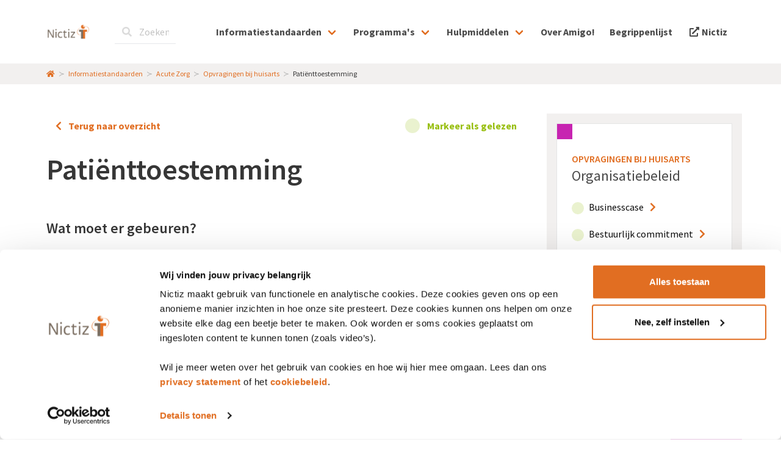

--- FILE ---
content_type: text/html; charset=utf-8
request_url: https://amigo.nictiz.nl/acute-zorg/opvragingen-bij-huisarts/patienttoestemming
body_size: 47470
content:
<!doctype html>
<html lang="en">
<head>
    <!-- Server Side Tracking -->
    <script>(function (w, d, s, l, i) { w[l] = w[l] || []; w[l].push({ 'gtm.start': new Date().getTime(), event: 'gtm.js' }); var f = d.getElementsByTagName(s)[0], j = d.createElement(s), dl = l != 'dataLayer' ? '&l=' + l : ''; j.async = true; j.src = 'https://sst.amigo.nictiz.nl/gtm.js?id=' + i + dl; f.parentNode.insertBefore(j, f); })(window, document, 'script', 'dataLayer', 'GTM-NPDSHH9');</script>
    <!-- End Server Side Tracking -->
    <script async src="https://www.googletagmanager.com/gtag/js?id=G-Y6154K7EXR"></script>
    <script>
        window.dataLayer = window.dataLayer || [];
        function gtag() { dataLayer.push(arguments); }
        gtag('js', new Date());

        gtag('config', 'G-Y6154K7EXR');
    </script>
    <meta charset="utf-8">
    <meta name="viewport" content="width=device-width, initial-scale=1, shrink-to-fit=no">
    <title>Pati&#xEB;nttoestemming | Amigo!</title>
    
    <meta name="google-site-verification" content="UcHyAetWCEI11WGpuiaoga6n-SvVppjW4fecsAy0Jzw" />

    <link rel="icon" href="/img/amigo_icon.png" />

    <link rel="stylesheet" href="https://fonts.googleapis.com/css2?family=Source+Sans+Pro:wght@200;300;400;600;700;900">
    <link href="https://cdn.jsdelivr.net/npm/bootstrap@5.2.3/dist/css/bootstrap.min.css" rel="stylesheet" integrity="sha384-rbsA2VBKQhggwzxH7pPCaAqO46MgnOM80zW1RWuH61DGLwZJEdK2Kadq2F9CUG65" crossorigin="anonymous">

    <!-- style.min.css-->
    <link rel="stylesheet" href="/style.min.css?v=w4fvCTvvIJIPCUaFU0JMv7hEJOQNdtX8UDs7Gb9S0Q8" />
    <link href="/lib/font-awesome/css/all.css" rel="stylesheet">

    
    <meta name="robots" content="noindex,nofollow">
<meta name="generator" content="Piranha CMS 12.0.0">
<meta property="og:type" content="article"/>
<meta property="og:title" content="Patiënttoestemming"/>


</head>


<body class="">
    <!-- Server Side Tracking (noscript) -->
    <noscript><iframe src="https://sst.amigo.nictiz.nl/ns.html?id=GTM-NPDSHH9" height="0" width="0" style="display:none;visibility:hidden"></iframe></noscript>
    <!-- End Server Side Tracking (noscript) -->
    



<nav class="navbar embed-hidden" role="navigation" aria-label="main navigation">
    <div class="container">
        <div class="navbar-brand">
            <a class="navbar-item" href="/">
              <img src="/img/nictiz_logo_large.png" />
            </a>
    
            <a href="#" role="button" class="navbar-burger" aria-label="menu" aria-expanded="false" data-target="navbarMenu">
              <span aria-hidden="true"></span>
              <span aria-hidden="true"></span>
              <span aria-hidden="true"></span>
            </a>
        </div>

        <div id="navbarMenu" class="navbar-menu mr-0">
            <div class="navbar-start">
                <div class="navbar-item mr-auto">
                    <div class="field">
                        <p class="control is-search has-icons-left">
                            <input class="input" type="text" placeholder="Zoeken" id="search" />
                            <span class="icon is-small is-left">
                                <i class="fas fa-search"></i>
                            </span>
                            <span class="icon is-small is-right is-hidden" id="search-loading">
                                <i class="fas fa-spinner text-primary animation-spinner"></i>
                            </span>
                        </p>
                        <div class="dropdown is-inline" id="search-results">
                            <div class="dropdown-menu" role="menu">
                                <div class="dropdown-content pt-0" id="search-results-content">
                                </div>
                            </div>
                        </div>
                    </div>
                </div>
            </div>
            
            <div class="navbar-end">
                        <div class="navbar-item has-dropdown is-hoverable">
                            <a href="/informatiestandaarden" class="navbar-link has-text-weight-bold">
                                Informatiestandaarden
                            </a>

                            <div class="navbar-dropdown">
                                    <a href="/acute-zorg" class="navbar-item">
                                        Acute Zorg
                                    </a>
                                    <a href="/eoverdracht" class="navbar-item">
                                        eOverdracht
                                    </a>
                                    <a href="/informatiestandaarden/mammacarcinoom" class="navbar-item">
                                        Mammacarcinoom
                                    </a>
                            </div>
                        </div>
                        <div class="navbar-item has-dropdown is-hoverable">
                            <a href="/programma" class="navbar-link has-text-weight-bold">
                                Programma's
                            </a>

                            <div class="navbar-dropdown">
                                    <a href="/programma/registratie-aan-de-bron" class="navbar-item">
                                        Registratie aan de bron
                                    </a>
                                    <a href="/programma/digitaletoegang" class="navbar-item">
                                        Digitale Toegang
                                    </a>
                                    <a href="/zorgbrug-europa" class="navbar-item">
                                        Zorgbrug Europa
                                    </a>
                            </div>
                        </div>
                        <div class="navbar-item has-dropdown is-hoverable">
                            <a href="/hulpmiddelen" class="navbar-link has-text-weight-bold">
                                Hulpmiddelen
                            </a>

                            <div class="navbar-dropdown">
                                    <a href="/hulpmiddelen/zelfscan-wegiz" class="navbar-item">
                                        Zelfscan Wegiz
                                    </a>
                                    <a href="/vragenlijsten" class="navbar-item">
                                        Patiëntvragenlijsten
                                    </a>
                            </div>
                        </div>
                        <a href="/amigo" class="navbar-item has-text-weight-bold">
                            <span>Over Amigo!</span>
                        </a>
                        <a href="https://nictiz.nl/standaarden/begrippen" class="navbar-item has-text-weight-bold">
                            <span>Begrippenlijst</span>
                        </a>
                <a href="https://www.nictiz.nl" target="_blank" class="navbar-item has-text-weight-bold">
                    
                    <span class="icon"><i class="fas fa-external-link-alt"></i></span>
                    <span>Nictiz</span>
                </a>
            </div>
        </div>
    </div>
</nav>



    <div class="bg-grey-light pl-5 pr-5">
        <div class="container pt-2 pb-2">
            <nav class="breadcrumb is-small has-succeeds-separator" aria-label="breadcrumbs">
                <ul>
                        <li class="">
                            <a href="/">
                                    <i class="fas fa-home" style="transform: translateY(3px)"></i>
                            </a>
                        </li>
                        <li class="">
                            <a href="/informatiestandaarden">

                                        Informatiestandaarden
                                                                </a>
                        </li>
                        <li class="">
                            <a href="/acute-zorg">

                                        Acute Zorg
                                                                </a>
                        </li>
                        <li class="">
                            <a href="/acute-zorg/opvragingen-bij-huisarts">

                                        Opvragingen bij huisarts
                                                                </a>
                        </li>
                        <li class="is-active">
                            <a href="/acute-zorg/opvragingen-bij-huisarts/patienttoestemming">

                                        Patiënttoestemming
                                                                </a>
                        </li>
                </ul>
            </nav>
        </div>
    </div>


<main class="mb-5 pt-6">
    <div class="container container-sidebar-block-group is-large">
        
        <div class="block sidebar-block-group">
            <div class="sidebar">
                <div class="block">
                    <div class="menu">
                        <div class="is-relative pl-5 pr-5 pt-6 pb-3 menu-group">
                            <span class="tag is-square is-large position is-absolute is-top is-left bg-layer-1"></span>
                    
                            <h3 class="title is-6 has-text-primary is-uppercase">Opvragingen bij huisarts</h3>
                            <h5 class="subtitle is-4">Organisatiebeleid</h5>
                    
                            <div>
                                    <div class="pb-4">
                                        <a href="/acute-zorg/opvragingen-bij-huisarts/businesscase" class=" is-clearfix">
                                            <div class="is-pulled-left pr-2 pb-1">
                                                <span class="icon is-medium is-rounded has-background-success has-text-white thema-status" data-id="e57424ca-2efe-4ef6-a8d9-b45add0b3c96">
                                                    <i class="far fa-eye"></i>
                                                </span>
                                            </div>
                                            <div>
                                                <span class="has-text-black">Businesscase</span>
                    
                                                <span class="icon has-text-primary is-size-6">
                                                    <i class="fas fa-chevron-right"></i>
                                                </span>
                                            </div>
                                        </a>
                                    </div>
                                    <div class="pb-4">
                                        <a href="/acute-zorg/opvragingen-bij-huisarts/bestuurlijk-commitment" class=" is-clearfix">
                                            <div class="is-pulled-left pr-2 pb-1">
                                                <span class="icon is-medium is-rounded has-background-success has-text-white thema-status" data-id="d1356a39-49c5-47df-bdcd-ce0ca4530f98">
                                                    <i class="far fa-eye"></i>
                                                </span>
                                            </div>
                                            <div>
                                                <span class="has-text-black">Bestuurlijk commitment</span>
                    
                                                <span class="icon has-text-primary is-size-6">
                                                    <i class="fas fa-chevron-right"></i>
                                                </span>
                                            </div>
                                        </a>
                                    </div>
                                    <div class="pb-4">
                                        <a href="/acute-zorg/opvragingen-bij-huisarts/strategie-en-beleidsvorming" class=" is-clearfix">
                                            <div class="is-pulled-left pr-2 pb-1">
                                                <span class="icon is-medium is-rounded has-background-success has-text-white thema-status" data-id="a8546998-b814-41a1-bf99-8e30dc43dfb9">
                                                    <i class="far fa-eye"></i>
                                                </span>
                                            </div>
                                            <div>
                                                <span class="has-text-black">Strategie- en beleidsvorming</span>
                    
                                                <span class="icon has-text-primary is-size-6">
                                                    <i class="fas fa-chevron-right"></i>
                                                </span>
                                            </div>
                                        </a>
                                    </div>
                                    <div class="pb-4">
                                        <a href="/acute-zorg/opvragingen-bij-huisarts/patienttoestemming" class=" is-clearfix">
                                            <div class="is-pulled-left pr-2 pb-1">
                                                <span class="icon is-medium is-rounded has-background-success has-text-white thema-status" data-id="37d5bdd4-7432-4e8b-8e0d-2d55e5df656f">
                                                    <i class="far fa-eye"></i>
                                                </span>
                                            </div>
                                            <div>
                                                <span class="has-text-black">Pati&#xEB;nttoestemming</span>
                    
                                                <span class="icon has-text-primary is-size-6">
                                                    <i class="fas fa-chevron-right"></i>
                                                </span>
                                            </div>
                                        </a>
                                    </div>
                                    <div class="pb-4">
                                        <a href="/acute-zorg/opvragingen-bij-huisarts/stakeholders" class=" is-clearfix">
                                            <div class="is-pulled-left pr-2 pb-1">
                                                <span class="icon is-medium is-rounded has-background-success has-text-white thema-status" data-id="4b41d4bc-6351-4f5a-ab0d-a9a71dbe8dff">
                                                    <i class="far fa-eye"></i>
                                                </span>
                                            </div>
                                            <div>
                                                <span class="has-text-black">Stakeholders</span>
                    
                                                <span class="icon has-text-primary is-size-6">
                                                    <i class="fas fa-chevron-right"></i>
                                                </span>
                                            </div>
                                        </a>
                                    </div>
                            </div>
                        </div>
                    </div>
                    <a class="button is-primary is-block" href="#secties">
                        <span class="is-uppercase has-text-weight-bold">Andere lagen</span>
                        <span class="icon">
                            <i class="fas fa-arrow-down"></i>
                        </span>
                    </a>
                </div>
            </div>
        </div>
        
        <section class="pb-5">
            <a href="#" class="button is-success is-inverted is-pulled-right is-hidden thema-button-add" data-id="37d5bdd4-7432-4e8b-8e0d-2d55e5df656f">
                <span class="icon is-inactive is-medium is-rounded has-background-success has-text-white">
                    <i class="far fa-eye"></i>
                </span>
                <span class="has-text-weight-bold ml-2">Markeer als gelezen</span>
            </a>

            <a href="#" class="button is-success is-inverted is-pulled-right is-hidden thema-button-remove" data-id="37d5bdd4-7432-4e8b-8e0d-2d55e5df656f">
                <span class="icon is-medium is-rounded has-background-success has-text-white">
                    <i class="far fa-eye"></i>
                </span>
                <span class="has-text-weight-bold ml-2">Markeer als ongelezen</span>
            </a>

            <div class="pb-5">
                <a href="/acute-zorg/opvragingen-bij-huisarts" class="button is-primary is-inverted">
                    <span class="icon">
                        <i class="fas fa-chevron-left"></i>
                    </span>
                    <span class="has-text-weight-bold">Terug<span class="is-hidden-mobile"> naar overzicht</span></span>
                </a>
            </div>

            <h1 class="title is-1">Pati&#xEB;nttoestemming</h1>
        </section>

        <div class="is-thema">
                <div class="block content">
                    <h3>Wat moet er gebeuren?</h3>
                    <p class="MsoNormal">Vragen van toestemming aan de patiënt voor het digitaal opvragen van de professionele samenvatting bij de huisarts. Voor het opvragen van de professionele samenvatting, berichten 3, 7 en 11, moet de patiënt toestemming hebben gegeven aan de huisarts. Dit is nodig, omdat de huisarts en de acute zorgverlener op het moment van de opvraging niet samen rechtstreeks betrokken zijn bij de uitvoering van dezelfde geneeskundige behandelingsovereenkomst met de patiënt.&nbsp;<o:p></o:p></p>
                </div>
                <div class="block html-block" id="ef405831-b296-41a8-bea8-5a0a1e58fe7f">
                    <div class="container">
                        

<div class="content">
    <h3>Wie zijn er nodig?</h3>
<ul>
<li>Huisarts.</li>
<li>Privacy officer.</li>
<li>Security officer.</li>
</ul>
<h3>Wat zijn de belangrijkste to-do's?</h3>
<ul>
<li>Activeren van pati&euml;nten om toestemming te geven voor het beschikbaar stellen van gegevens. Een pati&euml;nt geeft de toestemming aan bij zijn/haar huisarts.&nbsp;</li>
</ul>
<p>Er wordt gewerkt aan een online toestemmingsvoorziening (Mitz) waarbij alle burgers gespecificeerd toestemming kunnen geven en dit ook zelf kunnen beheren.</p>
<h3>Meer weten?</h3>
<p>Hieronder verwijzen we naar de Koninklijke Nederlandsche Maatschappij tot bevordering der Geneeskunst (KNMG)-<span class="has-tooltip-arrow has-tooltip-multiline has-tooltip-text-left" data-tooltip="Aanbevelingen, adviezen en handelingsinstructies ter ondersteuning van de besluitvorming van beroepskrachten, berustend op de resultaten van (wetenschappelijk) onderzoek en met daarop gebaseerde discussie en aansluitende meningsvorming, gericht op het omschrijven van doeltreffend en doelmatig handelen.">richtlijn</span> waarin beschreven staat hoe om te gaan met medische gegevens. Ook verwijzen we naar de website van de KNMG voor de Wet op de Geneeskundige Behandelovereenkomst (WGBO). Ten slotte heeft het ministerie van VWS een factsheet opgesteld over wanneer de pati&euml;nt toestemming moet geven voor het uitwisselen van pati&euml;ntgegevens tussen zorgverleners. Deze is in lijn met de KNMG-richtlijn. Belangrijk om rekening mee te houden: de factsheet gaat <u>niet</u> in op de toestemming die de pati&euml;nt moet geven voor het uitvoeren van een medische behandeling, oftewel het informed consent (art. 7:450 BW).</p>
</div>

                    </div>
                </div>
                <div class="block link-website-block" id="7124f466-451a-4146-bae9-95bc0573f68f">
                    <div class="container">
                        
<a href="https://www.knmg.nl/advies-richtlijnen/knmg-publicaties/omgaan-met-medische-gegevens.htm" target="_blank" rel="noopener" class="card is-narrow is-clickable is-borderless bg-grey-light">
    <div class="card-content">
        <div class="media">
            <div class="media-left">
                <span class="icon has-text-primary">
                    <i class="fas fa-link"></i>
                </span>
            </div>
            <div class="media-content">
                <p class="title is-6 has-text-primary">KNMG-richtlijn: Omgaan met medische gegevens</p>
            </div>
            <div class="media-right">
                <span class="icon has-text-primary">
                    <i class="fas fa-chevron-right"></i>
                </span>
            </div>
        </div>
    </div>
</a>

                    </div>
                </div>
                <div class="block link-website-block" id="d48cc81a-1e70-4ca0-9cb0-d85529198489">
                    <div class="container">
                        
<a href="https://www.knmg.nl/advies-richtlijnen/ethische-toolkit/snel-wat-weten-1/medisch-ethische-vraagstukken-in-het-kort-1/wet-wgbo.htm" target="_blank" rel="noopener" class="card is-narrow is-clickable is-borderless bg-grey-light">
    <div class="card-content">
        <div class="media">
            <div class="media-left">
                <span class="icon has-text-primary">
                    <i class="fas fa-link"></i>
                </span>
            </div>
            <div class="media-content">
                <p class="title is-6 has-text-primary">WGBO</p>
            </div>
            <div class="media-right">
                <span class="icon has-text-primary">
                    <i class="fas fa-chevron-right"></i>
                </span>
            </div>
        </div>
    </div>
</a>

                    </div>
                </div>
                <div class="block link-website-block" id="d388c4e2-c9c8-4df4-ac41-1e818661ab15">
                    <div class="container">
                        
<a href="https://www.rijksoverheid.nl/documenten/brochures/2021/03/03/factsheet-toestemmingen-voor-het-uitwisselen-van-medische-gegevens-tussen-zorgverleners" target="_blank" rel="noopener" class="card is-narrow is-clickable is-borderless bg-grey-light">
    <div class="card-content">
        <div class="media">
            <div class="media-left">
                <span class="icon has-text-primary">
                    <i class="fas fa-link"></i>
                </span>
            </div>
            <div class="media-content">
                <p class="title is-6 has-text-primary">Factsheet Toestemmingen</p>
            </div>
            <div class="media-right">
                <span class="icon has-text-primary">
                    <i class="fas fa-chevron-right"></i>
                </span>
            </div>
        </div>
    </div>
</a>

                    </div>
                </div>
        </div>
    </div>
</main>

<div class="bg-grey-light pb-5 pl-5 pr-5" id="secties">
    <div class="container pt-6 pb-6">
        

    <a href="/acute-zorg/opvragingen-bij-huisarts" class="title is-block is-6 has-text-primary is-uppercase">Opvragingen bij huisarts</a>
    <h4 class="subtitle is-3">Andere lagen</h4>


<div class="columns ml-0 mr-0 menu layers-columns count-4">
            <div class="column is-relative pl-5 pr-2 pt-6 pb-3 menu-group">

                <span class="tag is-square is-large position is-absolute is-top is-left bg-layer-2"></span>

                <h5 class="subtitle is-4">Zorgproces</h5>

                <div>
                        <div class="pb-4">
                            <a href="/acute-zorg/opvragingen-bij-huisarts/zorgbrede-afspraken-voor-gegevensuitwisseling" class=" is-clearfix is-flex">
                                <div class="pr-2 pb-1">
                                    <span class="icon is-medium is-rounded has-background-success has-text-white thema-status" data-id="305c192d-2f19-4007-b25b-b027c71e475a">
                                        <i class="far fa-eye"></i>
                                    </span>
                                </div>
                                <div class="">
                                    <span class="has-text-black">
                                        Zorgbrede afspraken voor gegevensuitwisseling<i class="fas fa-chevron-right has-text-primary is-size-7 pl-2"></i>
                                    </span>
                                </div>
                            </a>
                        </div>
                        <div class="pb-4">
                            <a href="/acute-zorg/opvragingen-bij-huisarts/proces" class=" is-clearfix is-flex">
                                <div class="pr-2 pb-1">
                                    <span class="icon is-medium is-rounded has-background-success has-text-white thema-status" data-id="03a3dad5-2941-41e8-a831-cc2c3f8a3557">
                                        <i class="far fa-eye"></i>
                                    </span>
                                </div>
                                <div class="">
                                    <span class="has-text-black">
                                        Proces<i class="fas fa-chevron-right has-text-primary is-size-7 pl-2"></i>
                                    </span>
                                </div>
                            </a>
                        </div>
                        <div class="pb-4">
                            <a href="/acute-zorg/opvragingen-bij-huisarts/patient-journey" class=" is-clearfix is-flex">
                                <div class="pr-2 pb-1">
                                    <span class="icon is-medium is-rounded has-background-success has-text-white thema-status" data-id="c96b2248-e96f-4741-94fe-18898bf68a04">
                                        <i class="far fa-eye"></i>
                                    </span>
                                </div>
                                <div class="">
                                    <span class="has-text-black">
                                        Patient journey<i class="fas fa-chevron-right has-text-primary is-size-7 pl-2"></i>
                                    </span>
                                </div>
                            </a>
                        </div>
                        <div class="pb-4">
                            <a href="/acute-zorg/opvragingen-bij-huisarts/draagvlak-en-borging" class=" is-clearfix is-flex">
                                <div class="pr-2 pb-1">
                                    <span class="icon is-medium is-rounded has-background-success has-text-white thema-status" data-id="9a0eebcf-2883-45fb-b54c-0f968aca32d9">
                                        <i class="far fa-eye"></i>
                                    </span>
                                </div>
                                <div class="">
                                    <span class="has-text-black">
                                        Draagvlak en borging<i class="fas fa-chevron-right has-text-primary is-size-7 pl-2"></i>
                                    </span>
                                </div>
                            </a>
                        </div>
                </div>
            </div>
            <div class="column is-relative pl-5 pr-2 pt-6 pb-3 menu-group">

                <span class="tag is-square is-large position is-absolute is-top is-left bg-layer-3"></span>

                <h5 class="subtitle is-4">Informatie</h5>

                <div>
                        <div class="pb-4">
                            <a href="/acute-zorg/opvragingen-bij-huisarts/informatiestandaard" class=" is-clearfix is-flex">
                                <div class="pr-2 pb-1">
                                    <span class="icon is-medium is-rounded has-background-success has-text-white thema-status" data-id="243f76cc-a495-4e80-abff-b0e0415b86a4">
                                        <i class="far fa-eye"></i>
                                    </span>
                                </div>
                                <div class="">
                                    <span class="has-text-black">
                                        Informatiestandaard<i class="fas fa-chevron-right has-text-primary is-size-7 pl-2"></i>
                                    </span>
                                </div>
                            </a>
                        </div>
                        <div class="pb-4">
                            <a href="/acute-zorg/opvragingen-bij-huisarts/functioneel-ontwerp" class=" is-clearfix is-flex">
                                <div class="pr-2 pb-1">
                                    <span class="icon is-medium is-rounded has-background-success has-text-white thema-status" data-id="e5f48755-77a4-46ef-89da-59929570548a">
                                        <i class="far fa-eye"></i>
                                    </span>
                                </div>
                                <div class="">
                                    <span class="has-text-black">
                                        Functioneel ontwerp<i class="fas fa-chevron-right has-text-primary is-size-7 pl-2"></i>
                                    </span>
                                </div>
                            </a>
                        </div>
                        <div class="pb-4">
                            <a href="/acute-zorg/opvragingen-bij-huisarts/dataset" class=" is-clearfix is-flex">
                                <div class="pr-2 pb-1">
                                    <span class="icon is-medium is-rounded has-background-success has-text-white thema-status" data-id="c886e627-d7e1-496c-b5c5-d460fa00f5aa">
                                        <i class="far fa-eye"></i>
                                    </span>
                                </div>
                                <div class="">
                                    <span class="has-text-black">
                                        Dataset<i class="fas fa-chevron-right has-text-primary is-size-7 pl-2"></i>
                                    </span>
                                </div>
                            </a>
                        </div>
                        <div class="pb-4">
                            <a href="/acute-zorg/opvragingen-bij-huisarts/codestelsels" class=" is-clearfix is-flex">
                                <div class="pr-2 pb-1">
                                    <span class="icon is-medium is-rounded has-background-success has-text-white thema-status" data-id="af4f6235-32dc-4674-b360-6cdb7e1ed602">
                                        <i class="far fa-eye"></i>
                                    </span>
                                </div>
                                <div class="">
                                    <span class="has-text-black">
                                        Terminologie- en Codestelsels<i class="fas fa-chevron-right has-text-primary is-size-7 pl-2"></i>
                                    </span>
                                </div>
                            </a>
                        </div>
                        <div class="pb-4">
                            <a href="/acute-zorg/opvragingen-bij-huisarts/technische-berichten" class=" is-clearfix is-flex">
                                <div class="pr-2 pb-1">
                                    <span class="icon is-medium is-rounded has-background-success has-text-white thema-status" data-id="62045d45-aba2-4aca-9fca-0d4e819b9cd1">
                                        <i class="far fa-eye"></i>
                                    </span>
                                </div>
                                <div class="">
                                    <span class="has-text-black">
                                        Technische berichten<i class="fas fa-chevron-right has-text-primary is-size-7 pl-2"></i>
                                    </span>
                                </div>
                            </a>
                        </div>
                        <div class="pb-4">
                            <a href="/acute-zorg/opvragingen-bij-huisarts/datakwaliteit" class=" is-clearfix is-flex">
                                <div class="pr-2 pb-1">
                                    <span class="icon is-medium is-rounded has-background-success has-text-white thema-status" data-id="f988d22f-0a68-4e69-97f9-e8d47e168452">
                                        <i class="far fa-eye"></i>
                                    </span>
                                </div>
                                <div class="">
                                    <span class="has-text-black">
                                        Datakwaliteit<i class="fas fa-chevron-right has-text-primary is-size-7 pl-2"></i>
                                    </span>
                                </div>
                            </a>
                        </div>
                </div>
            </div>
            <div class="column is-relative pl-5 pr-2 pt-6 pb-3 menu-group">

                <span class="tag is-square is-large position is-absolute is-top is-left bg-layer-4"></span>

                <h5 class="subtitle is-4">Applicatie</h5>

                <div>
                        <div class="pb-4">
                            <a href="/acute-zorg/opvragingen-bij-huisarts/opdracht-aan-de-ict-leverancier" class=" is-clearfix is-flex">
                                <div class="pr-2 pb-1">
                                    <span class="icon is-medium is-rounded has-background-success has-text-white thema-status" data-id="12fe32d1-5a93-40ac-957b-369cd349a225">
                                        <i class="far fa-eye"></i>
                                    </span>
                                </div>
                                <div class="">
                                    <span class="has-text-black">
                                        Opdracht aan de ICT leverancier<i class="fas fa-chevron-right has-text-primary is-size-7 pl-2"></i>
                                    </span>
                                </div>
                            </a>
                        </div>
                        <div class="pb-4">
                            <a href="/acute-zorg/opvragingen-bij-huisarts/kwalificaties" class=" is-clearfix is-flex">
                                <div class="pr-2 pb-1">
                                    <span class="icon is-medium is-rounded has-background-success has-text-white thema-status" data-id="b0335508-4611-496e-b650-c04bfebdb88b">
                                        <i class="far fa-eye"></i>
                                    </span>
                                </div>
                                <div class="">
                                    <span class="has-text-black">
                                        Kwalificaties<i class="fas fa-chevron-right has-text-primary is-size-7 pl-2"></i>
                                    </span>
                                </div>
                            </a>
                        </div>
                        <div class="pb-4">
                            <a href="/acute-zorg/opvragingen-bij-huisarts/functionaliteit-informatiesysteem" class=" is-clearfix is-flex">
                                <div class="pr-2 pb-1">
                                    <span class="icon is-medium is-rounded has-background-success has-text-white thema-status" data-id="1b8566f1-0e22-4873-bb4f-e27b8ef0b36f">
                                        <i class="far fa-eye"></i>
                                    </span>
                                </div>
                                <div class="">
                                    <span class="has-text-black">
                                        Functionaliteit informatiesysteem<i class="fas fa-chevron-right has-text-primary is-size-7 pl-2"></i>
                                    </span>
                                </div>
                            </a>
                        </div>
                        <div class="pb-4">
                            <a href="/acute-zorg/opvragingen-bij-huisarts/scholing" class=" is-clearfix is-flex">
                                <div class="pr-2 pb-1">
                                    <span class="icon is-medium is-rounded has-background-success has-text-white thema-status" data-id="619c4777-e46b-4aca-99f0-e8ebd5177051">
                                        <i class="far fa-eye"></i>
                                    </span>
                                </div>
                                <div class="">
                                    <span class="has-text-black">
                                        Scholing<i class="fas fa-chevron-right has-text-primary is-size-7 pl-2"></i>
                                    </span>
                                </div>
                            </a>
                        </div>
                        <div class="pb-4">
                            <a href="/acute-zorg/opvragingen-bij-huisarts/operationaliseren-en-beheren" class=" is-clearfix is-flex">
                                <div class="pr-2 pb-1">
                                    <span class="icon is-medium is-rounded has-background-success has-text-white thema-status" data-id="b797d5b4-9ada-40f3-877f-d360e6d07a94">
                                        <i class="far fa-eye"></i>
                                    </span>
                                </div>
                                <div class="">
                                    <span class="has-text-black">
                                        Operationaliseren en beheren<i class="fas fa-chevron-right has-text-primary is-size-7 pl-2"></i>
                                    </span>
                                </div>
                            </a>
                        </div>
                </div>
            </div>
            <div class="column is-relative pl-5 pr-2 pt-6 pb-3 menu-group">

                <span class="tag is-square is-large position is-absolute is-top is-left bg-layer-5"></span>

                <h5 class="subtitle is-4">Infrastructuur</h5>

                <div>
                        <div class="pb-4">
                            <a href="/acute-zorg/opvragingen-bij-huisarts/infrastructuur" class=" is-clearfix is-flex">
                                <div class="pr-2 pb-1">
                                    <span class="icon is-medium is-rounded has-background-success has-text-white thema-status" data-id="bad42084-a3ed-43c0-8e2b-c33b751829fb">
                                        <i class="far fa-eye"></i>
                                    </span>
                                </div>
                                <div class="">
                                    <span class="has-text-black">
                                        Infrastructuur<i class="fas fa-chevron-right has-text-primary is-size-7 pl-2"></i>
                                    </span>
                                </div>
                            </a>
                        </div>
                </div>
            </div>
</div>
    </div>
</div>


    

<div class="">
    <button type="button" class="button is-primary modal-open" style="color: #fff; background-color: #C724B1;position: fixed; right: 4rem; bottom: 0;z-index: 1; border-bottom-left-radius: 0; border-bottom-right-radius: 0;" data-modal="modal-ef503200-c962-4a8b-99df-0b6dc0fc3b4d">
            <span class="icon mr-1">
                <i class="fas fa-lightbulb"></i>
            </span>
        Feedback
    </button>
</div>

<div class="modal is-small" id="modal-ef503200-c962-4a8b-99df-0b6dc0fc3b4d">
    <div class="modal-background"></div>
    <div class="modal-card">
        <header class="modal-card-head">
            <p class="modal-card-title">
                <b>Laat een reactie achter</b>
            </p>
            <button class="delete" aria-label="close"></button>
        </header>
        <section class="modal-card-body">
            <div class="content">
                    <div class="mb-4">
                        Nictiz ontvangt graag input van lezers en gebruikers van de tool Amigo! om ervoor te zorgen dat het zo goed mogelijk aansluit bij de behoeftes van de zorgaanbieders.
                    </div>
                
                


<form name="contact-f6b82f5e-64cc-4d48-b7c6-9c7529d8b73f" onsubmit="return sendContactForm('contact-f6b82f5e-64cc-4d48-b7c6-9c7529d8b73f')">
    <input type="hidden" name="subject" value="Feedback" />

        <div class="field">
            <p class="control has-icons-left has-icons-right">
                <input name="name" type="text" class="input input-save" placeholder="Naam">
                <span class="icon is-small is-left">
                    <i class="fas fa-user"></i>
                </span>
            </p>
        </div>

        <div class="field">
            <p class="control has-icons-left has-icons-right">
                <input name="email" type="text" class="input input-save" placeholder="Emailadres">
                <span class="icon is-small is-left">
                    <i class="fas fa-envelope"></i>
                </span>
            </p>
        </div>




        <div class="field">
            <p class="control has-icons-left has-icons-right">
                <textarea name="commentary" rows="3" class="input textarea" placeholder="Opmerkingen"></textarea>
                <span class="icon is-small is-left">
                    <i class="fas fa-comment"></i>
                </span>
            </p>
        </div>
    
    <div class="field mt-5">
        <p class="control">
            <button type="submit" class="button is-primary is-fullwidth">
                <span>Versturen</span>
            </button>
        </p>
    </div>
</form>

<script>
function sendContactForm(id) {
    var form = document.forms[id];
    var fields = form.elements;
    var btnSubmit = form.querySelector('button');
    
    var model = {
      email: (fields.email ? fields.email.value : null),
      subject: fields.subject.value,
      body: {}
    };
    
    if (fields.name) model.body['Naam'] = fields.name.value;
    if (fields.email) model.body['Email'] = fields.email.value;
    if (fields.phone) model.body['Telefoonnummer'] = fields.phone.value;
    if (fields.organization) model.body['Organisatie'] = fields.organization.value;
    if (fields.function) model.body['Functie'] = fields.function.value;
    if (fields.commentary) model.body['Opmerkingen'] = fields.commentary.value;    
    model.body['Url'] = document.location.href;
    
    btnSubmit.disabled = true;
    
    fetch('/api/emails/send', {
        method: 'post',
        headers: {
            'Accept': 'application/json, text/plain',
            'Content-Type': 'application/json;charset=UTF-8'
        },
        body: JSON.stringify(model)
      }).then(function(response) {        
        return response.text();
      }).then(function(data) {
        btnSubmit.disabled = false;
        form.innerHTML = `<div class="has-text-centered has-text-success">
                            <span class="icon">
                                <i class="fas fa-2x fa-envelope-open"></i>
                            </span>
                            <p class="mt-3">Bedankt voor je bericht!</p>
                          </div>`;
      });
    
    return false;
}
</script>
            </div>
        </section>
    </div>
</div>



    
<footer class="footer embed-hidden">
    <div class="content has-text-centered">
        <p>
            <a href="https://www.nictiz.nl/" target="_blank" class="image">
                <img src="/img/nictiz_logo_PO_rechts_rgb.png" class="is-inline" style="height:64px;width:auto" alt="Nictiz logo" loading="lazy">
            </a>
            <div class="has-text-grey">Nictiz is de Nederlandse kennisorganisatie voor digitale informatievoorziening in de zorg</div>
            <div class="mt-5">
                <a href="https://www.youtube.com/%40Nictiz-Kennisorganisatie" target="_blank" class="pl-2 pr-2">
                    <span class="icon">
                        <i class="fab fa-lg fa-youtube" style="color:#ff0000"></i>
                    </span>
                </a>
                <a href="https://www.linkedin.com/company/nictiz/" target="_blank" class="pl-2 pr-2">
                    <span class="icon">
                        <i class="fab fa-lg fa-linkedin" style="color:#0294BC"></i>
                    </span>
                </a>
            </div>
        </p>
    </div>
</footer>

    <!-- bootstrap -->
    <script src="https://cdn.jsdelivr.net/npm/bootstrap@5.2.3/dist/js/bootstrap.bundle.min.js" integrity="sha384-kenU1KFdBIe4zVF0s0G1M5b4hcpxyD9F7jL+jjXkk+Q2h455rYXK/7HAuoJl+0I4" crossorigin="anonymous"></script>
    
    <!-- Site.min.js -->
    <script src="/site.min.js?v=NpbrPpSOkypuqgcrqyGRnsNenOCGxq_fCNfQp6YvHYo"></script>

    <script src="https://cdn.jsdelivr.net/particles.js/2.0.0/particles.min.js"></script>

    <script async defer src="https://scripts.simpleanalyticscdn.com/latest.js"></script>
    <noscript><img src="https://queue.simpleanalyticscdn.com/noscript.gif" alt=""/></noscript>

    
<script type="text/javascript" src="/bnith__WgWpdEm1pwphRaIbULSqlPPLAyy0MD5RgTEnZkf-SajZrc-DqcXtHysPMJACApy3"></script> <script language="JavaScript" type="text/javascript">const _0x35e8=['visitorId','18127kSXadA','356575NPKVMA','7306axxsAH','get','657833TzFjkt','717302TQdBjl','34lMHocq','x-bni-rncf=1769198305839;expires=Thu, 01 Jan 2037 00:00:00 UTC;path=/;','61XMWbpU','cookie',';expires=Thu, 01 Jan 2037 00:00:00 UTC;path=/;','then','651866OSUgMa','811155xdatvf','x-bni-fpc='];function _0x258e(_0x5954fe,_0x43567d){return _0x258e=function(_0x35e81f,_0x258e26){_0x35e81f=_0x35e81f-0x179;let _0x1280dc=_0x35e8[_0x35e81f];return _0x1280dc;},_0x258e(_0x5954fe,_0x43567d);}(function(_0x5674de,_0xdcf1af){const _0x512a29=_0x258e;while(!![]){try{const _0x55f636=parseInt(_0x512a29(0x17b))+-parseInt(_0x512a29(0x179))*parseInt(_0x512a29(0x17f))+-parseInt(_0x512a29(0x183))+-parseInt(_0x512a29(0x184))+parseInt(_0x512a29(0x187))*parseInt(_0x512a29(0x17d))+parseInt(_0x512a29(0x188))+parseInt(_0x512a29(0x17c));if(_0x55f636===_0xdcf1af)break;else _0x5674de['push'](_0x5674de['shift']());}catch(_0xd3a1ce){_0x5674de['push'](_0x5674de['shift']());}}}(_0x35e8,0x6b42d));function getClientIdentity(){const _0x47e86b=_0x258e,_0x448fbc=FingerprintJS['load']();_0x448fbc[_0x47e86b(0x182)](_0x4bb924=>_0x4bb924[_0x47e86b(0x17a)]())[_0x47e86b(0x182)](_0x2f8ca1=>{const _0x44872c=_0x47e86b,_0xa48f50=_0x2f8ca1[_0x44872c(0x186)];document[_0x44872c(0x180)]=_0x44872c(0x185)+_0xa48f50+_0x44872c(0x181),document[_0x44872c(0x180)]=_0x44872c(0x17e);});}getClientIdentity();</script></body>

</html>


--- FILE ---
content_type: text/javascript
request_url: https://amigo.nictiz.nl/site.min.js?v=NpbrPpSOkypuqgcrqyGRnsNenOCGxq_fCNfQp6YvHYo
body_size: 539653
content:
function calculateMainSectionMinHeight(){var e,t=document.querySelectorAll(".sidebar-block-group");t&&0<t.length&&((e=document.querySelectorAll("main > div.container"))&&0<e.length&&(e[0].style.minHeight=t[0].clientHeight+"px"))}function getCookie(e){let t;for(const o of document.cookie.split(";")){const n=o,a=n.split("=");-1!=a[0].indexOf(e)&&(t=a[1])}return t}function setCookie(e,t){var o="https:"===location.protocol;document.cookie=e+`=${t}; path=/; SameSite=Strict;`+(o?"secure;":"")}function clearAllCookies(){var t=document.cookie.split(";");for(let e=0;e<t.length;e++){const n=t[e];var o=n.indexOf("="),o=-1<o?n.substr(0,o):n;document.cookie=o+"=;expires=Thu, 01 Jan 1970 00:00:00 GMT;"}}function deleteCookie(e){document.cookie=e+"=; path=/; Expires=Thu, 01 Jan 1970 00:00:01 GMT;"}function fallbackCopyTextToClipboard(e){var t=document.createElement("textarea");t.value=e,t.style.top="0",t.style.left="0",t.style.position="fixed",document.body.appendChild(t),t.focus(),t.select();try{var o=document.execCommand("copy")?"successful":"unsuccessful";console.log("Fallback: Copying text command was "+o)}catch(e){console.error("Fallback: Oops, unable to copy",e)}document.body.removeChild(t)}function copyTextToClipboard(e){navigator.clipboard?navigator.clipboard.writeText(e).then(function(){console.log("Async: Copying to clipboard was successful!")},function(e){console.error("Async: Could not copy text: ",e)}):fallbackCopyTextToClipboard(e)}document.addEventListener("DOMContentLoaded",()=>{var e=document.querySelector(".carousel");new bootstrap.Carousel(e)}),document.addEventListener("DOMContentLoaded",()=>{calculateMainSectionMinHeight()}),window.addEventListener("resize",()=>{calculateMainSectionMinHeight()}),document.addEventListener("DOMContentLoaded",()=>{document.querySelectorAll(".image.is-popup").forEach(r=>{var c,e=r.querySelector("img");e&&((c=new Image).onload=function(){var o=c.width,n=c.height/o,e=document.createElement("div"),t=(e.className="modal-background",document.createElement("p")),a=(t.className="image",t.appendChild(c),document.createElement("div")),t=(a.className="modal-content",a.appendChild(t),document.createElement("button")),i=(t.className="modal-close is-large",document.createElement("div"));i.className="modal is-popup",i.appendChild(e),i.appendChild(a),i.appendChild(t),document.body.appendChild(i),r.addEventListener("click",()=>{var e=.9*window.innerWidth,e=(window.innerHeight,e<o?e:o),t=e*n;c.style.width=e+"px",c.style.height=t+"px",i.classList.add("is-active")}),i.addEventListener("click",()=>{i.classList.remove("is-active")})},c.src=e.src)})}),document.addEventListener("DOMContentLoaded",()=>{document.querySelectorAll("a").forEach(e=>{var t=e.getAttribute("href");null!=t&&0===t.indexOf("http")&&(e.target="_blank")})});var localStore={prefix:"Amigo.",get:function(e){e=localStorage.getItem(""+localStore.prefix+e);return e?JSON.parse(e):null},set:function(e,t){t=JSON.stringify(t);localStorage.setItem(""+localStore.prefix+e,t)},remove:function(e){localStorage.removeItem(""+localStore.prefix+e)},clear:function(){localStorage.clear()}};let amigoSearchTimeout,amigoSearchController=new AbortController;function amigoSearchDebounce(){amigoSearchLoadingShow(),amigoSearchController.abort(),amigoSearchTimeout&&clearTimeout(amigoSearchTimeout),amigoSearchTimeout=setTimeout(()=>amigoSearch(),150)}function amigoSearch(){var e=document.getElementById("search").value,t="/api/pages/search?q="+e;0<e.length?(amigoSearchController=new AbortController,fetch(t,{signal:amigoSearchController.signal}).then(e=>e.json()).then(e=>{amigoSearchResults(e),amigoSearchLoadingHide()})):(amigoSearchResults(null),amigoSearchLoadingHide())}function amigoSearchResults(e){var t=document.getElementById("search-results"),o=document.getElementById("search-results-content");o.innerHTML="",null==e?t.classList.remove("is-active"):(t.classList.add("is-active"),0===e.length?o.innerHTML+='<div class="dropdown-item">Geen resultaten.</div>':e.forEach((e,t)=>{0<t&&(o.innerHTML+='<hr class="dropdown-divider m-0" />'),o.innerHTML+=`<a href="/${e.slug}" class="dropdown-item">
                                              <div class="text-primary has-text-weight-bold">${e.title}</div>
                                              <div class="has-text-grey is-size-7">${e.breadcrumb}</div>
                                           </a>`}))}function amigoSearchLoadingShow(){document.getElementById("search-loading").classList.remove("is-hidden")}function amigoSearchLoadingHide(){document.getElementById("search-loading").classList.add("is-hidden")}document.addEventListener("DOMContentLoaded",()=>{var e=document.getElementById("search");e&&e.addEventListener("input",()=>amigoSearchDebounce())});var sessionStore={get:function(e){e=sessionStorage.getItem(e);return e?JSON.parse(e):null},set:function(e,t){t=JSON.stringify(t);sessionStorage.setItem(e,t)},remove:function(e){sessionStorage.removeItem(e)},clear:function(){sessionStorage.clear()}},amigoSupporter={init:function(){"undefined"!=typeof isSupporterPage&&!0===isSupporterPage&&amigoSupporter.applyCss()},optIn:{accept:function(){localStore.set("amigoSupporter",!0),amigoSupporter.applyCss();var e=document.querySelector(".is-supporter-optin-message")||document.body;toast.message("Bedankt! Rechtsonder in beeld verschijnen de eerste vragen. Veel succes met de implementatie van een of meerdere van deze berichten.","primary_new",15e3,!0,e)},deny:function(){localStore.set("amigoSupporter",!1),amigoSupporter.applyCss();var e=document.querySelector(".is-supporter-optin-message")||document.body;toast.message("Bedankt dat je gebruikmaakt van Amigo!. Wij hopen dat de informatie toereikend is. Veel succes  met de implementatie van een of meerdere van deze berichten.","primary_new",15e3,!0,e)}},applyCss:function(){var e=localStore.get("amigoSupporter");console.log("applyCss",e),null==e?(document.querySelectorAll(".is-supporter-optin-hidden").forEach(e=>e.setAttribute("style","display: block !important")),document.querySelectorAll(".is-supporter-optin-show").forEach(e=>e.setAttribute("style","display: none !important"))):(document.querySelectorAll(".is-supporter-optin-hidden").forEach(e=>e.setAttribute("style","display: none !important")),document.querySelectorAll(".is-supporter-optin-show").forEach(e=>e.setAttribute("style","display: block !important")),e?(document.querySelectorAll(".is-supporter-hidden").forEach(e=>e.setAttribute("style","display: none !important")),document.querySelectorAll(".is-supporter-show").forEach(e=>e.setAttribute("style","display: block !important"))):(document.querySelectorAll(".is-supporter-hidden").forEach(e=>e.setAttribute("style","display: block !important")),document.querySelectorAll(".is-supporter-show").forEach(e=>e.setAttribute("style","display: none !important"))))}},sfThemas=(document.addEventListener("DOMContentLoaded",amigoSupporter.init),function(){var t,e,o=localStore,n="sf_themas",a=[],i=function(e){return-1<a.indexOf(e)},r=function(){document.querySelectorAll(".thema-status").forEach(e=>{var t=e.dataset.id;i(t)?e.classList.remove("is-inactive"):e.classList.add("is-inactive")});var e=document.querySelector(".thema-button-add"),e=(e&&(i(e.dataset.id)?e.classList.add("is-hidden"):e.classList.remove("is-hidden")),document.querySelector(".thema-button-remove"));e&&(i(e.dataset.id)?e.classList.remove("is-hidden"):e.classList.add("is-hidden"))},c=function(){o.set(n,a)};a=o.get(n)||[],(t=document.querySelector(".thema-button-add"))&&t.addEventListener("click",()=>{var e;e=t.dataset.id,a.push(e),r(),c()}),(e=document.querySelector(".thema-button-remove"))&&e.addEventListener("click",()=>{var t;t=e.dataset.id,a=a.filter(e=>e!==t),r(),c()}),r()}),toast=(document.addEventListener("DOMContentLoaded",()=>{new sfThemas}),{message:function(e,t="success",o=5e3,n=!0,a=null){var i=document.createElement("div"),r=(i.classList.add("notification","is-toast","is-"+t),i.innerHTML=e,document.createElement("div"));r.classList.add("toast",a?"is-inline":"is-fixed"),r.appendChild(i),n&&((t=document.createElement("button")).classList.add("delete"),t.addEventListener("click",()=>r.remove()),i.prepend(t)),(a||document.body).appendChild(r),0<o&&setTimeout(()=>r.remove(),o)},add:function(e,t="success",o=5e3,n=!0){var a=document.createElement("div"),i=(a.classList.add("notification","is-toast","is-"+t),a.innerHTML=e,document.createElement("div"));i.classList.add("toast","is-v2"),i.classList.add("toast","transition-150ms"),i.appendChild(a),n&&((t=document.createElement("button")).classList.add("delete"),t.addEventListener("click",()=>i.remove()),a.prepend(t)),document.body.appendChild(i),0<o&&setTimeout(()=>i.remove(),o)}});function getScanToken(){let t=getCookie("scanToken");if(!t){let e=new URL(window.location.href);t=e.searchParams.get("token")}return t}function setScanToken(e){setCookie("scanToken",e)}function collapseContentInit(){const e=Array.prototype.slice.call(document.querySelectorAll(".collapse-content"),0);e.forEach(e=>{var t=e.querySelector(".button");e.querySelector(".content");t.addEventListener("click",()=>{e.classList.toggle("is-active")})})}function modalInit(){const n=document.getElementsByTagName("html")[0],e=Array.prototype.slice.call(document.querySelectorAll(".modal"),0),t=(e.forEach(e=>{var t=()=>{e.classList.contains("is-side-active")?(e.classList.remove("is-side-active"),setTimeout(()=>e.classList.remove("is-active"),300)):e.classList.remove("is-active"),n.style.overflow="auto",history.replaceState(null,null," ")},o=e.querySelector(".delete:not(.override-close-binding)"),o=(o&&(o.onclick=()=>t()),e.querySelector(".modal-background:not(.override-close-binding)"));o&&(o.onclick=()=>t())}),Array.prototype.slice.call(document.querySelectorAll(".modal-open"),0));t.forEach(t=>{t.onclick=()=>{var e=t.dataset.modal;document.getElementById(e).classList.add("is-active"),n.style.overflow="hidden"}})}function createTabContainer(e){function o(n){i.forEach((e,t)=>{if(n==t){const o=new URL(window.location);o.searchParams.set("tab",getTabName(e)),window.history.pushState({},"",o),e.classList.add("is-active")}else e.classList.remove("is-active")}),r.forEach((e,t)=>{n==t?e.classList.add("is-active"):e.classList.remove("is-active")}),t&&sessionStore.set(a,n)}var t=void 0!==e.dataset.save,a=t?"tabs_"+e.dataset.save:null,i=e.querySelectorAll(".tabs li"),r=e.querySelectorAll(".tabs-content > div"),n=0;i.forEach((e,t)=>{e.classList.contains("is-active")&&(n=t),e.addEventListener("click",()=>o(t))}),t&&null!=(e=sessionStore.get(a))&&(n=e),n=setTabIndexBasedOnQueryParam(i,n),o(n)}function setTabIndexBasedOnQueryParam(e,t){let o=t;const n=new Proxy(new URLSearchParams(window.location.search),{get:(e,t)=>e.get(t)});return null!=n.tab&&null!=n.tab&&e.forEach((e,t)=>{getTabName(e).toLowerCase()===n.tab.toLowerCase()&&(o=t)}),o}function getTabName(e){e=e.querySelectorAll("a > span");return 0<e.length?e[0].innerHTML:void 0}function sendFeedback(e){var t=document.forms[e],e=t.elements,o=t.querySelector("button[type=submit]"),n={email:e.email?e.email.value:null,subject:e.subject?e.subject.value:"Amigo! Feedback",body:{Url:document.location.href}},a=(e.name&&(n.body.Naam=e.name.value),e.email&&(n.body.Email=e.email.value),e.phone&&(n.body.Telefoonnummer=e.phone.value),e.organization&&(n.body.Organisatie=e.organization.value),e.function&&(n.body.Functie=e.function.value),"\n");return document.querySelectorAll(".feedback-item").forEach(e=>{var t=e.querySelector(".feedback-question"),t=(t&&(a+=`<b>${t.innerText}</b>
`),e.querySelector(".feedback-radio input[type=radio]:checked")),t=(t&&(a+=t.value+"\n"),e.querySelector(".feedback-checkbox input[type=checkbox]:checked")),t=(t&&(a+=t.value+"\n"),e.querySelector(".feedback-addition textarea"));t&&t.value&&(a+=t.value+"\n"),a+="\n"}),n.body.Feedback=a,o.disabled=!0,fetch("/api/emails/send",{method:"post",headers:{Accept:"application/json, text/plain","Content-Type":"application/json;charset=UTF-8"},body:JSON.stringify(n)}).then(function(e){return e.text()}).then(function(e){o.disabled=!1,t.innerHTML="",toast.message("Bedankt! Je antwoorden zijn verstuurd naar het Amigo!-team.","success",5e3,!0)}),!1}function qPagePrev(){window.history.back()}function qFormSubmit(){var e=_pageSelected();e?window.location=e:(e=_pageFormData(),fetch("/api/forms/data",{method:"POST",body:JSON.stringify(e),headers:{"Content-Type":"application/json"}}).then(e=>e.json()).then(e=>{console.log("form submit",e);var t=window.location.origin+window.location.pathname;"/"!==t.substr(-1)&&(t+="/"),t+=e.key,window.location=t}))}function qValidate(){console.log("validate");var e=document.forms.questionnaire;if(null==e)return!1;var t=e.querySelector("button[type=submit]");if(null==t)return!1;var o=_questionCount(),n=_answerCount(),a=e.querySelector(".questionnaire-questions"),a=(a&&(a.innerText=o),e.querySelector(".questionnaire-answers")),a=(a&&(a.innerText=n),e.querySelector(".questionnaire-invalid"));return o===n?(t.disabled=!1,a&&(a.style.display="none"),!0):(t.disabled=!0,a&&(a.style.display="block"),!1)}function _questionCount(){return document.forms.questionnaire.querySelectorAll(".radio-group").length}function _answerCount(){return document.forms.questionnaire.querySelectorAll("input:checked").length}function _pageSelected(){var e=document.forms.questionnaire.querySelector("input[name=page]:checked");return e?e.value:null}function _pageFormData(){var e=document.forms.questionnaire,o={key:null,email:null,formId:e.querySelector("[name=formId]").value,items:[]};return e.querySelectorAll(".forms-item-details").forEach(e=>{var t=e.querySelector("input:checked"),e=e.querySelector("[name=comment]");t&&o.items.push({id:t.name,value:t.value,comment:e.value})}),o}function qInit(){var e=document.forms.questionnaire;e.addEventListener("submit",e=>{e.preventDefault(),qFormSubmit()}),e.querySelectorAll("input").forEach(e=>{e.addEventListener("input",qValidate)}),qValidate()}document.addEventListener("DOMContentLoaded",()=>{document.querySelectorAll(".wizard").forEach(e=>{var n=e.querySelectorAll(".wizard-step");n.forEach((e,t)=>{var o=e.querySelector(".wizard-btn-next"),o=(o&&o.addEventListener("click",()=>{n.forEach(e=>e.classList.remove("is-active")),n[t+1].classList.add("is-active")}),e.querySelector(".wizard-btn-prev"));o&&o.addEventListener("click",()=>{n.forEach(e=>e.classList.remove("is-active")),n[t-1].classList.add("is-active")})})})}),document.addEventListener("DOMContentLoaded",()=>{document.querySelectorAll(".card.is-collapsible").forEach(e=>{var t;e.querySelector(".card-header").addEventListener("click",()=>{e.classList.toggle("is-active"),e.dataset.collapsible&&localStore.set("card_collapsible_"+e.dataset.collapsible,e.classList.contains("is-active"))}),e.dataset.collapsible&&(!0===(t=localStore.get("card_collapsible_"+e.dataset.collapsible))&&e.classList.add("is-active"),!1===t&&e.classList.remove("is-active"))})}),document.addEventListener("DOMContentLoaded",collapseContentInit),document.addEventListener("DOMContentLoaded",()=>{document.querySelectorAll(".contentmenu").forEach(e=>{var n=e.querySelector(".contentmenu-list");n.innerHTML="",document.querySelectorAll("main .lead").forEach(e=>{var t=e.innerText.replace(/#/gi,"").replace(/ /gi,"-").toLowerCase(),o=(e.id=t,document.createElement("a")),t=(o.href="#"+t,o.innerText=e.innerText,document.createElement("li"));t.appendChild(o),n.appendChild(t)})})}),document.addEventListener("DOMContentLoaded",modalInit),document.addEventListener("DOMContentLoaded",()=>{const e=Array.prototype.slice.call(document.querySelectorAll(".navbar-burger"),0);0<e.length&&e.forEach(o=>{o.addEventListener("click",()=>{var e=o.dataset.target;const t=document.getElementById(e);o.classList.toggle("is-active"),t.classList.toggle("is-active")})})}),document.addEventListener("DOMContentLoaded",()=>{const e=Array.prototype.slice.call(document.querySelectorAll(".tabs-container"),0),n=(0<e.length&&e.forEach(e=>{createTabContainer(e)}),new Proxy(new URLSearchParams(window.location.search),{get:(e,t)=>e.get(t)}));if(null!=n.modal&&null!=n.modal){const t=Array.prototype.slice.call(document.querySelectorAll(".card.is-clickable"),0);0<t.length&&t.forEach((e,t)=>{if(e.id==="modal-"+n.modal.toLowerCase().trim()){const o=document.querySelectorAll(`.card.is-clickable#${e.id} > div`)[0];o.click()}})}}),document.addEventListener("DOMContentLoaded",()=>{function t(){e.forEach(e=>{var t=e.querySelector(".radio-addition-toggle"),e=e.querySelector("input[type=radio]:checked");e&&t.dataset.additionValue===e.value?t.classList.add("is-active"):t.classList.remove("is-active")})}var e=document.querySelectorAll(".radio-addition");e.forEach(e=>{e.querySelectorAll("input[type=radio]").forEach(e=>{e.addEventListener("input",()=>t())})}),t()}),document.addEventListener("DOMContentLoaded",()=>{document.querySelectorAll(".input-save").forEach(e=>{var t="input_"+e.name,o=localStore.get(t);o&&(e.value=o),e.addEventListener("input",()=>{localStore.set(t,e.value)})})}),document.addEventListener("DOMContentLoaded",()=>{var a=document.querySelectorAll(".forms-item:not(.is-readonly)");a.forEach((n,e)=>{n.querySelector(".forms-item-body").addEventListener("click",()=>{var e=n.classList.contains("is-active");a.forEach(e=>{e.classList.remove("is-active")}),e?n.classList.remove("is-active"):n.classList.add("is-active")});var t=n.querySelector('[name="comment"]'),o=(t&&(t.addEventListener("input",o=()=>{0<t.value.length?n.classList.add("has-comment"):n.classList.remove("has-comment")}),o()),n.querySelectorAll("input"));o&&o.forEach(o=>{var e=()=>{var e=o.parentNode.querySelector(".is-answer"),t=n.querySelector(".forms-item-summary-answer");e&&t&&o.checked&&(n.classList.add("has-answer"),t.innerText=e.innerText)};o.addEventListener("input",e),e()})});document.querySelectorAll(".forms-item-btn-prev").forEach((e,t)=>{0===t?(e.disabled=!0,e.style.opacity=0):e.addEventListener("click",()=>{a[t-1].querySelector(".forms-item-body").click()})});var o=document.querySelectorAll(".forms-item-btn-next");o.forEach((e,t)=>{t===o.length-1?(e.disabled=!0,e.style.opacity=0):e.addEventListener("click",()=>{a[t+1].querySelector(".forms-item-body").click()})})});var nlGeoJson={type:"Feature",properties:{CountryCode:"NL",ADMIN:"Netherlands",ISO_A3:"NLD"},geometry:{type:"MultiPolygon",coordinates:[[[[7.09859,52.83877],[7.10028,52.83577],[7.09145,52.82755],[7.09023,52.82603],[7.08038,52.81387],[7.07929,52.80266],[7.07833,52.75571],[7.0783,52.75423],[7.07534,52.71739],[7.07458,52.71689],[7.07067,52.71429],[7.06954,52.71354],[7.07072,52.69984],[7.07135,52.69253],[7.07144,52.69153],[7.07071,52.68765],[7.06306,52.64718],[7.05186,52.63585],[7.03966,52.63553],[7.02089,52.63866],[7.01648,52.64097],[7.01432,52.64211],[7.01318,52.6427],[7.01102,52.64381],[7.00768,52.64554],[7.00644,52.64473],[6.98788,52.64983],[6.96899,52.64594],[6.94878,52.64259],[6.93005,52.64545],[6.91669,52.65043],[6.90522,52.65544],[6.88944,52.65421],[6.88314,52.6571],[6.87604,52.6554],[6.87339,52.65532],[6.87206,52.65445],[6.87144,52.6543],[6.86894,52.65371],[6.85957,52.65267],[6.8433,52.65498],[6.83805,52.65425],[6.83508,52.65385],[6.8313,52.65332],[6.81506,52.65459],[6.80161,52.65693],[6.78657,52.65615],[6.78075,52.65238],[6.77365,52.65209],[6.76992,52.64953],[6.76925,52.64907],[6.7679,52.64814],[6.7622,52.6479],[6.76187,52.64788],[6.76173,52.64952],[6.75835,52.64935],[6.75584,52.64762],[6.74862,52.6473],[6.74381,52.64709],[6.7381,52.64313],[6.73823,52.64146],[6.7384,52.63944],[6.73563,52.63932],[6.73053,52.63512],[6.71926,52.62958],[6.7208,52.62834],[6.72157,52.62773],[6.72323,52.6264],[6.72781,52.62271],[6.73168,52.61499],[6.73265,52.60929],[6.7264,52.60061],[6.72424,52.59127],[6.72429,52.59077],[6.7243,52.59061],[6.74967,52.57324],[6.76218,52.5664],[6.76814,52.56667],[6.76826,52.56517],[6.76709,52.56424],[6.75237,52.56586],[6.74197,52.56708],[6.73016,52.5668],[6.72941,52.56315],[6.72889,52.56061],[6.72441,52.55528],[6.72169,52.55396],[6.71813,52.55222],[6.7017,52.5545],[6.68379,52.55606],[6.68813,52.55158],[6.69514,52.54433],[6.70395,52.53542],[6.70776,52.5311],[6.71043,52.52808],[6.71045,52.52791],[6.71153,52.51917],[6.70963,52.50999],[6.70791,52.50138],[6.70941,52.49435],[6.70952,52.49385],[6.7122,52.4877],[6.71363,52.48441],[6.72718,52.47946],[6.72843,52.47952],[6.7289,52.47954],[6.73253,52.47767],[6.73754,52.47509],[6.74412,52.47215],[6.74957,52.47031],[6.75779,52.46754],[6.76486,52.46493],[6.78006,52.46334],[6.81112,52.46089],[6.83572,52.46187],[6.85424,52.46263],[6.8545,52.46009],[6.85829,52.45993],[6.85949,52.45988],[6.8625,52.45401],[6.86376,52.45445],[6.86737,52.45572],[6.88241,52.45056],[6.88669,52.44909],[6.89738,52.44797],[6.91193,52.44645],[6.92897,52.44064],[6.92933,52.44052],[6.93135,52.43983],[6.93991,52.43856],[6.95054,52.43697],[6.95042,52.43874],[6.95029,52.44071],[6.95731,52.44316],[6.96284,52.44508],[6.97546,52.45328],[6.97529,52.45703],[6.98145,52.46491],[6.98779,52.46901],[6.98761,52.47277],[7.00011,52.47318],[7.00038,52.46948],[7.00628,52.4695],[7.00684,52.46209],[7.00839,52.45881],[7.02086,52.43253],[7.03332,52.42528],[7.03429,52.42284],[7.03481,52.42152],[7.03511,52.42137],[7.03562,52.42112],[7.03648,52.41891],[7.03927,52.41179],[7.04323,52.40687],[7.04482,52.4069],[7.04661,52.40693],[7.05203,52.4038],[7.05285,52.40333],[7.05531,52.40338],[7.06099,52.40172],[7.06433,52.40075],[7.06506,52.39985],[7.07236,52.39096],[7.0727,52.39054],[7.07888,52.38301],[7.07912,52.38272],[7.07922,52.38225],[7.08083,52.37519],[7.08115,52.3731],[7.08224,52.36583],[7.08045,52.35722],[7.08021,52.35693],[7.07595,52.35168],[7.06474,52.34154],[7.06218,52.33659],[7.06141,52.33511],[7.05791,52.33275],[7.05232,52.32513],[7.05257,52.3214],[7.0469,52.31372],[7.04714,52.30999],[7.04121,52.30602],[7.02972,52.29432],[7.03001,52.2906],[7.03668,52.28337],[7.0306,52.28314],[7.03123,52.2757],[7.03728,52.27592],[7.04487,52.25752],[7.07019,52.24346],[7.07106,52.24348],[7.07049,52.2421],[7.06931,52.23925],[7.06581,52.23711],[7.06489,52.23576],[7.04126,52.23116],[7.02961,52.22697],[7.027,52.22688],[7.0236,52.22677],[7.02351,52.22773],[7.02325,52.23051],[6.99941,52.22964],[6.99579,52.22877],[6.98843,52.22537],[6.98792,52.2249],[6.98759,52.2246],[6.98787,52.22174],[6.98221,52.21779],[6.98257,52.21405],[6.97413,52.20181],[6.97223,52.19668],[6.96889,52.19045],[6.95938,52.1853],[6.95837,52.18519],[6.95539,52.18311],[6.94334,52.1827],[6.93797,52.17894],[6.93769,52.17875],[6.93268,52.17858],[6.91636,52.17802],[6.91376,52.17621],[6.91434,52.17047],[6.90831,52.17026],[6.89701,52.16245],[6.89083,52.1602],[6.88659,52.1568],[6.88758,52.15007],[6.88529,52.14065],[6.88279,52.13847],[6.88195,52.13193],[6.87592,52.13173],[6.87627,52.1282],[6.87629,52.128],[6.87582,52.12789],[6.85861,52.12368],[6.85391,52.12041],[6.85296,52.11975],[6.82888,52.11898],[6.80619,52.11965],[6.76845,52.12077],[6.76836,52.12011],[6.76842,52.11953],[6.76945,52.1096],[6.76381,52.10569],[6.76459,52.09823],[6.75255,52.09785],[6.75294,52.09413],[6.75591,52.09249],[6.75933,52.09059],[6.75942,52.08975],[6.75972,52.08686],[6.75408,52.08295],[6.74364,52.07569],[6.74282,52.07512],[6.73165,52.07477],[6.71876,52.07437],[6.70069,52.07379],[6.70109,52.07008],[6.70642,52.07025],[6.70711,52.07027],[6.70659,52.06991],[6.70148,52.06636],[6.69624,52.05873],[6.69758,52.04585],[6.69797,52.04216],[6.69805,52.04135],[6.69818,52.04012],[6.72223,52.04084],[6.75945,52.03074],[6.77223,52.02363],[6.77261,52.0199],[6.77862,52.02008],[6.81352,52.00065],[6.81696,51.99873],[6.81733,51.99499],[6.83054,51.99538],[6.83536,51.99553],[6.8354,51.9951],[6.83577,51.99144],[6.83801,51.96923],[6.83838,51.9656],[6.83484,51.9655],[6.8347,51.96534],[6.83463,51.96525],[6.82622,51.96239],[6.82068,51.96185],[6.81396,51.9612],[6.81303,51.96111],[6.80872,51.96098],[6.80863,51.96068],[6.80423,51.94584],[6.80505,51.93772],[6.80536,51.93461],[6.80036,51.93447],[6.79935,51.93444],[6.79518,51.93152],[6.79373,51.93051],[6.79442,51.93053],[6.79278,51.9284],[6.78696,51.92181],[6.78675,51.92157],[6.78608,51.9212],[6.77722,51.91504],[6.77362,51.91494],[6.76795,51.91478],[6.76522,51.9147],[6.76527,51.91423],[6.76547,51.91219],[6.76548,51.91206],[6.76557,51.91111],[6.76559,51.91095],[6.76538,51.91095],[6.76171,51.91085],[6.75966,51.91008],[6.75989,51.90782],[6.75997,51.90704],[6.75684,51.90695],[6.75082,51.90678],[6.74997,51.90632],[6.74724,51.90487],[6.74639,51.90442],[6.74324,51.89983],[6.74271,51.89905],[6.7311,51.89497],[6.73092,51.89671],[6.73071,51.89871],[6.71195,51.9057],[6.71148,51.90944],[6.70699,51.90931],[6.70541,51.9109],[6.70482,51.91675],[6.70397,51.91673],[6.69988,51.91661],[6.69664,51.91653],[6.69271,51.91744],[6.69256,51.91891],[6.69244,51.92016],[6.68446,51.91736],[6.68081,51.91608],[6.67768,51.916],[6.67744,51.91599],[6.67481,51.91592],[6.67283,51.91454],[6.66919,51.91201],[6.65763,51.90796],[6.65513,51.90788],[6.64557,51.90761],[6.63995,51.90371],[6.63598,51.9036],[6.63526,51.90358],[6.63395,51.90355],[6.61034,51.89916],[6.59273,51.89494],[6.59028,51.89324],[6.58711,51.89104],[6.58699,51.89218],[6.58673,51.89477],[6.58111,51.89088],[6.5695,51.88682],[6.56981,51.88383],[6.56952,51.88371],[6.5683,51.88317],[6.56628,51.88311],[6.56388,51.88303],[6.55333,51.88271],[6.5412,51.87656],[6.53177,51.87206],[6.52719,51.87055],[6.52228,51.86893],[6.51305,51.86386],[6.50179,51.85898],[6.48807,51.85566],[6.48327,51.85502],[6.48266,51.85493],[6.48034,51.85462],[6.47673,51.85621],[6.47456,51.85716],[6.47356,51.8576],[6.47262,51.85801],[6.47008,51.85911],[6.46983,51.86169],[6.46346,51.86527],[6.46309,51.86901],[6.45709,51.86885],[6.45146,51.86495],[6.44547,51.86479],[6.44572,51.86217],[6.44583,51.86104],[6.44304,51.86097],[6.44173,51.86094],[6.43983,51.86088],[6.4397,51.86222],[6.4391,51.86837],[6.43311,51.86821],[6.43275,51.87195],[6.42674,51.87179],[6.42036,51.87536],[6.41435,51.87518],[6.41469,51.87199],[6.41363,51.87209],[6.40834,51.875],[6.40266,51.87481],[6.4023,51.8748],[6.39942,51.87281],[6.39742,51.87143],[6.39732,51.87136],[6.39781,51.86818],[6.39805,51.8667],[6.39865,51.86275],[6.39909,51.86],[6.41047,51.85367],[6.41077,51.84703],[6.41097,51.84673],[6.41112,51.84501],[6.41268,51.84413],[6.41449,51.84311],[6.41749,51.84143],[6.41776,51.83842],[6.41783,51.83767],[6.41589,51.83876],[6.4135,51.8375],[6.4128,51.83713],[6.41234,51.83689],[6.41054,51.83594],[6.41202,51.83374],[6.41212,51.83358],[6.41451,51.83004],[6.4151,51.82915],[6.41747,51.82563],[6.41165,51.82766],[6.40865,51.82869],[6.40599,51.83129],[6.40374,51.8335],[6.40155,51.83565],[6.39975,51.83569],[6.39962,51.83714],[6.38706,51.84055],[6.38126,51.83661],[6.3751,51.83643],[6.37236,51.83793],[6.36989,51.83928],[6.36981,51.84087],[6.36975,51.8422],[6.36584,51.84705],[6.36071,51.85053],[6.35991,51.85107],[6.35292,51.8545],[6.34659,51.85444],[6.34134,51.8544],[6.34053,51.85439],[6.32951,51.8527],[6.32752,51.85252],[6.32641,51.85242],[6.31435,51.85133],[6.31053,51.85099],[6.3069,51.85756],[6.30506,51.86508],[6.30503,51.86695],[6.305,51.86988],[6.30499,51.87069],[6.29781,51.87365],[6.28995,51.87545],[6.28908,51.8755],[6.28898,51.87658],[6.28076,51.87619],[6.27863,51.87609],[6.27035,51.87408],[6.27051,51.87232],[6.26087,51.87192],[6.25601,51.87096],[6.24823,51.86942],[6.23292,51.86856],[6.21854,51.86749],[6.21311,51.86876],[6.20958,51.87196],[6.20729,51.87403],[6.20433,51.87658],[6.20131,51.87918],[6.2018,51.88423],[6.1926,51.8868],[6.19263,51.88702],[6.1928,51.88841],[6.193,51.89001],[6.19047,51.89173],[6.18513,51.89536],[6.18062,51.8973],[6.18054,51.89806],[6.1791,51.89796],[6.17624,51.89919],[6.17498,51.89985],[6.17255,51.9011],[6.16902,51.90294],[6.16313,51.90436],[6.1602,51.90507],[6.15889,51.90538],[6.15005,51.90453],[6.13963,51.90169],[6.13277,51.89996],[6.12977,51.89921],[6.11992,51.89891],[6.11811,51.89886],[6.11254,51.89653],[6.11243,51.89648],[6.10976,51.89461],[6.10871,51.89388],[6.1068,51.89255],[6.10715,51.88899],[6.1131,51.88985],[6.11936,51.89014],[6.1194,51.88715],[6.1257,51.88738],[6.132,51.88468],[6.13829,51.88493],[6.1383,51.87906],[6.1446,51.87637],[6.14459,51.87052],[6.15089,51.86783],[6.15174,51.86786],[6.15389,51.8651],[6.15867,51.86222],[6.16348,51.86013],[6.167,51.85861],[6.16898,51.84503],[6.16429,51.84494],[6.15346,51.84473],[6.14464,51.84731],[6.13333,51.84765],[6.11969,51.84704],[6.11632,51.84701],[6.11006,51.84696],[6.09858,51.85098],[6.09094,51.85551],[6.07961,51.85998],[6.07033,51.864],[6.06825,51.8649],[6.06552,51.85838],[6.06496,51.85705],[6.06064,51.85729],[6.06033,51.8573],[6.0606,51.85493],[6.06085,51.85276],[6.06091,51.85229],[6.06099,51.85159],[6.05378,51.8465],[6.05251,51.84587],[6.04804,51.84363],[6.04499,51.84363],[6.04405,51.84335],[6.0429,51.84331],[6.03841,51.84312],[6.03298,51.8429],[6.03256,51.8427],[6.03269,51.83984],[6.02748,51.83983],[6.02759,51.83735],[6.02765,51.83606],[6.02243,51.83604],[6.01737,51.83226],[6.00954,51.83222],[6.00121,51.82851],[5.97212,51.83186],[5.96754,51.82729],[5.96465,51.82441],[5.97022,51.82069],[5.97579,51.81696],[5.96508,51.81688],[5.9653,51.81312],[5.96864,51.81089],[5.97088,51.8094],[5.97621,51.80944],[5.98174,51.80571],[5.98195,51.80194],[5.98505,51.79985],[5.98671,51.79873],[5.98746,51.79822],[5.99275,51.79824],[5.99014,51.7963],[5.99238,51.79506],[5.99994,51.78321],[6.00071,51.782],[5.99374,51.77942],[5.99402,51.77394],[5.99412,51.77189],[5.99806,51.77191],[5.99937,51.77191],[5.99941,51.77106],[5.99943,51.77072],[5.99955,51.76814],[6.00478,51.76817],[5.99974,51.76437],[5.98944,51.76057],[5.98964,51.7568],[5.98429,51.76046],[5.98417,51.76054],[5.98398,51.7604],[5.974,51.75296],[5.9687,51.75293],[5.9689,51.74917],[5.96525,51.74353],[5.96414,51.74182],[5.96401,51.74161],[5.96932,51.74164],[5.96941,51.73999],[5.96953,51.73787],[5.98498,51.73795],[5.98536,51.73795],[6.00093,51.738],[6.00104,51.738],[6.00956,51.73642],[6.01286,51.7358],[6.02379,51.73156],[6.03654,51.72748],[6.03668,51.72686],[6.03776,51.72223],[6.04288,51.72005],[6.04517,51.71908],[6.05058,51.71677],[6.0429,51.71574],[6.04161,51.71556],[6.03892,51.71382],[6.03572,51.71175],[6.03514,51.71137],[6.03442,51.71091],[6.03467,51.70813],[6.03381,51.70812],[6.03287,51.70291],[6.03368,51.69689],[6.0338,51.69594],[6.03434,51.6892],[6.03452,51.68813],[6.0354,51.68297],[6.03542,51.68281],[6.03633,51.68152],[6.03768,51.67963],[6.03821,51.67887],[6.03901,51.67773],[6.04026,51.67722],[6.04123,51.67682],[6.05145,51.67261],[6.06242,51.67043],[6.07226,51.66755],[6.07814,51.66583],[6.09229,51.66291],[6.10181,51.66058],[6.10206,51.66057],[6.10283,51.66055],[6.10353,51.66054],[6.10986,51.6604],[6.11011,51.66039],[6.11614,51.66044],[6.11877,51.66046],[6.11907,51.6596],[6.12114,51.65363],[6.11399,51.64937],[6.11136,51.6397],[6.10891,51.62992],[6.10562,51.62265],[6.10492,51.62266],[6.10226,51.6227],[6.09821,51.62277],[6.0963,51.62128],[6.09503,51.62029],[6.09544,51.61665],[6.09096,51.60522],[6.11627,51.59253],[6.12241,51.59293],[6.13008,51.58236],[6.14347,51.57581],[6.15687,51.56924],[6.17926,51.5409],[6.18437,51.53968],[6.18699,51.53703],[6.19519,51.53478],[6.20267,51.52817],[6.20976,51.52213],[6.21553,51.51697],[6.22036,51.50917],[6.22036,51.50833],[6.22037,51.50488],[6.22038,51.50024],[6.21983,51.49256],[6.22119,51.48931],[6.22304,51.48744],[6.23051,51.47665],[6.23141,51.4693],[6.22701,51.46621],[6.2259,51.46425],[6.22759,51.45068],[6.22149,51.45044],[6.22286,51.43942],[6.21435,51.40956],[6.21469,51.40685],[6.2151,51.40366],[6.21528,51.40222],[6.2209,51.40613],[6.2335,51.40292],[6.23202,51.40189],[6.22808,51.39915],[6.22789,51.39902],[6.2266,51.39713],[6.22273,51.39145],[6.23152,51.36965],[6.23197,51.36598],[6.22638,51.36208],[6.1984,51.34256],[6.19845,51.34215],[6.19886,51.3389],[6.19577,51.33876],[6.18672,51.33836],[6.17457,51.33778],[6.17505,51.33412],[6.17363,51.33312],[6.17114,51.33135],[6.16969,51.32825],[6.16991,51.3265],[6.16835,51.32539],[6.16607,51.32053],[6.16476,51.31903],[6.16525,51.31522],[6.15966,51.31123],[6.15734,51.30777],[6.15563,51.3052],[6.15454,51.30357],[6.1532,51.3026],[6.15171,51.30101],[6.14411,51.29571],[6.14299,51.29524],[6.13552,51.29211],[6.12928,51.28714],[6.12814,51.28624],[6.12454,51.27815],[6.11784,51.2699],[6.10915,51.26492],[6.10339,51.25953],[6.09782,51.25451],[6.09068,51.25038],[6.08878,51.24928],[6.08057,51.24557],[6.08024,51.24545],[6.07819,51.24471],[6.09121,51.22903],[6.09169,51.22537],[6.08563,51.22493],[6.07363,51.22407],[6.07375,51.22317],[6.07459,51.21676],[6.07492,51.2142],[6.07742,51.19481],[6.07831,51.18747],[6.08292,51.18516],[6.08476,51.18424],[6.08503,51.18181],[6.08517,51.18057],[6.08654,51.17988],[6.09161,51.17734],[6.09183,51.17529],[6.09726,51.17404],[6.09867,51.17371],[6.11029,51.17474],[6.11126,51.17504],[6.11848,51.17556],[6.12209,51.17582],[6.12192,51.17747],[6.12182,51.17847],[6.12586,51.18028],[6.13263,51.18332],[6.13376,51.1838],[6.14226,51.1874],[6.1453,51.19019],[6.14557,51.19044],[6.14818,51.19113],[6.1683,51.19766],[6.17432,51.19809],[6.19314,51.19166],[6.18731,51.19155],[6.18558,51.19096],[6.18377,51.19035],[6.18443,51.18995],[6.1738,51.18367],[6.16717,51.18201],[6.16139,51.18057],[6.15113,51.17796],[6.14941,51.17681],[6.14478,51.17372],[6.15921,51.16953],[6.16697,51.16717],[6.17852,51.1619],[6.17734,51.16079],[6.17176,51.15502],[6.17168,51.15496],[6.1718,51.15293],[6.16845,51.15275],[6.15984,51.15229],[6.14798,51.15159],[6.14206,51.15121],[6.13021,51.1504],[6.13042,51.14668],[6.12516,51.14288],[6.12471,51.14256],[6.12006,51.14224],[6.11977,51.14222],[6.10696,51.14133],[6.10711,51.13905],[6.1072,51.13766],[6.10692,51.13763],[6.10439,51.13742],[6.10128,51.13721],[6.0956,51.13309],[6.09567,51.13198],[6.09576,51.13053],[6.09583,51.12939],[6.09442,51.12929],[6.09118,51.12906],[6.08997,51.12825],[6.09015,51.12527],[6.08499,51.12491],[6.08425,51.12486],[6.08428,51.12443],[6.08447,51.12139],[6.08448,51.12115],[6.08309,51.12105],[6.07654,51.12059],[6.07453,51.12045],[6.0722,51.11863],[6.06747,51.11493],[6.06547,51.11343],[6.06146,51.11042],[6.06155,51.10885],[6.06158,51.1084],[6.06073,51.10834],[6.05847,51.10818],[6.05836,51.1081],[6.04831,51.10194],[6.04674,51.10147],[6.0445,51.09984],[6.04096,51.09726],[6.03874,51.09565],[6.03146,51.09515],[6.01736,51.09419],[6.01527,51.09405],[6.01534,51.09298],[6.01551,51.09034],[6.01534,51.09033],[6.01035,51.08999],[6.00965,51.08994],[6.00967,51.08958],[6.00981,51.0874],[6.00988,51.08623],[6.00721,51.08603],[6.00412,51.08579],[6.00419,51.08371],[6.00425,51.08213],[6.00194,51.08197],[5.99892,51.08176],[5.99842,51.08138],[5.99857,51.07866],[5.99861,51.07802],[5.99791,51.07797],[5.99671,51.07789],[5.99635,51.07687],[5.99523,51.07371],[5.99018,51.07239],[5.9895,51.07221],[5.98935,51.07016],[5.98898,51.0651],[5.98251,51.06392],[5.97835,51.06316],[5.97811,51.05743],[5.97953,51.05609],[5.98233,51.05341],[5.97893,51.04898],[5.97866,51.04726],[5.97342,51.04314],[5.97079,51.04292],[5.9708,51.04253],[5.967,51.04227],[5.96649,51.04224],[5.96759,51.03944],[5.96954,51.03447],[5.96125,51.03562],[5.95947,51.03587],[5.95937,51.03586],[5.95931,51.03802],[5.94773,51.03725],[5.94779,51.03484],[5.94555,51.03465],[5.94188,51.03843],[5.94182,51.04059],[5.93466,51.04466],[5.93002,51.04729],[5.9262,51.05574],[5.92476,51.05594],[5.91007,51.05516],[5.90305,51.05451],[5.89512,51.04869],[5.88354,51.04792],[5.87597,51.04977],[5.87162,51.05083],[5.87183,51.04851],[5.87196,51.04715],[5.87206,51.04341],[5.87796,51.04007],[5.87805,51.03679],[5.87804,51.03631],[5.88227,51.03234],[5.88073,51.02677],[5.88046,51.02578],[5.88074,51.02553],[5.88599,51.02098],[5.88976,51.01511],[5.89541,51.01157],[5.89558,51.01132],[5.89615,51.01136],[5.89617,51.01043],[5.89636,51.00389],[5.90796,51.00095],[5.90808,50.99992],[5.90818,50.99594],[5.90825,50.99346],[5.89971,50.98144],[5.90369,50.97827],[5.90527,50.97919],[5.9137,50.98413],[5.92033,50.98619],[5.926,50.98796],[5.93603,50.99024],[5.95008,50.99216],[5.95604,50.98896],[5.9669,50.98313],[5.97132,50.98452],[5.98259,50.98807],[5.99089,50.98561],[5.99567,50.98475],[6.00029,50.98392],[6.00059,50.98387],[6.00845,50.98278],[6.01306,50.9846],[6.01897,50.98494],[6.02283,50.98516],[6.03,50.98336],[6.03236,50.97997],[6.02791,50.97506],[6.01994,50.97155],[6.01951,50.9714],[6.01953,50.97093],[6.01447,50.96735],[6.01373,50.96682],[6.01388,50.96308],[6.00795,50.9627],[6.00802,50.96081],[6.00809,50.95897],[6.00217,50.95859],[6.00231,50.95485],[6.01435,50.95186],[6.00853,50.94775],[6.01517,50.93316],[6.02411,50.9323],[6.03959,50.9308],[6.0398,50.92705],[6.04568,50.93113],[6.05197,50.92772],[6.05219,50.92396],[6.05851,50.92054],[6.06462,50.92086],[6.06767,50.92297],[6.07062,50.9229],[6.07072,50.92118],[6.08294,50.9218],[6.0834,50.9143],[6.07753,50.91025],[6.07774,50.90678],[6.07787,50.90473],[6.07799,50.90273],[6.07537,50.90092],[6.07565,50.89508],[6.07827,50.88642],[6.08362,50.88115],[6.08772,50.87893],[6.08993,50.8745],[6.08784,50.86964],[6.08343,50.8676],[6.07875,50.86348],[6.07514,50.85127],[6.07384,50.84686],[6.06911,50.84893],[6.06745,50.84966],[6.0631,50.85157],[6.05364,50.85064],[6.05044,50.85033],[6.04187,50.8495],[6.02774,50.84735],[6.02698,50.84724],[6.02499,50.84669],[6.01968,50.84523],[6.02035,50.8394],[6.02429,50.83329],[6.02912,50.82766],[6.02941,50.8256],[6.03096,50.8217],[6.03108,50.82139],[6.0271,50.81477],[6.02146,50.81189],[6.01449,50.80715],[6.0112,50.80539],[6.00957,50.80452],[5.99974,50.80281],[5.9992,50.80319],[5.9941,50.80682],[5.98973,50.80967],[5.98866,50.81037],[5.97528,50.81409],[5.96854,50.80669],[5.96567,50.80653],[5.96578,50.80367],[5.96582,50.80279],[5.96493,50.80273],[5.96104,50.80245],[5.96189,50.79939],[5.96199,50.79905],[5.96207,50.79875],[5.96249,50.79739],[5.9632,50.79505],[5.96666,50.79159],[5.97284,50.7919],[5.97941,50.78852],[5.97971,50.78477],[5.98597,50.78511],[5.98626,50.78136],[5.99253,50.78171],[5.99282,50.77796],[5.99908,50.77831],[5.99937,50.77456],[6.01188,50.77525],[6.01247,50.76775],[6.00622,50.76741],[6.00683,50.75994],[6.00707,50.75727],[5.99907,50.75637],[5.98663,50.75776],[5.98375,50.75829],[5.97401,50.76006],[5.9621,50.7617],[5.96077,50.76165],[5.95965,50.76207],[5.95426,50.76139],[5.95363,50.76131],[5.94339,50.76003],[5.94179,50.75982],[5.92396,50.75758],[5.92261,50.75741],[5.91225,50.75611],[5.90762,50.75553],[5.90474,50.75517],[5.89925,50.75757],[5.89767,50.75859],[5.89613,50.75959],[5.88338,50.76783],[5.88229,50.76854],[5.88115,50.76927],[5.85883,50.76212],[5.85641,50.76134],[5.85586,50.76117],[5.84279,50.76274],[5.83795,50.76332],[5.83255,50.76397],[5.81977,50.76137],[5.81703,50.76081],[5.81427,50.76025],[5.81336,50.76007],[5.81169,50.76088],[5.79338,50.76985],[5.7907,50.7695],[5.78851,50.77223],[5.7864,50.77485],[5.78321,50.77985],[5.77376,50.78479],[5.77345,50.78495],[5.76511,50.78173],[5.76138,50.77953],[5.75605,50.7787],[5.75456,50.77847],[5.73412,50.76392],[5.73289,50.76304],[5.73277,50.76296],[5.73236,50.76266],[5.73192,50.76266],[5.725,50.7627],[5.71834,50.76272],[5.70677,50.76277],[5.69901,50.75886],[5.69722,50.75857],[5.69701,50.75853],[5.69544,50.75828],[5.69457,50.75885],[5.69237,50.7603],[5.6911,50.76114],[5.69118,50.76215],[5.69126,50.76307],[5.69165,50.76359],[5.69214,50.76424],[5.69349,50.76602],[5.69554,50.76874],[5.69925,50.7766],[5.70344,50.78196],[5.70524,50.78594],[5.70389,50.78767],[5.70467,50.78897],[5.70397,50.79216],[5.70258,50.79849],[5.70187,50.80172],[5.70107,50.80537],[5.69659,50.80701],[5.69433,50.80783],[5.69191,50.80872],[5.69098,50.80923],[5.67246,50.81957],[5.6718,50.81965],[5.66911,50.81998],[5.6605,50.82199],[5.65253,50.8296],[5.65119,50.83313],[5.65002,50.8362],[5.64975,50.83692],[5.64893,50.84409],[5.6488,50.84523],[5.6475,50.85203],[5.64762,50.85407],[5.64794,50.86006],[5.64947,50.86487],[5.65001,50.86657],[5.65005,50.86668],[5.65199,50.87251],[5.65325,50.87305],[5.66074,50.87627],[5.66951,50.88003],[5.67017,50.88031],[5.67515,50.88035],[5.68198,50.8804],[5.68769,50.88209],[5.68784,50.88243],[5.68806,50.88296],[5.68967,50.88671],[5.69193,50.88937],[5.69226,50.88946],[5.69322,50.89088],[5.69369,50.89143],[5.69415,50.89209],[5.69749,50.89688],[5.6979,50.89782],[5.70349,50.90611],[5.70388,50.9063],[5.70716,50.90789],[5.71122,50.90818],[5.72163,50.90892],[5.72351,50.90906],[5.72481,50.91074],[5.7284,50.91536],[5.73177,50.92332],[5.73222,50.92446],[5.7414,50.93609],[5.74747,50.9418],[5.75105,50.94574],[5.75354,50.94847],[5.7573,50.95304],[5.75716,50.95642],[5.75191,50.95938],[5.74445,50.9583],[5.74356,50.95802],[5.74248,50.95767],[5.73769,50.95615],[5.73097,50.95642],[5.72499,50.95996],[5.72579,50.964],[5.74286,50.97698],[5.74882,50.98151],[5.76307,50.99235],[5.76684,51.00163],[5.77072,51.01115],[5.76734,51.01133],[5.76781,51.01392],[5.77012,51.01932],[5.77057,51.02036],[5.77388,51.02441],[5.77449,51.02516],[5.76985,51.0298],[5.7694,51.03001],[5.76357,51.03271],[5.76398,51.03679],[5.76405,51.03752],[5.76866,51.04496],[5.77427,51.0519],[5.77796,51.05702],[5.77806,51.05735],[5.7793,51.06141],[5.78052,51.06271],[5.78152,51.06378],[5.78275,51.06509],[5.78543,51.06439],[5.78888,51.06348],[5.79102,51.06307],[5.79629,51.06207],[5.79777,51.06256],[5.7979,51.06254],[5.80191,51.06392],[5.80077,51.06927],[5.79976,51.07283],[5.80008,51.07332],[5.80219,51.07655],[5.80608,51.08079],[5.80395,51.08471],[5.80214,51.08718],[5.8007,51.08915],[5.80319,51.09359],[5.80583,51.09434],[5.81128,51.09589],[5.8118,51.09584],[5.81671,51.09531],[5.82286,51.09465],[5.82594,51.09616],[5.83466,51.10044],[5.83436,51.10165],[5.83637,51.10417],[5.83305,51.10917],[5.8305,51.11003],[5.82633,51.11145],[5.82074,51.11175],[5.8193,51.11212],[5.81764,51.11341],[5.81573,51.11489],[5.81587,51.11549],[5.81707,51.12081],[5.82125,51.12568],[5.82497,51.12928],[5.82974,51.13172],[5.83812,51.13285],[5.84365,51.13495],[5.84853,51.139],[5.85351,51.14224],[5.8585,51.14578],[5.85876,51.14596],[5.85069,51.15061],[5.84815,51.15178],[5.84327,51.15404],[5.84105,51.15725],[5.83901,51.1602],[5.83732,51.16492],[5.8344,51.16815],[5.83413,51.16846],[5.83167,51.16856],[5.82801,51.16872],[5.82277,51.16532],[5.82173,51.16263],[5.81843,51.1624],[5.81417,51.1621],[5.80893,51.16174],[5.80628,51.16155],[5.78689,51.1602],[5.78589,51.16013],[5.78274,51.15991],[5.78429,51.16246],[5.78612,51.16545],[5.78549,51.16593],[5.78246,51.16821],[5.78056,51.16963],[5.78176,51.17131],[5.7822,51.17192],[5.78403,51.17448],[5.78412,51.1746],[5.78242,51.17676],[5.78166,51.17773],[5.78263,51.18111],[5.78269,51.18132],[5.7816,51.18166],[5.76721,51.18626],[5.76308,51.18758],[5.7617,51.18782],[5.75143,51.18965],[5.7492,51.19005],[5.74061,51.18744],[5.73629,51.18613],[5.73177,51.18475],[5.72267,51.18199],[5.7191,51.18246],[5.71719,51.18271],[5.70956,51.18135],[5.6842,51.18373],[5.65537,51.18644],[5.65446,51.18964],[5.65157,51.19987],[5.64904,51.2005],[5.61506,51.20907],[5.60842,51.21044],[5.57688,51.21695],[5.57059,51.22145],[5.56027,51.22884],[5.56014,51.22942],[5.55148,51.26654],[5.51636,51.29065],[5.51288,51.29303],[5.50305,51.29579],[5.49979,51.2967],[5.49609,51.29774],[5.49439,51.29765],[5.49068,51.29745],[5.48947,51.29738],[5.48563,51.29308],[5.48307,51.29043],[5.48069,51.28798],[5.4697,51.28413],[5.46888,51.28384],[5.45686,51.28213],[5.45507,51.28148],[5.44781,51.27882],[5.4416,51.27389],[5.43298,51.27129],[5.42861,51.26684],[5.42804,51.26626],[5.42425,51.26363],[5.42067,51.26113],[5.41127,51.26289],[5.35924,51.27261],[5.35764,51.27291],[5.35712,51.27271],[5.34907,51.26961],[5.34605,51.26844],[5.33702,51.26495],[5.33409,51.26382],[5.3211,51.264],[5.31273,51.26412],[5.29412,51.26438],[5.27938,51.26458],[5.26488,51.26691],[5.24721,51.26305],[5.24102,51.26169],[5.24091,51.26173],[5.24052,51.26185],[5.23957,51.26234],[5.23021,51.26714],[5.2284,51.27313],[5.23762,51.2879],[5.24551,51.30476],[5.24574,51.30525],[5.24526,51.30555],[5.23461,51.31212],[5.23302,51.3131],[5.22118,51.31844],[5.21578,51.32089],[5.20995,51.32352],[5.2082,51.32321],[5.2039,51.32244],[5.1983,51.32145],[5.18133,51.32062],[5.17751,51.3186],[5.15166,51.31666],[5.14417,51.31609],[5.14387,51.31607],[5.14332,51.31603],[5.13671,51.31553],[5.12241,51.36013],[5.11989,51.36202],[5.08204,51.39046],[5.07631,51.39476],[5.0761,51.39492],[5.07582,51.39513],[5.07662,51.40473],[5.09751,51.42853],[5.09735,51.42971],[5.09481,51.44893],[5.08358,51.46484],[5.08211,51.46693],[5.08104,51.46709],[5.05333,51.47118],[5.05102,51.47153],[5.04235,51.48025],[5.03724,51.48539],[5.03068,51.48155],[5.03043,51.48141],[5.02239,51.47571],[5.02052,51.47366],[5.01786,51.47073],[5.01702,51.46886],[5.01492,51.4642],[5.01588,51.46169],[5.01671,51.45949],[5.01675,51.45887],[5.01697,51.45514],[5.01311,51.45047],[5.01087,51.44481],[5.00656,51.4391],[4.99443,51.4334],[4.98366,51.42694],[4.97095,51.42004],[4.96096,51.41365],[4.95254,51.40762],[4.94503,51.4019],[4.94225,51.40054],[4.93607,51.3975],[4.93415,51.39764],[4.92751,51.39814],[4.92738,51.39816],[4.9263,51.39909],[4.92573,51.39862],[4.92365,51.39949],[4.92014,51.40094],[4.91685,51.40231],[4.91419,51.40341],[4.91403,51.40348],[4.8872,51.4146],[4.88472,51.41563],[4.88394,51.41553],[4.87515,51.41446],[4.86937,51.41376],[4.86185,51.41285],[4.85436,51.41194],[4.83293,51.40934],[4.81312,51.4094],[4.79749,51.40946],[4.79398,51.41047],[4.79124,51.41125],[4.78261,51.41544],[4.77802,51.421],[4.77698,51.42295],[4.77603,51.42474],[4.77328,51.42889],[4.77742,51.42989],[4.78602,51.43195],[4.79287,51.4301],[4.79654,51.4291],[4.8012,51.42775],[4.8107,51.42555],[4.81917,51.42473],[4.8262,51.42414],[4.82901,51.4239],[4.83495,51.42239],[4.83391,51.42552],[4.82922,51.43962],[4.83182,51.44411],[4.83651,51.45221],[4.83992,51.45812],[4.83986,51.45924],[4.83957,51.46403],[4.83894,51.4746],[4.83863,51.47983],[4.83696,51.48069],[4.83346,51.48248],[4.83295,51.48274],[4.82254,51.48809],[4.80493,51.49713],[4.79641,51.49936],[4.78676,51.50188],[4.77934,51.50382],[4.7658,51.50072],[4.76312,51.5001],[4.75336,51.49781],[4.75214,51.49752],[4.73896,51.48805],[4.73773,51.48717],[4.73693,51.48659],[4.73681,51.48645],[4.73266,51.48153],[4.72958,51.47651],[4.72831,51.47445],[4.72361,51.47019],[4.71935,51.46745],[4.71207,51.46582],[4.70746,51.45584],[4.69281,51.4504],[4.67876,51.44445],[4.67742,51.43797],[4.67898,51.43069],[4.67901,51.42957],[4.67911,51.42539],[4.66753,51.42674],[4.66532,51.427],[4.66284,51.42727],[4.66206,51.42595],[4.66134,51.42473],[4.65484,51.42545],[4.65418,51.42478],[4.65046,51.42414],[4.64745,51.42361],[4.64065,51.42398],[4.63257,51.42677],[4.62814,51.42698],[4.61425,51.42765],[4.59676,51.42981],[4.59085,51.4314],[4.56523,51.42769],[4.53891,51.42389],[4.53715,51.42363],[4.53613,51.42699],[4.53052,51.44552],[4.53036,51.44706],[4.53175,51.44927],[4.53347,51.45201],[4.53708,51.45586],[4.5372,51.45598],[4.53885,51.45774],[4.54949,51.46809],[4.55199,51.47215],[4.55045,51.47364],[4.54448,51.47944],[4.53991,51.48308],[4.53778,51.48477],[4.51893,51.48292],[4.51708,51.48266],[4.50681,51.48125],[4.50517,51.48103],[4.49328,51.48014],[4.48948,51.48001],[4.48863,51.48009],[4.48514,51.48041],[4.47861,51.481],[4.46683,51.47652],[4.45502,51.47374],[4.44281,51.47112],[4.4262,51.46438],[4.41513,51.46051],[4.40897,51.45883],[4.40823,51.45826],[4.40513,51.4559],[4.40503,51.45582],[4.39882,51.45107],[4.39806,51.45049],[4.39537,51.44843],[4.39513,51.446],[4.39506,51.44531],[4.39332,51.4279],[4.39316,51.42631],[4.39307,51.42542],[4.39226,51.41723],[4.39567,51.41114],[4.39956,51.40418],[4.39986,51.40363],[4.40265,51.40164],[4.42457,51.38603],[4.42549,51.38292],[4.42747,51.37623],[4.42266,51.36784],[4.42157,51.36736],[4.4085,51.36411],[4.39666,51.36003],[4.39317,51.36013],[4.38768,51.3603],[4.37988,51.36053],[4.36644,51.36122],[4.35707,51.36098],[4.35623,51.36096],[4.34643,51.36072],[4.33742,51.38128],[4.33731,51.38128],[4.28147,51.38035],[4.28068,51.38034],[4.27905,51.38017],[4.27901,51.38011],[4.27809,51.37864],[4.27703,51.37694],[4.27491,51.3769],[4.25062,51.37645],[4.24568,51.3765],[4.24308,51.37653],[4.23435,51.37664],[4.22116,51.37613],[4.23484,51.3918],[4.23482,51.39236],[4.23415,51.39292],[4.23306,51.39292],[4.23306,51.39431],[4.2325,51.39431],[4.2325,51.39458],[4.23195,51.39458],[4.23195,51.39514],[4.23083,51.39514],[4.23083,51.39542],[4.22972,51.39542],[4.22972,51.39569],[4.22917,51.39569],[4.22917,51.39597],[4.22861,51.39597],[4.22861,51.39625],[4.2275,51.39625],[4.2275,51.39653],[4.22639,51.39653],[4.22639,51.3968],[4.22583,51.3968],[4.22583,51.39708],[4.22472,51.39708],[4.22472,51.39736],[4.22417,51.39736],[4.22417,51.39764],[4.22306,51.39764],[4.22306,51.39791],[4.22194,51.39791],[4.22194,51.39819],[4.21972,51.39819],[4.21972,51.39847],[4.21806,51.39847],[4.21806,51.39875],[4.2175,51.39875],[4.2175,51.39903],[4.21694,51.39903],[4.21694,51.39931],[4.21639,51.39931],[4.21639,51.39958],[4.21583,51.39958],[4.21583,51.39986],[4.21472,51.39986],[4.21472,51.40014],[4.20898,51.40014],[4.20694,51.40014],[4.20694,51.4007],[4.20639,51.4007],[4.20639,51.40125],[4.20583,51.40125],[4.20583,51.40181],[4.20528,51.40181],[4.20528,51.40208],[4.20472,51.40208],[4.20472,51.40319],[4.20417,51.40319],[4.20417,51.40375],[4.20361,51.40375],[4.20361,51.40403],[4.20305,51.40403],[4.20305,51.40458],[4.2025,51.40458],[4.2025,51.40486],[4.20194,51.40486],[4.20194,51.40514],[4.20139,51.40514],[4.20139,51.40569],[4.20083,51.40569],[4.20083,51.40597],[4.20028,51.40597],[4.20028,51.40625],[4.19972,51.40625],[4.19972,51.40653],[4.19694,51.40653],[4.19694,51.40625],[4.19639,51.40625],[4.19639,51.40597],[4.19583,51.40597],[4.19583,51.40569],[4.19528,51.40569],[4.19528,51.40542],[4.19194,51.40542],[4.19194,51.40569],[4.19104,51.40569],[4.19083,51.40569],[4.19083,51.40542],[4.19028,51.40542],[4.19028,51.40514],[4.18972,51.40514],[4.18972,51.40486],[4.18917,51.40486],[4.18917,51.4043],[4.18861,51.4043],[4.18861,51.40419],[4.18861,51.40403],[4.18778,51.40403],[4.1875,51.40403],[4.1875,51.40375],[4.18633,51.40375],[4.18472,51.40375],[4.18472,51.40347],[4.18361,51.40347],[4.18361,51.40324],[4.18339,51.40323],[4.18194,51.40319],[4.18194,51.40292],[4.18028,51.40292],[4.18028,51.40264],[4.17861,51.40264],[4.17861,51.40236],[4.17805,51.40236],[4.17805,51.40212],[4.17788,51.40211],[4.1775,51.40208],[4.1775,51.40181],[4.17661,51.40181],[4.17417,51.40181],[4.17417,51.40153],[4.17306,51.40153],[4.17306,51.40125],[4.1725,51.40125],[4.1725,51.40097],[4.17194,51.40097],[4.17194,51.4007],[4.17139,51.4007],[4.17139,51.40042],[4.17083,51.40042],[4.17083,51.40014],[4.17028,51.40014],[4.17028,51.39986],[4.16972,51.39986],[4.16972,51.39966],[4.16972,51.39958],[4.16948,51.39958],[4.16861,51.39958],[4.16861,51.39931],[4.1675,51.39931],[4.1675,51.39903],[4.16694,51.39903],[4.16694,51.39876],[4.16694,51.39847],[4.16607,51.39847],[4.16528,51.39847],[4.16528,51.39822],[4.16472,51.39819],[4.16472,51.39803],[4.16472,51.39791],[4.16435,51.39791],[4.16361,51.39791],[4.16361,51.39764],[4.16306,51.39764],[4.16306,51.39736],[4.1625,51.39736],[4.1625,51.39708],[4.16194,51.39708],[4.16194,51.3968],[4.16083,51.3968],[4.16083,51.39653],[4.16028,51.39653],[4.16028,51.39625],[4.15972,51.39625],[4.15972,51.39597],[4.15861,51.39597],[4.15861,51.39569],[4.1575,51.39569],[4.1575,51.39542],[4.15694,51.39542],[4.15694,51.39514],[4.15583,51.39514],[4.15583,51.39486],[4.15306,51.39486],[4.15306,51.39514],[4.1525,51.39514],[4.1525,51.39486],[4.15195,51.39486],[4.15195,51.39514],[4.14972,51.39514],[4.14972,51.39542],[4.14917,51.39542],[4.14917,51.39569],[4.14694,51.39569],[4.14694,51.39597],[4.14639,51.39597],[4.14639,51.39569],[4.14417,51.39569],[4.14417,51.39597],[4.1425,51.39597],[4.1425,51.39625],[4.14139,51.39625],[4.14139,51.39597],[4.14083,51.39597],[4.14083,51.39625],[4.13972,51.39625],[4.13972,51.39653],[4.13861,51.39653],[4.13861,51.3968],[4.13806,51.3968],[4.13806,51.39708],[4.1375,51.39708],[4.1375,51.39736],[4.13694,51.39736],[4.13694,51.39764],[4.13639,51.39764],[4.13639,51.39791],[4.13528,51.39791],[4.13528,51.39819],[4.13472,51.39819],[4.13472,51.39847],[4.13417,51.39847],[4.13417,51.39875],[4.13361,51.39875],[4.13361,51.39903],[4.13139,51.39903],[4.13139,51.39931],[4.13028,51.39931],[4.13028,51.39958],[4.12917,51.39958],[4.12917,51.39986],[4.1275,51.39986],[4.1275,51.40014],[4.1225,51.40014],[4.1225,51.40042],[4.12194,51.40042],[4.12194,51.40014],[4.12139,51.40014],[4.12139,51.40042],[4.11972,51.40042],[4.11972,51.4007],[4.11861,51.4007],[4.11861,51.40097],[4.1175,51.40097],[4.1175,51.40125],[4.11682,51.40125],[4.11639,51.40125],[4.11639,51.40153],[4.11528,51.40153],[4.11528,51.40181],[4.11472,51.40181],[4.11472,51.40208],[4.1125,51.40208],[4.1125,51.40181],[4.11139,51.40181],[4.11139,51.40208],[4.11028,51.40208],[4.11028,51.40236],[4.10639,51.40236],[4.10639,51.40264],[4.10417,51.40264],[4.10417,51.40292],[4.10361,51.40292],[4.10361,51.40264],[4.10306,51.40264],[4.10306,51.40292],[4.10194,51.40292],[4.10194,51.40319],[4.10139,51.40319],[4.10139,51.40347],[4.10028,51.40347],[4.10028,51.40375],[4.09917,51.40375],[4.09917,51.40403],[4.09805,51.40403],[4.09805,51.4043],[4.0975,51.4043],[4.0975,51.40458],[4.09639,51.40458],[4.09639,51.40486],[4.09528,51.40486],[4.09528,51.40514],[4.09361,51.40514],[4.09361,51.40542],[4.0925,51.40542],[4.0925,51.40597],[4.09195,51.40597],[4.09195,51.40625],[4.09083,51.40625],[4.09083,51.40653],[4.09068,51.40653],[4.09028,51.40653],[4.09028,51.40681],[4.08972,51.40681],[4.08972,51.40708],[4.08806,51.40708],[4.08806,51.40681],[4.08639,51.40681],[4.08639,51.40653],[4.08528,51.40653],[4.08528,51.40681],[4.08417,51.40681],[4.08417,51.40708],[4.0825,51.40708],[4.0825,51.40736],[4.08194,51.40736],[4.08194,51.40764],[4.08139,51.40764],[4.08139,51.40792],[4.07972,51.40792],[4.07972,51.4082],[4.07694,51.4082],[4.07694,51.40847],[4.07639,51.40847],[4.07639,51.40903],[4.07583,51.40903],[4.07583,51.40931],[4.07528,51.40931],[4.07528,51.40958],[4.07472,51.40958],[4.07472,51.40986],[4.07417,51.40986],[4.07417,51.41042],[4.07361,51.41042],[4.07361,51.41125],[4.07305,51.41125],[4.07305,51.41153],[4.0725,51.41153],[4.0725,51.4118],[4.07139,51.4118],[4.07139,51.41208],[4.07028,51.41208],[4.07028,51.41236],[4.06917,51.41236],[4.06917,51.41264],[4.06806,51.41264],[4.06806,51.41292],[4.0675,51.41292],[4.0675,51.41319],[4.06639,51.41319],[4.06639,51.41347],[4.06472,51.41347],[4.06472,51.41375],[4.0625,51.41375],[4.0625,51.41399],[4.06194,51.41403],[4.06194,51.41431],[4.06139,51.41431],[4.06139,51.41459],[4.06083,51.41459],[4.06083,51.41486],[4.06028,51.41486],[4.06028,51.41514],[4.05972,51.41514],[4.05972,51.41542],[4.05917,51.41542],[4.05917,51.4157],[4.05861,51.4157],[4.05861,51.41597],[4.05806,51.41597],[4.05806,51.41625],[4.0575,51.41625],[4.0575,51.41653],[4.05694,51.41653],[4.05694,51.41681],[4.05639,51.41681],[4.05639,51.41736],[4.05583,51.41736],[4.05583,51.41792],[4.05528,51.41792],[4.05528,51.41819],[4.05472,51.41819],[4.05472,51.41865],[4.05472,51.41875],[4.05455,51.41875],[4.05417,51.41875],[4.05417,51.41903],[4.05361,51.41903],[4.05361,51.4193],[4.05306,51.4193],[4.05306,51.41958],[4.0525,51.41958],[4.0525,51.42001],[4.0525,51.42014],[4.05195,51.42014],[4.05195,51.42088],[4.05194,51.42236],[4.05139,51.42236],[4.05139,51.42319],[4.05083,51.42319],[4.05083,51.42347],[4.05028,51.42349],[4.05028,51.42403],[4.04993,51.42403],[4.04972,51.42403],[4.04972,51.4243],[4.04917,51.4243],[4.04917,51.42458],[4.04861,51.42458],[4.04861,51.42514],[4.04806,51.42514],[4.04806,51.42542],[4.0475,51.42542],[4.0475,51.42569],[4.04695,51.42569],[4.04695,51.42653],[4.0475,51.42653],[4.0475,51.42708],[4.04798,51.42708],[4.04806,51.42708],[4.04806,51.42792],[4.04861,51.42792],[4.04861,51.4282],[4.04917,51.4282],[4.04917,51.42875],[4.05028,51.42875],[4.05028,51.42903],[4.05083,51.42903],[4.05083,51.42986],[4.05028,51.42986],[4.05028,51.43014],[4.04917,51.43014],[4.04917,51.43042],[4.04695,51.43042],[4.04695,51.43069],[4.04639,51.43069],[4.04633,51.43097],[4.04306,51.43097],[4.04306,51.43125],[4.04194,51.43125],[4.04194,51.43153],[4.04139,51.43153],[4.04139,51.4318],[4.03972,51.4318],[4.03972,51.43208],[4.03694,51.43208],[4.03694,51.43236],[4.03528,51.43236],[4.03528,51.43292],[4.03472,51.43292],[4.03472,51.43319],[4.03417,51.43319],[4.03417,51.43359],[4.03417,51.4357],[4.03361,51.4357],[4.03361,51.43597],[4.03306,51.43597],[4.03306,51.4357],[4.0325,51.4357],[4.0325,51.43542],[4.03194,51.43542],[4.03194,51.43514],[4.03157,51.43514],[4.03083,51.43514],[4.03083,51.43486],[4.03028,51.43486],[4.03028,51.43431],[4.02972,51.43431],[4.02972,51.43458],[4.02917,51.43458],[4.02917,51.43486],[4.02972,51.43486],[4.02972,51.43514],[4.02917,51.43514],[4.02917,51.43597],[4.02861,51.43597],[4.02861,51.43625],[4.0275,51.43625],[4.0275,51.43653],[4.02694,51.43653],[4.02694,51.43681],[4.02639,51.43681],[4.02639,51.43708],[4.02528,51.43708],[4.02528,51.43736],[4.02472,51.43736],[4.02472,51.43764],[4.02306,51.43764],[4.02306,51.43792],[4.0225,51.43792],[4.0225,51.43819],[4.02194,51.43819],[4.02194,51.43847],[4.02139,51.43847],[4.02139,51.43875],[4.02083,51.43875],[4.02083,51.43903],[4.01972,51.43903],[4.01972,51.4393],[4.01861,51.4393],[4.01861,51.43958],[4.01805,51.43958],[4.01805,51.43986],[4.01639,51.43986],[4.01639,51.44014],[4.01583,51.44016],[4.01583,51.44069],[4.01528,51.44069],[4.01528,51.44125],[4.01583,51.44125],[4.01583,51.44181],[4.01639,51.44181],[4.01639,51.44292],[4.01583,51.44292],[4.01583,51.44431],[4.01528,51.44431],[4.01528,51.44542],[4.01472,51.44542],[4.01472,51.44569],[4.01417,51.44569],[4.01417,51.44736],[4.01361,51.44736],[4.01361,51.44875],[4.01417,51.44875],[4.01417,51.44958],[4.01194,51.44958],[4.01194,51.44986],[4.0125,51.44986],[4.0125,51.45042],[4.01194,51.45042],[4.01194,51.45208],[4.01139,51.45208],[4.01139,51.45292],[4.01083,51.45292],[4.01083,51.45319],[4.01028,51.45319],[4.01028,51.45292],[4.00972,51.45292],[4.00972,51.45208],[4.01028,51.45208],[4.01028,51.45042],[4.01083,51.45042],[4.01083,51.44986],[4.01139,51.44986],[4.01139,51.44958],[4.01083,51.44958],[4.01083,51.44903],[4.01028,51.44903],[4.01028,51.44875],[4.00972,51.44875],[4.00972,51.44625],[4.00917,51.44625],[4.00917,51.44653],[4.00861,51.44653],[4.00861,51.44625],[4.00806,51.44625],[4.00806,51.44542],[4.00972,51.44542],[4.00972,51.44569],[4.01028,51.44569],[4.01028,51.44431],[4.01083,51.44431],[4.01083,51.4432],[4.01028,51.4432],[4.01028,51.44264],[4.00972,51.44264],[4.00972,51.44236],[4.01028,51.44236],[4.01028,51.44181],[4.00972,51.44181],[4.00972,51.44058],[4.00972,51.44014],[4.00917,51.44014],[4.00917,51.43986],[4.00972,51.43986],[4.00972,51.43958],[4.00806,51.43958],[4.00806,51.43986],[4.0075,51.43986],[4.0075,51.44014],[4.00694,51.44014],[4.00694,51.44042],[4.0075,51.44042],[4.0075,51.4409],[4.0075,51.44236],[4.00806,51.44236],[4.00806,51.44264],[4.00861,51.44264],[4.00861,51.44292],[4.00917,51.44292],[4.00917,51.4432],[4.00861,51.4432],[4.00861,51.44347],[4.00806,51.44347],[4.00806,51.44375],[4.0075,51.44375],[4.0075,51.44347],[4.00703,51.44347],[4.00361,51.44347],[4.00361,51.44375],[4.00306,51.44375],[4.00306,51.44458],[4.0025,51.44458],[4.0025,51.44569],[4.00194,51.44569],[4.00194,51.44625],[4.00083,51.44625],[4.00083,51.44653],[4.00028,51.44653],[3.99972,51.44653],[3.99972,51.4468],[3.99917,51.4468],[3.99917,51.44764],[3.99903,51.44764],[3.99861,51.44764],[3.99863,51.44794],[3.99806,51.44792],[3.99806,51.44819],[3.9975,51.44819],[3.99751,51.44877],[3.99694,51.44875],[3.99694,51.44903],[3.99639,51.44903],[3.99639,51.44931],[3.99583,51.44931],[3.99583,51.44958],[3.99472,51.44958],[3.99472,51.45014],[3.99417,51.45014],[3.99417,51.45042],[3.99306,51.45042],[3.99306,51.45097],[3.9925,51.45097],[3.9925,51.45153],[3.99195,51.45153],[3.99195,51.45181],[3.99083,51.45181],[3.99083,51.45208],[3.99028,51.45208],[3.99028,51.45236],[3.98972,51.45236],[3.98972,51.45264],[3.98917,51.45264],[3.98917,51.45292],[3.98861,51.45292],[3.98861,51.45319],[3.98805,51.45319],[3.98805,51.45347],[3.9875,51.45347],[3.9875,51.45375],[3.98694,51.45375],[3.98694,51.45403],[3.98583,51.45403],[3.98583,51.4543],[3.98528,51.4543],[3.98528,51.4557],[3.98472,51.4557],[3.98472,51.45597],[3.98417,51.45597],[3.98417,51.45625],[3.98361,51.45625],[3.98361,51.45708],[3.98306,51.45708],[3.98306,51.45792],[3.9825,51.45792],[3.9825,51.45847],[3.98194,51.45847],[3.98194,51.4593],[3.98139,51.4593],[3.98139,51.45958],[3.98083,51.45958],[3.98083,51.45986],[3.98028,51.45986],[3.98028,51.46014],[3.97972,51.46014],[3.97972,51.46041],[3.97861,51.46041],[3.97861,51.46097],[3.97806,51.46097],[3.97806,51.46125],[3.9775,51.46125],[3.9775,51.46153],[3.97694,51.46153],[3.97694,51.46181],[3.97361,51.46181],[3.97361,51.46153],[3.97306,51.46153],[3.97306,51.46125],[3.9725,51.46125],[3.9725,51.46069],[3.97139,51.46069],[3.97139,51.46014],[3.97083,51.46014],[3.97083,51.45986],[3.97028,51.45986],[3.97028,51.45958],[3.96927,51.45958],[3.96917,51.45958],[3.96917,51.4593],[3.96872,51.4593],[3.96861,51.4593],[3.96861,51.45903],[3.96816,51.45903],[3.96806,51.45903],[3.96806,51.45847],[3.9675,51.45847],[3.9675,51.45819],[3.96694,51.45819],[3.96694,51.45792],[3.96596,51.45792],[3.96583,51.45792],[3.96583,51.45764],[3.96541,51.45764],[3.96528,51.45764],[3.96528,51.45736],[3.96485,51.45736],[3.96472,51.45736],[3.96472,51.45681],[3.96376,51.45681],[3.96361,51.45681],[3.96361,51.45653],[3.96305,51.45653],[3.96305,51.45625],[3.95028,51.45625],[3.95028,51.45597],[3.94938,51.45597],[3.94917,51.45597],[3.94917,51.4557],[3.94879,51.4557],[3.94861,51.4557],[3.94861,51.45542],[3.9482,51.45542],[3.94806,51.45542],[3.94806,51.45514],[3.94761,51.45514],[3.9475,51.45514],[3.9475,51.45486],[3.94703,51.45486],[3.94639,51.45486],[3.94639,51.45458],[3.94583,51.45458],[3.94583,51.4543],[3.94528,51.4543],[3.94528,51.45404],[3.94528,51.45375],[3.94472,51.45375],[3.94472,51.45347],[3.94417,51.45347],[3.94417,51.45319],[3.94361,51.45319],[3.94361,51.45292],[3.94305,51.45292],[3.94305,51.45236],[3.9425,51.45236],[3.9425,51.45208],[3.94195,51.45208],[3.94195,51.45181],[3.94139,51.45181],[3.94139,51.45153],[3.94083,51.45153],[3.94083,51.45125],[3.94028,51.45125],[3.94028,51.45153],[3.93996,51.45153],[3.93972,51.45153],[3.93972,51.45208],[3.93917,51.45208],[3.93917,51.45292],[3.93861,51.45292],[3.93861,51.45319],[3.9375,51.45319],[3.9375,51.45292],[3.93694,51.45292],[3.93694,51.45125],[3.9375,51.45125],[3.9375,51.4507],[3.93806,51.4507],[3.93806,51.45042],[3.93761,51.45042],[3.9375,51.45042],[3.9375,51.45014],[3.93702,51.45014],[3.93639,51.45014],[3.93639,51.44986],[3.93583,51.44986],[3.93583,51.44958],[3.93472,51.44958],[3.93472,51.44931],[3.93363,51.44931],[3.9325,51.44931],[3.9325,51.44903],[3.93195,51.44903],[3.93195,51.44931],[3.93083,51.44931],[3.93083,51.44958],[3.93028,51.44958],[3.93028,51.44986],[3.92972,51.44986],[3.92972,51.45014],[3.92917,51.45014],[3.92917,51.45042],[3.92806,51.45042],[3.92806,51.45097],[3.9275,51.45097],[3.9275,51.45111],[3.9275,51.45125],[3.92705,51.45127],[3.92694,51.45128],[3.92694,51.45153],[3.92639,51.45153],[3.92639,51.45181],[3.92587,51.45181],[3.92528,51.45181],[3.92528,51.45153],[3.92472,51.45153],[3.92472,51.45084],[3.92472,51.4507],[3.9245,51.4507],[3.92361,51.4507],[3.92361,51.44931],[3.92378,51.44931],[3.92417,51.44931],[3.92417,51.44792],[3.92472,51.44792],[3.92472,51.44736],[3.92528,51.44736],[3.92528,51.44542],[3.92417,51.44542],[3.92417,51.44514],[3.92361,51.44514],[3.92361,51.44486],[3.92306,51.44486],[3.92306,51.44458],[3.92194,51.44458],[3.92194,51.44431],[3.92139,51.44431],[3.92139,51.44403],[3.92194,51.44403],[3.92194,51.44375],[3.92139,51.44375],[3.92139,51.44347],[3.92194,51.44347],[3.92194,51.44236],[3.9225,51.44236],[3.9225,51.44153],[3.92194,51.44153],[3.92194,51.44125],[3.9225,51.44125],[3.9225,51.44014],[3.92306,51.44014],[3.92306,51.43958],[3.92361,51.43958],[3.92361,51.43903],[3.92417,51.43903],[3.92417,51.43875],[3.92472,51.43875],[3.92472,51.43847],[3.92528,51.43847],[3.92528,51.43542],[3.92472,51.43542],[3.92472,51.43514],[3.92417,51.43514],[3.92417,51.43319],[3.92361,51.43319],[3.92361,51.43208],[3.92306,51.43208],[3.92306,51.43153],[3.9225,51.43153],[3.9225,51.43094],[3.9225,51.43069],[3.92223,51.43069],[3.92194,51.43069],[3.92194,51.43044],[3.92139,51.43042],[3.92139,51.43014],[3.92083,51.43014],[3.92083,51.42958],[3.92028,51.42958],[3.92028,51.42903],[3.91972,51.42903],[3.91972,51.42847],[3.91917,51.42847],[3.91917,51.42792],[3.91861,51.42792],[3.91861,51.42764],[3.91806,51.42764],[3.91806,51.42653],[3.91861,51.42653],[3.91861,51.42588],[3.91861,51.42514],[3.91834,51.42514],[3.91806,51.42514],[3.91806,51.42458],[3.9175,51.42458],[3.9175,51.42403],[3.91694,51.42403],[3.91694,51.42264],[3.91717,51.42264],[3.9175,51.42264],[3.9175,51.42236],[3.91694,51.42236],[3.91694,51.42219],[3.91694,51.42181],[3.9175,51.42181],[3.9175,51.42153],[3.91694,51.42153],[3.91694,51.42042],[3.91682,51.42042],[3.91639,51.42042],[3.91639,51.41986],[3.91583,51.41986],[3.91583,51.41958],[3.91528,51.41958],[3.91528,51.4193],[3.91417,51.4193],[3.91417,51.41819],[3.91361,51.41819],[3.91361,51.41792],[3.91305,51.41792],[3.91305,51.41708],[3.9125,51.41708],[3.9125,51.41681],[3.91195,51.41681],[3.91195,51.4157],[3.91139,51.4157],[3.91139,51.41542],[3.91195,51.41542],[3.91195,51.41506],[3.91195,51.41486],[3.91184,51.41486],[3.91139,51.41486],[3.91139,51.41459],[3.9117,51.41459],[3.91195,51.41459],[3.91195,51.41431],[3.91155,51.41431],[3.91139,51.41431],[3.91139,51.414],[3.91139,51.41347],[3.91112,51.41347],[3.91083,51.41347],[3.91083,51.41319],[3.91028,51.41319],[3.91028,51.41264],[3.90972,51.41264],[3.90972,51.4118],[3.90917,51.4118],[3.90917,51.41097],[3.90861,51.41097],[3.90861,51.40986],[3.90806,51.40986],[3.90806,51.40903],[3.9075,51.40903],[3.9075,51.40764],[3.90694,51.40764],[3.90694,51.40653],[3.90639,51.40653],[3.90639,51.40569],[3.90583,51.40569],[3.90583,51.40514],[3.90528,51.40514],[3.90528,51.40486],[3.90472,51.40486],[3.90472,51.40458],[3.90417,51.40458],[3.90417,51.40097],[3.90361,51.40097],[3.90361,51.39986],[3.90306,51.39986],[3.90305,51.39931],[3.9025,51.39931],[3.9025,51.39875],[3.90194,51.39875],[3.90194,51.39791],[3.90139,51.39791],[3.90139,51.39708],[3.90083,51.39708],[3.90083,51.39569],[3.90028,51.39569],[3.90028,51.39543],[3.90028,51.39514],[3.89917,51.39514],[3.89917,51.39486],[3.8975,51.39486],[3.8975,51.39458],[3.89583,51.39458],[3.89583,51.39431],[3.89472,51.39431],[3.89472,51.39403],[3.89306,51.39403],[3.89306,51.39431],[3.8925,51.39431],[3.8925,51.39458],[3.89194,51.39458],[3.89194,51.39471],[3.89194,51.39486],[3.89025,51.3949],[3.88972,51.39491],[3.88972,51.39514],[3.88806,51.39514],[3.88806,51.39542],[3.88583,51.39542],[3.88583,51.39569],[3.88417,51.39569],[3.88417,51.39597],[3.88298,51.39597],[3.88194,51.39597],[3.88194,51.39625],[3.88139,51.39625],[3.88139,51.39653],[3.88028,51.39653],[3.88028,51.3968],[3.87806,51.3968],[3.87806,51.39708],[3.8775,51.39708],[3.8775,51.39736],[3.87695,51.39736],[3.87695,51.39764],[3.87639,51.39764],[3.87639,51.3968],[3.87583,51.3968],[3.87583,51.39708],[3.8725,51.39708],[3.8725,51.3968],[3.87028,51.3968],[3.87028,51.39653],[3.86806,51.39653],[3.86806,51.39625],[3.86694,51.39625],[3.86694,51.39597],[3.86583,51.39597],[3.86583,51.39569],[3.86528,51.39569],[3.86528,51.39542],[3.86417,51.39542],[3.86417,51.39514],[3.86361,51.39514],[3.86361,51.39486],[3.86306,51.39486],[3.86306,51.39458],[3.86263,51.39458],[3.8625,51.39458],[3.8625,51.39447],[3.8625,51.39375],[3.86194,51.39375],[3.86194,51.3932],[3.86139,51.3932],[3.86139,51.39292],[3.86083,51.39292],[3.86083,51.39264],[3.86039,51.39264],[3.86028,51.39264],[3.86028,51.39208],[3.85972,51.39208],[3.85972,51.3918],[3.85917,51.3918],[3.85917,51.39153],[3.85861,51.39153],[3.85861,51.39125],[3.85639,51.39125],[3.85639,51.39097],[3.85361,51.39097],[3.85361,51.39069],[3.85144,51.39069],[3.85028,51.39069],[3.85028,51.39047],[3.84999,51.39044],[3.84972,51.39042],[3.84972,51.39014],[3.84861,51.39014],[3.84861,51.38986],[3.84725,51.38986],[3.84639,51.38986],[3.84639,51.38969],[3.84639,51.38958],[3.84583,51.38958],[3.84583,51.38931],[3.84472,51.38931],[3.84472,51.38903],[3.84361,51.38903],[3.84361,51.38875],[3.84194,51.38875],[3.84194,51.38847],[3.84028,51.38847],[3.84028,51.3882],[3.83917,51.3882],[3.83917,51.38792],[3.83806,51.38792],[3.83806,51.3882],[3.8375,51.3882],[3.8375,51.38792],[3.83639,51.38792],[3.83639,51.38767],[3.83623,51.38766],[3.83583,51.38764],[3.83583,51.38736],[3.83417,51.38736],[3.83417,51.38708],[3.83361,51.38708],[3.83361,51.38736],[3.83327,51.38736],[3.82917,51.38736],[3.82917,51.38708],[3.82583,51.38708],[3.82583,51.38683],[3.82543,51.38682],[3.82472,51.38681],[3.82472,51.38653],[3.82361,51.38653],[3.82361,51.38625],[3.8225,51.38625],[3.8225,51.38653],[3.82194,51.38653],[3.82194,51.38625],[3.82139,51.38625],[3.82139,51.38653],[3.82028,51.38653],[3.82028,51.38625],[3.81972,51.38625],[3.81972,51.38597],[3.81917,51.38597],[3.81917,51.38569],[3.81139,51.38569],[3.81139,51.38597],[3.81194,51.38597],[3.81194,51.38653],[3.81139,51.38653],[3.81139,51.38681],[3.81083,51.38681],[3.81083,51.38708],[3.81028,51.38708],[3.81028,51.38736],[3.80972,51.38736],[3.80972,51.38764],[3.80917,51.38764],[3.80917,51.38792],[3.80861,51.38792],[3.80861,51.3882],[3.80805,51.3882],[3.80805,51.38847],[3.8075,51.38847],[3.8075,51.38875],[3.80695,51.38875],[3.80695,51.38931],[3.80639,51.38931],[3.80639,51.38986],[3.80583,51.38986],[3.80583,51.39038],[3.80528,51.39042],[3.80528,51.39071],[3.80528,51.39097],[3.80484,51.39103],[3.80472,51.39104],[3.80472,51.39125],[3.80437,51.39125],[3.80417,51.39125],[3.80417,51.39137],[3.80417,51.39153],[3.8039,51.39153],[3.80361,51.39153],[3.80361,51.3917],[3.80361,51.39208],[3.80306,51.39208],[3.80306,51.39236],[3.8025,51.39236],[3.8025,51.39264],[3.80204,51.39264],[3.80194,51.39264],[3.80194,51.3932],[3.80139,51.3932],[3.80139,51.39347],[3.80083,51.39347],[3.80083,51.39375],[3.80028,51.39375],[3.80028,51.39403],[3.7997,51.39403],[3.79917,51.39403],[3.79917,51.39431],[3.79861,51.39431],[3.79861,51.39458],[3.79805,51.39458],[3.79805,51.39486],[3.7975,51.39486],[3.7975,51.39514],[3.79695,51.39514],[3.79695,51.39542],[3.79639,51.39542],[3.79639,51.39569],[3.79528,51.39569],[3.79528,51.39597],[3.79472,51.39597],[3.79472,51.39625],[3.79417,51.39625],[3.79417,51.39653],[3.79361,51.39653],[3.79361,51.3968],[3.79306,51.3968],[3.79306,51.39736],[3.7925,51.39736],[3.7925,51.39764],[3.79194,51.39764],[3.79194,51.39791],[3.79139,51.39791],[3.79138,51.39819],[3.79083,51.39819],[3.79079,51.39847],[3.79028,51.39847],[3.79028,51.39892],[3.79022,51.39899],[3.78972,51.39903],[3.78972,51.39931],[3.78917,51.39931],[3.78917,51.39958],[3.78861,51.39958],[3.78861,51.39986],[3.78806,51.39986],[3.78806,51.40014],[3.78583,51.40014],[3.78583,51.40042],[3.78528,51.40042],[3.78528,51.4007],[3.78472,51.4007],[3.78472,51.40097],[3.78417,51.40097],[3.78417,51.40153],[3.78361,51.40153],[3.78361,51.40181],[3.78306,51.40181],[3.78306,51.40208],[3.7825,51.40208],[3.7825,51.40236],[3.78195,51.40236],[3.78195,51.40264],[3.78139,51.40264],[3.78139,51.40292],[3.78083,51.40292],[3.78083,51.40319],[3.78028,51.40319],[3.78028,51.40347],[3.77972,51.40347],[3.77972,51.40375],[3.77917,51.40375],[3.77917,51.40403],[3.77861,51.40403],[3.77861,51.4043],[3.77805,51.4043],[3.77805,51.40458],[3.7775,51.40458],[3.7775,51.40486],[3.77695,51.40486],[3.77692,51.40514],[3.77639,51.40514],[3.77639,51.40542],[3.77621,51.40542],[3.77583,51.40542],[3.77583,51.40569],[3.77594,51.40569],[3.77639,51.40569],[3.77639,51.40625],[3.77695,51.40625],[3.77695,51.40708],[3.7775,51.40708],[3.7775,51.40764],[3.77695,51.40764],[3.77695,51.40792],[3.7775,51.40792],[3.7775,51.4082],[3.77805,51.4082],[3.77805,51.40903],[3.7775,51.40903],[3.7775,51.41069],[3.77695,51.41069],[3.77695,51.41097],[3.77583,51.41097],[3.77583,51.41125],[3.77361,51.41125],[3.77361,51.41097],[3.77306,51.41097],[3.77306,51.41069],[3.76972,51.41069],[3.76972,51.41042],[3.76583,51.41042],[3.76583,51.41069],[3.76528,51.41069],[3.76528,51.41097],[3.76472,51.41097],[3.76472,51.41125],[3.76417,51.41125],[3.76417,51.41153],[3.76306,51.41153],[3.76306,51.4118],[3.7625,51.4118],[3.7625,51.41208],[3.76194,51.41208],[3.76194,51.41236],[3.76139,51.41236],[3.76139,51.41264],[3.76028,51.41264],[3.76028,51.41292],[3.75972,51.41292],[3.75972,51.41319],[3.75861,51.41319],[3.75861,51.41403],[3.75806,51.41403],[3.75806,51.41431],[3.75861,51.41431],[3.75861,51.41459],[3.75806,51.41459],[3.75806,51.41486],[3.7575,51.41486],[3.7575,51.41514],[3.75694,51.41514],[3.75694,51.41542],[3.75472,51.41542],[3.75472,51.41514],[3.75417,51.41514],[3.75417,51.41499],[3.75417,51.41486],[3.75361,51.41486],[3.75361,51.41431],[3.75139,51.41431],[3.75139,51.41403],[3.74984,51.41403],[3.74917,51.41403],[3.74917,51.41385],[3.74917,51.41375],[3.74879,51.41375],[3.74861,51.41375],[3.74861,51.41347],[3.74805,51.41347],[3.74805,51.41319],[3.74694,51.41319],[3.74694,51.41292],[3.74639,51.41292],[3.74639,51.41264],[3.74583,51.41264],[3.74583,51.41236],[3.74545,51.41236],[3.74528,51.41236],[3.74528,51.41225],[3.74528,51.41208],[3.74502,51.41208],[3.74472,51.41208],[3.74469,51.41186],[3.74459,51.4118],[3.74417,51.4118],[3.74417,51.41153],[3.74305,51.41153],[3.74305,51.4118],[3.74139,51.4118],[3.74139,51.41153],[3.73806,51.41153],[3.73806,51.4118],[3.73694,51.4118],[3.73694,51.41208],[3.73639,51.41208],[3.73639,51.41236],[3.73583,51.41236],[3.73583,51.41264],[3.73528,51.41264],[3.73528,51.41292],[3.73417,51.41292],[3.73417,51.41319],[3.73306,51.41319],[3.73306,51.41347],[3.73194,51.41347],[3.73194,51.41375],[3.73083,51.41375],[3.73083,51.41403],[3.73028,51.41403],[3.73028,51.41431],[3.72917,51.41431],[3.72917,51.41459],[3.72861,51.41459],[3.72861,51.41486],[3.7275,51.41486],[3.7275,51.41514],[3.72639,51.41514],[3.72639,51.41597],[3.72583,51.41597],[3.72583,51.41736],[3.72528,51.41736],[3.72528,51.41819],[3.72472,51.41819],[3.72472,51.4193],[3.72417,51.4193],[3.72417,51.42014],[3.72361,51.42014],[3.72361,51.42042],[3.72322,51.42042],[3.72305,51.42042],[3.72305,51.4208],[3.72305,51.42097],[3.7225,51.42097],[3.72249,51.42208],[3.72195,51.42208],[3.72195,51.42319],[3.72139,51.42319],[3.72139,51.42375],[3.72083,51.42375],[3.72083,51.42458],[3.72028,51.42458],[3.72028,51.42514],[3.71972,51.42514],[3.71972,51.42542],[3.71917,51.42542],[3.71917,51.42597],[3.71861,51.42597],[3.71861,51.42625],[3.71694,51.42625],[3.71694,51.42681],[3.71639,51.42681],[3.71639,51.42712],[3.71639,51.42736],[3.71583,51.42736],[3.71583,51.42792],[3.71528,51.42792],[3.71528,51.42847],[3.71472,51.4285],[3.71472,51.42875],[3.71528,51.42875],[3.71528,51.42986],[3.71472,51.42986],[3.71472,51.43042],[3.71417,51.43042],[3.71417,51.43069],[3.71361,51.43069],[3.71361,51.43097],[3.71306,51.43097],[3.71306,51.43153],[3.71194,51.43153],[3.71194,51.4318],[3.7125,51.4318],[3.7125,51.43264],[3.71194,51.43264],[3.71194,51.43292],[3.71139,51.43292],[3.71139,51.43319],[3.71083,51.43319],[3.71083,51.43347],[3.71028,51.43347],[3.71028,51.43431],[3.70972,51.43431],[3.70972,51.43486],[3.70917,51.43486],[3.70917,51.43514],[3.70806,51.43514],[3.70806,51.43542],[3.7075,51.43542],[3.7075,51.4357],[3.70694,51.4357],[3.70694,51.43597],[3.70639,51.43597],[3.70639,51.43653],[3.70583,51.43656],[3.70583,51.43708],[3.70544,51.43708],[3.70528,51.43708],[3.70524,51.43736],[3.70472,51.43736],[3.70472,51.43764],[3.70417,51.43764],[3.70417,51.43792],[3.70361,51.43792],[3.70361,51.43819],[3.70306,51.43819],[3.70306,51.43875],[3.7025,51.43875],[3.7025,51.43903],[3.70194,51.43903],[3.70194,51.43875],[3.70127,51.43875],[3.70083,51.43875],[3.70083,51.43904],[3.70083,51.43958],[3.70028,51.43958],[3.70028,51.44014],[3.69972,51.44014],[3.69972,51.44042],[3.69917,51.44042],[3.69917,51.44069],[3.69861,51.44069],[3.69861,51.44097],[3.69806,51.44097],[3.69806,51.44125],[3.6975,51.44125],[3.6975,51.44153],[3.69701,51.44153],[3.69639,51.44153],[3.69639,51.44181],[3.69583,51.44181],[3.69583,51.44208],[3.69472,51.44209],[3.69472,51.44264],[3.69417,51.44264],[3.69417,51.44292],[3.69361,51.44292],[3.69361,51.4433],[3.69361,51.44347],[3.69305,51.44347],[3.69305,51.44375],[3.6925,51.44375],[3.6925,51.44347],[3.69195,51.44347],[3.69195,51.44403],[3.69139,51.44403],[3.69139,51.44431],[3.69083,51.44431],[3.69083,51.44458],[3.69028,51.44458],[3.69028,51.44514],[3.68972,51.44514],[3.68972,51.44542],[3.68917,51.44542],[3.68917,51.44569],[3.68861,51.44569],[3.68856,51.44597],[3.68694,51.44597],[3.68694,51.44625],[3.68639,51.44625],[3.68639,51.44653],[3.68583,51.44653],[3.68583,51.4468],[3.68472,51.4468],[3.68472,51.44732],[3.68472,51.44847],[3.68417,51.44847],[3.68417,51.44903],[3.68361,51.44903],[3.68361,51.44986],[3.68306,51.44986],[3.68306,51.45014],[3.68028,51.45014],[3.68028,51.44986],[3.67972,51.44986],[3.67972,51.44958],[3.67861,51.44958],[3.67861,51.45014],[3.67806,51.45014],[3.67806,51.4507],[3.67861,51.4507],[3.67861,51.45097],[3.67917,51.45097],[3.67917,51.45125],[3.67972,51.45125],[3.67972,51.45219],[3.67972,51.45347],[3.68139,51.45347],[3.68139,51.45375],[3.68164,51.45375],[3.68194,51.45375],[3.68194,51.454],[3.68194,51.45486],[3.68139,51.45486],[3.68139,51.45514],[3.68194,51.45514],[3.68194,51.45597],[3.6825,51.45597],[3.6825,51.45681],[3.68306,51.45681],[3.68306,51.45708],[3.68361,51.45708],[3.68361,51.45764],[3.68417,51.45764],[3.68417,51.45792],[3.68472,51.45792],[3.68472,51.45819],[3.68583,51.45819],[3.68583,51.45718],[3.68583,51.45708],[3.68639,51.45708],[3.68639,51.45681],[3.68694,51.45681],[3.68694,51.45625],[3.6875,51.45625],[3.6875,51.45597],[3.68861,51.45597],[3.68861,51.45625],[3.68917,51.45625],[3.68917,51.45597],[3.68972,51.45597],[3.68972,51.45625],[3.69195,51.45625],[3.69195,51.4557],[3.69305,51.4557],[3.69305,51.45542],[3.69419,51.45542],[3.69472,51.45542],[3.69472,51.45517],[3.69583,51.45514],[3.69583,51.45542],[3.69639,51.45542],[3.69639,51.45486],[3.6975,51.45486],[3.6975,51.45403],[3.69806,51.45403],[3.69806,51.45375],[3.69861,51.45375],[3.69861,51.45338],[3.69861,51.45319],[3.69903,51.45319],[3.70083,51.45319],[3.70083,51.45292],[3.70194,51.45292],[3.70194,51.45264],[3.7025,51.45264],[3.7025,51.45181],[3.70306,51.45181],[3.70306,51.45134],[3.70306,51.45097],[3.70365,51.45097],[3.70583,51.45097],[3.70583,51.4507],[3.70639,51.4507],[3.70639,51.45042],[3.70694,51.45042],[3.70694,51.44875],[3.7075,51.44875],[3.7075,51.44819],[3.70694,51.44819],[3.70694,51.44736],[3.70639,51.44736],[3.70639,51.44708],[3.70528,51.44708],[3.70528,51.4468],[3.70472,51.4468],[3.70472,51.44514],[3.70417,51.44514],[3.70417,51.44458],[3.70361,51.44458],[3.70361,51.44431],[3.70306,51.44431],[3.70306,51.44403],[3.7025,51.44403],[3.7025,51.44375],[3.70306,51.44375],[3.70306,51.44347],[3.70361,51.44347],[3.70361,51.44375],[3.70472,51.44375],[3.70472,51.44403],[3.70583,51.44403],[3.70583,51.44431],[3.70639,51.44431],[3.70639,51.44486],[3.70694,51.44486],[3.70694,51.44514],[3.70806,51.44514],[3.70806,51.44542],[3.70861,51.44542],[3.70861,51.44569],[3.70913,51.44569],[3.70972,51.44569],[3.70972,51.44597],[3.71028,51.44597],[3.71028,51.44645],[3.71028,51.44736],[3.71083,51.44736],[3.71083,51.44764],[3.71139,51.44764],[3.71139,51.44736],[3.7125,51.44736],[3.7125,51.44708],[3.71306,51.44708],[3.71306,51.4468],[3.71361,51.4468],[3.71361,51.44625],[3.71472,51.44625],[3.71472,51.44597],[3.71528,51.44597],[3.71528,51.44569],[3.71583,51.44569],[3.71583,51.44542],[3.71639,51.44542],[3.71639,51.44514],[3.71694,51.44514],[3.71694,51.44486],[3.7175,51.44486],[3.7175,51.44458],[3.71861,51.44458],[3.71861,51.44431],[3.71917,51.44431],[3.71917,51.44458],[3.71972,51.44458],[3.71972,51.44514],[3.71917,51.44514],[3.71917,51.44569],[3.71806,51.44569],[3.71806,51.44653],[3.7175,51.44653],[3.7175,51.44708],[3.71694,51.44708],[3.71694,51.44736],[3.71639,51.44736],[3.71639,51.44764],[3.71583,51.44764],[3.71583,51.44792],[3.71528,51.44792],[3.71528,51.44819],[3.71472,51.44819],[3.71472,51.44875],[3.71417,51.44875],[3.71417,51.44958],[3.71361,51.44958],[3.71361,51.44986],[3.7125,51.44986],[3.7125,51.45102],[3.7125,51.45148],[3.7125,51.45181],[3.71306,51.45181],[3.71306,51.45208],[3.7125,51.45208],[3.7125,51.45236],[3.71361,51.45236],[3.71361,51.45264],[3.71472,51.45264],[3.71472,51.45245],[3.71472,51.45236],[3.71528,51.45236],[3.71528,51.45264],[3.71639,51.45264],[3.71639,51.45292],[3.71694,51.45292],[3.71694,51.45319],[3.7175,51.45319],[3.7175,51.45347],[3.71806,51.45347],[3.71806,51.45375],[3.71917,51.45375],[3.71917,51.45403],[3.71972,51.45403],[3.71972,51.4543],[3.72028,51.4543],[3.72028,51.45458],[3.72139,51.45458],[3.72139,51.45486],[3.7225,51.45486],[3.7225,51.45514],[3.72361,51.45514],[3.72361,51.45542],[3.72583,51.45542],[3.72583,51.4557],[3.72639,51.4557],[3.72639,51.45597],[3.72695,51.45597],[3.72695,51.45653],[3.7275,51.45653],[3.7275,51.45792],[3.72806,51.45792],[3.72806,51.45903],[3.7275,51.45903],[3.7275,51.45958],[3.72695,51.45958],[3.72695,51.45986],[3.72639,51.45986],[3.72639,51.46014],[3.72417,51.46014],[3.72417,51.45986],[3.72361,51.45986],[3.72361,51.45958],[3.72305,51.45958],[3.72305,51.45903],[3.7225,51.45903],[3.7225,51.45736],[3.72139,51.45736],[3.72139,51.45625],[3.72083,51.45625],[3.72083,51.45542],[3.71994,51.45542],[3.71917,51.45542],[3.71917,51.4557],[3.71861,51.4557],[3.71861,51.45542],[3.71768,51.45542],[3.7175,51.45542],[3.7175,51.45514],[3.71694,51.45514],[3.71694,51.45486],[3.71639,51.45486],[3.71639,51.45458],[3.71583,51.45458],[3.71583,51.45403],[3.71528,51.45403],[3.71528,51.45375],[3.71472,51.45375],[3.71472,51.45347],[3.71361,51.45347],[3.71361,51.45319],[3.7125,51.45319],[3.7125,51.45292],[3.71083,51.45292],[3.71083,51.45319],[3.70972,51.45319],[3.70972,51.45347],[3.70917,51.45347],[3.70917,51.45319],[3.70639,51.45319],[3.70639,51.45292],[3.70472,51.45292],[3.70472,51.45302],[3.70472,51.45319],[3.70435,51.45319],[3.70361,51.45319],[3.70361,51.45347],[3.70306,51.45347],[3.70306,51.45379],[3.70306,51.45403],[3.7025,51.45404],[3.7025,51.4543],[3.70194,51.4543],[3.70139,51.4543],[3.70133,51.45458],[3.70083,51.45458],[3.70083,51.45486],[3.70073,51.45486],[3.70028,51.45486],[3.70028,51.45514],[3.70012,51.45514],[3.69972,51.45514],[3.69972,51.45542],[3.69951,51.45542],[3.69917,51.45542],[3.69917,51.45558],[3.69917,51.4557],[3.69891,51.4557],[3.69806,51.4557],[3.69806,51.45597],[3.6975,51.45597],[3.6975,51.45625],[3.69694,51.45625],[3.69694,51.45653],[3.69639,51.45653],[3.69639,51.45681],[3.69583,51.45681],[3.69583,51.45708],[3.69528,51.45708],[3.69528,51.45737],[3.69528,51.45764],[3.69472,51.45764],[3.69472,51.45792],[3.69417,51.45792],[3.69417,51.45819],[3.69361,51.45819],[3.69361,51.45847],[3.69287,51.45847],[3.6925,51.45847],[3.6925,51.45864],[3.6925,51.45903],[3.69195,51.45903],[3.69195,51.45933],[3.69195,51.45958],[3.69234,51.45958],[3.6925,51.45958],[3.6925,51.45969],[3.6925,51.46041],[3.69305,51.46041],[3.69305,51.46069],[3.69472,51.46069],[3.69472,51.46097],[3.69569,51.46097],[3.69694,51.46097],[3.69694,51.46125],[3.69917,51.46125],[3.69917,51.46153],[3.70028,51.46153],[3.70028,51.46181],[3.70139,51.46181],[3.70139,51.46208],[3.70194,51.46208],[3.70195,51.46236],[3.7025,51.46236],[3.7025,51.46264],[3.70306,51.46264],[3.70306,51.46292],[3.70361,51.46292],[3.70361,51.4632],[3.70417,51.4632],[3.70417,51.46347],[3.70472,51.46347],[3.70472,51.46375],[3.70639,51.46375],[3.70639,51.46403],[3.7075,51.46403],[3.7075,51.46375],[3.70861,51.46375],[3.70861,51.46458],[3.70917,51.46458],[3.70917,51.46514],[3.70972,51.46514],[3.70972,51.46569],[3.71028,51.46569],[3.71028,51.46597],[3.71083,51.46597],[3.71083,51.46625],[3.71139,51.46625],[3.71139,51.46597],[3.71306,51.46597],[3.71306,51.46447],[3.71306,51.46347],[3.71361,51.46347],[3.71361,51.4632],[3.71407,51.4632],[3.71417,51.4632],[3.71417,51.46336],[3.71417,51.46347],[3.71583,51.46347],[3.71583,51.46375],[3.71639,51.46375],[3.71639,51.46403],[3.71694,51.46403],[3.71694,51.46431],[3.71639,51.46431],[3.71639,51.46458],[3.71583,51.46458],[3.71583,51.46514],[3.71528,51.46514],[3.71528,51.4655],[3.71528,51.46597],[3.71472,51.46597],[3.71472,51.4668],[3.71417,51.4668],[3.71417,51.46792],[3.71361,51.46792],[3.71361,51.46819],[3.71472,51.46819],[3.71472,51.46847],[3.71528,51.46847],[3.71528,51.46875],[3.71583,51.46875],[3.71583,51.46903],[3.71694,51.46903],[3.71694,51.46931],[3.71716,51.46931],[3.7175,51.46931],[3.7175,51.47042],[3.71806,51.47042],[3.71806,51.4707],[3.71861,51.4707],[3.71861,51.47208],[3.71972,51.47208],[3.71972,51.47236],[3.72028,51.47236],[3.72028,51.47292],[3.71972,51.47292],[3.71972,51.47319],[3.72028,51.47319],[3.72028,51.4743],[3.71972,51.4743],[3.71972,51.47458],[3.71917,51.47458],[3.71917,51.4743],[3.71861,51.4743],[3.71861,51.47403],[3.71806,51.47403],[3.71806,51.47319],[3.7175,51.47319],[3.7175,51.47292],[3.71694,51.47292],[3.71694,51.47181],[3.71639,51.47181],[3.71639,51.47042],[3.71583,51.47042],[3.71583,51.47014],[3.71528,51.47014],[3.71528,51.47042],[3.71361,51.47042],[3.71361,51.47097],[3.71306,51.47097],[3.71306,51.47125],[3.71139,51.47125],[3.71139,51.47153],[3.71083,51.47153],[3.71083,51.47181],[3.71028,51.47181],[3.71028,51.47208],[3.70972,51.47208],[3.70972,51.47236],[3.70947,51.47236],[3.70917,51.47236],[3.70917,51.47272],[3.70917,51.47319],[3.70876,51.47319],[3.70861,51.47319],[3.70861,51.47337],[3.70861,51.47347],[3.70806,51.47347],[3.70806,51.47402],[3.70806,51.47458],[3.7075,51.47458],[3.7075,51.47486],[3.70734,51.47486],[3.70694,51.47486],[3.70694,51.47514],[3.70639,51.47514],[3.70639,51.47542],[3.70583,51.47542],[3.70583,51.47653],[3.70528,51.47653],[3.70522,51.47708],[3.70472,51.47709],[3.70472,51.47736],[3.70417,51.47736],[3.70417,51.47709],[3.70306,51.47709],[3.70306,51.47681],[3.7025,51.47681],[3.7025,51.47597],[3.70306,51.47597],[3.70306,51.47542],[3.70345,51.47542],[3.70361,51.47542],[3.70361,51.47514],[3.70417,51.47514],[3.70417,51.47458],[3.70472,51.47458],[3.70472,51.4743],[3.70528,51.4743],[3.70528,51.47347],[3.70583,51.47347],[3.70583,51.47208],[3.70639,51.47208],[3.70639,51.47153],[3.70694,51.47153],[3.70694,51.47125],[3.7075,51.47125],[3.7075,51.47014],[3.70694,51.47014],[3.70694,51.46986],[3.70639,51.46986],[3.70639,51.46931],[3.70583,51.46931],[3.70583,51.46903],[3.70528,51.46903],[3.70528,51.46847],[3.70472,51.46847],[3.70472,51.46792],[3.70417,51.46792],[3.70417,51.46708],[3.70361,51.46708],[3.70361,51.4668],[3.70194,51.4668],[3.70194,51.46653],[3.70139,51.46653],[3.70139,51.46625],[3.70194,51.46625],[3.70194,51.46597],[3.70139,51.46597],[3.70139,51.46542],[3.70083,51.46542],[3.70083,51.46514],[3.70028,51.46514],[3.70028,51.46486],[3.69972,51.46486],[3.69972,51.46431],[3.69806,51.46431],[3.69806,51.46403],[3.69639,51.46403],[3.69639,51.46375],[3.69472,51.46375],[3.69472,51.46347],[3.69417,51.46347],[3.69417,51.4632],[3.69361,51.4632],[3.69361,51.46292],[3.69305,51.46292],[3.69305,51.46264],[3.6925,51.46264],[3.6925,51.46236],[3.69195,51.46236],[3.69195,51.46208],[3.69028,51.46208],[3.69028,51.46181],[3.68972,51.46181],[3.68972,51.46153],[3.68917,51.46153],[3.68917,51.46125],[3.68861,51.46125],[3.68861,51.46097],[3.68806,51.46097],[3.68806,51.46069],[3.68528,51.46069],[3.68528,51.46129],[3.68528,51.46153],[3.68508,51.46153],[3.68472,51.46153],[3.68472,51.46194],[3.68472,51.46208],[3.6846,51.46208],[3.68417,51.46208],[3.68417,51.46236],[3.68361,51.46236],[3.68361,51.46208],[3.68306,51.46208],[3.68306,51.46236],[3.68139,51.46236],[3.68139,51.46208],[3.68083,51.46208],[3.68083,51.46181],[3.68028,51.46181],[3.68028,51.46097],[3.67972,51.46097],[3.67972,51.45986],[3.67917,51.45986],[3.67917,51.4593],[3.67806,51.4593],[3.67806,51.45903],[3.67639,51.45903],[3.67639,51.45875],[3.67583,51.45875],[3.67583,51.45792],[3.67639,51.45792],[3.67639,51.45708],[3.67583,51.45708],[3.67583,51.45681],[3.67417,51.45681],[3.67417,51.45708],[3.67361,51.45708],[3.67361,51.45736],[3.67305,51.45736],[3.67305,51.45764],[3.6725,51.45764],[3.6725,51.45792],[3.67195,51.45792],[3.67195,51.45819],[3.67139,51.45819],[3.67139,51.45875],[3.67083,51.45875],[3.67083,51.46014],[3.67028,51.46014],[3.67028,51.46069],[3.66972,51.46069],[3.66972,51.46097],[3.66956,51.46097],[3.66917,51.46097],[3.66917,51.46153],[3.66861,51.46153],[3.66861,51.46208],[3.66806,51.46208],[3.66806,51.46236],[3.66639,51.46236],[3.66639,51.46208],[3.66583,51.46208],[3.66583,51.46069],[3.66639,51.46069],[3.66639,51.4602],[3.66614,51.46017],[3.66583,51.46014],[3.66583,51.4593],[3.66528,51.4593],[3.66528,51.45903],[3.66417,51.45903],[3.66417,51.45875],[3.6625,51.45875],[3.6625,51.45847],[3.66195,51.45847],[3.66195,51.45819],[3.66083,51.45819],[3.66083,51.45792],[3.66028,51.45792],[3.66028,51.45764],[3.65972,51.45764],[3.65972,51.45708],[3.65917,51.45708],[3.65917,51.45681],[3.65806,51.45681],[3.65806,51.45653],[3.6575,51.45653],[3.6575,51.45597],[3.65694,51.45597],[3.65694,51.45514],[3.65639,51.45514],[3.65639,51.4548],[3.65639,51.45347],[3.65583,51.45347],[3.65583,51.45264],[3.65639,51.45264],[3.65639,51.45236],[3.65583,51.45236],[3.65583,51.45153],[3.65528,51.45153],[3.65528,51.45125],[3.65417,51.45125],[3.65417,51.45111],[3.65417,51.45097],[3.65361,51.45097],[3.65361,51.45014],[3.6525,51.45014],[3.6525,51.44986],[3.65194,51.44986],[3.65194,51.44958],[3.64972,51.44958],[3.64972,51.44986],[3.6475,51.44986],[3.6475,51.44958],[3.64695,51.44958],[3.64694,51.44903],[3.64639,51.44903],[3.64639,51.44875],[3.64528,51.44875],[3.64528,51.44903],[3.64472,51.44903],[3.64472,51.44875],[3.64417,51.44875],[3.64417,51.44847],[3.64305,51.44847],[3.64305,51.44792],[3.6425,51.44792],[3.6425,51.44736],[3.64194,51.44736],[3.64194,51.44653],[3.64139,51.44653],[3.64139,51.44486],[3.64083,51.44486],[3.64083,51.44431],[3.64028,51.44431],[3.64028,51.44375],[3.63972,51.44375],[3.63972,51.44347],[3.63917,51.44347],[3.63917,51.4432],[3.63806,51.4432],[3.63806,51.44292],[3.63695,51.44292],[3.63695,51.44264],[3.63528,51.44264],[3.63528,51.44236],[3.63361,51.44236],[3.63361,51.44209],[3.63194,51.44208],[3.63194,51.44181],[3.63139,51.44181],[3.63139,51.44153],[3.63028,51.44153],[3.63028,51.44181],[3.62972,51.44181],[3.62972,51.44153],[3.62806,51.44153],[3.62806,51.44181],[3.62361,51.44181],[3.62361,51.44153],[3.62306,51.44153],[3.62306,51.44181],[3.6225,51.44181],[3.6225,51.44208],[3.62306,51.44208],[3.62306,51.44242],[3.62306,51.44264],[3.62361,51.44264],[3.62361,51.44347],[3.62306,51.44347],[3.62306,51.44403],[3.62083,51.44403],[3.62083,51.44375],[3.62028,51.44375],[3.62028,51.44347],[3.61917,51.44347],[3.61917,51.4432],[3.61861,51.4432],[3.61861,51.44208],[3.61972,51.44208],[3.61972,51.44196],[3.61972,51.44153],[3.61806,51.44153],[3.61806,51.44125],[3.6175,51.44125],[3.6175,51.44097],[3.61639,51.44097],[3.61639,51.44125],[3.61528,51.44125],[3.61528,51.44097],[3.61417,51.44097],[3.61417,51.44069],[3.61194,51.44069],[3.61194,51.44042],[3.61083,51.44042],[3.61083,51.44014],[3.61028,51.44014],[3.61028,51.44042],[3.60972,51.44042],[3.60972,51.44014],[3.6075,51.44014],[3.6075,51.44042],[3.60694,51.44042],[3.60694,51.44097],[3.60583,51.44097],[3.60583,51.44125],[3.60528,51.44125],[3.60528,51.44153],[3.60361,51.44153],[3.60361,51.44181],[3.60306,51.44181],[3.60306,51.44208],[3.6025,51.44209],[3.6025,51.44293],[3.6025,51.4432],[3.60194,51.4432],[3.60194,51.44458],[3.60139,51.44458],[3.60139,51.44542],[3.60083,51.44542],[3.60083,51.4468],[3.60047,51.4468],[3.60028,51.4468],[3.60028,51.44764],[3.59972,51.44764],[3.59972,51.44847],[3.60013,51.44847],[3.60083,51.44847],[3.60083,51.44875],[3.60139,51.44875],[3.60139,51.44903],[3.60083,51.44903],[3.60083,51.44931],[3.60028,51.44931],[3.60028,51.44958],[3.5999,51.44958],[3.59917,51.44958],[3.59917,51.44931],[3.59861,51.44931],[3.59861,51.44875],[3.59806,51.44875],[3.59806,51.44847],[3.5975,51.44847],[3.5975,51.44819],[3.59694,51.44819],[3.59694,51.44708],[3.5975,51.44708],[3.5975,51.44542],[3.59694,51.44542],[3.59694,51.44514],[3.59676,51.44514],[3.59639,51.44514],[3.59639,51.44486],[3.59678,51.44486],[3.59694,51.44486],[3.59694,51.44458],[3.59861,51.44458],[3.59861,51.44403],[3.59917,51.44403],[3.59917,51.44347],[3.59972,51.44347],[3.59972,51.44264],[3.59917,51.44264],[3.59917,51.44236],[3.59861,51.44236],[3.59861,51.44181],[3.59917,51.44181],[3.59917,51.44097],[3.60028,51.44097],[3.60028,51.44069],[3.60083,51.44069],[3.60083,51.43986],[3.59917,51.43986],[3.59917,51.44014],[3.59861,51.44014],[3.59861,51.44042],[3.59361,51.44042],[3.59361,51.43986],[3.59306,51.43986],[3.59306,51.44014],[3.5925,51.44014],[3.5925,51.44042],[3.59083,51.44042],[3.59083,51.44069],[3.5875,51.44069],[3.5875,51.44097],[3.58695,51.44097],[3.58695,51.44069],[3.58306,51.44069],[3.58306,51.44042],[3.5825,51.44042],[3.5825,51.44014],[3.58139,51.44014],[3.58139,51.43986],[3.57917,51.43986],[3.57917,51.43958],[3.5775,51.43958],[3.5775,51.4393],[3.57694,51.4393],[3.57694,51.43875],[3.57639,51.43875],[3.57639,51.43847],[3.57528,51.43847],[3.57528,51.43875],[3.57472,51.43875],[3.57472,51.43903],[3.57417,51.43903],[3.57417,51.4393],[3.57392,51.43933],[3.57361,51.43937],[3.57361,51.43958],[3.57289,51.43958],[3.5725,51.43958],[3.5725,51.43969],[3.5725,51.43986],[3.57193,51.43986],[3.57083,51.43986],[3.57083,51.44014],[3.57028,51.44014],[3.57028,51.44042],[3.57002,51.44042],[3.56917,51.44042],[3.56917,51.44069],[3.56861,51.44069],[3.56861,51.44083],[3.56861,51.44125],[3.56806,51.44125],[3.56806,51.44236],[3.5675,51.44236],[3.5675,51.44292],[3.56695,51.44292],[3.56694,51.44375],[3.56639,51.44378],[3.56639,51.44403],[3.56617,51.44403],[3.56583,51.44403],[3.56583,51.44443],[3.56583,51.44458],[3.5657,51.44458],[3.56528,51.44458],[3.56528,51.44486],[3.56472,51.44486],[3.56472,51.44514],[3.56417,51.44514],[3.56417,51.44542],[3.56361,51.44542],[3.56361,51.44569],[3.56306,51.44569],[3.56306,51.44625],[3.56194,51.44625],[3.56194,51.4468],[3.56139,51.4468],[3.56139,51.44764],[3.56123,51.44764],[3.56083,51.44764],[3.56083,51.44792],[3.55972,51.44792],[3.55972,51.44847],[3.55917,51.44847],[3.55917,51.44875],[3.55861,51.44875],[3.55861,51.44903],[3.55805,51.44903],[3.55805,51.44931],[3.55695,51.44931],[3.55695,51.44958],[3.55639,51.44958],[3.55639,51.44986],[3.55528,51.44986],[3.55528,51.44958],[3.55361,51.44958],[3.55361,51.44931],[3.5525,51.44931],[3.5525,51.44958],[3.55139,51.44958],[3.55139,51.44986],[3.55139,51.4507],[3.55083,51.4507],[3.55083,51.45125],[3.55028,51.45125],[3.55028,51.45181],[3.54972,51.45181],[3.54972,51.45153],[3.54639,51.45153],[3.54639,51.45208],[3.54583,51.45208],[3.54583,51.45236],[3.54528,51.45236],[3.54528,51.45319],[3.54472,51.45319],[3.54472,51.45347],[3.54417,51.45347],[3.54417,51.45375],[3.5425,51.45375],[3.5425,51.45403],[3.54194,51.45403],[3.54194,51.4543],[3.54139,51.4543],[3.54139,51.45486],[3.54083,51.45486],[3.54083,51.45542],[3.53972,51.45542],[3.53972,51.4557],[3.53917,51.4557],[3.53917,51.45597],[3.53861,51.45597],[3.53861,51.45625],[3.53805,51.45625],[3.53805,51.45653],[3.53726,51.45653],[3.53695,51.45653],[3.53695,51.45671],[3.53695,51.45708],[3.53639,51.45708],[3.53639,51.45736],[3.53583,51.45737],[3.53583,51.45764],[3.53528,51.45764],[3.53417,51.45764],[3.53417,51.45792],[3.53361,51.45792],[3.53361,51.45819],[3.53306,51.45819],[3.53306,51.45847],[3.5325,51.45847],[3.53243,51.45875],[3.53194,51.45875],[3.53194,51.45894],[3.53194,51.4593],[3.53139,51.4593],[3.53139,51.45958],[3.53083,51.45958],[3.53083,51.46041],[3.53028,51.46041],[3.53028,51.46097],[3.52972,51.46097],[3.52972,51.46125],[3.52917,51.46125],[3.52917,51.46153],[3.52806,51.46153],[3.52806,51.46181],[3.5275,51.46181],[3.5275,51.46208],[3.52695,51.46208],[3.52695,51.46236],[3.52639,51.46236],[3.52639,51.463],[3.52639,51.46403],[3.52583,51.46403],[3.52583,51.46431],[3.52528,51.46431],[3.52528,51.46458],[3.52472,51.46458],[3.52472,51.46486],[3.52417,51.46486],[3.52417,51.46514],[3.52391,51.46514],[3.52361,51.46514],[3.52361,51.46546],[3.52361,51.46625],[3.52306,51.46625],[3.52306,51.46653],[3.5225,51.46653],[3.5225,51.4668],[3.52194,51.4668],[3.52194,51.46764],[3.52139,51.46764],[3.52139,51.46819],[3.52083,51.46819],[3.52083,51.46875],[3.52028,51.46875],[3.52028,51.46931],[3.52083,51.46931],[3.52083,51.46958],[3.52028,51.46958],[3.52028,51.46986],[3.51972,51.46986],[3.51972,51.47042],[3.51917,51.47042],[3.51917,51.4707],[3.51861,51.4707],[3.51861,51.47097],[3.51806,51.47097],[3.51806,51.47153],[3.5175,51.47153],[3.5175,51.47208],[3.51694,51.47208],[3.51694,51.47236],[3.51639,51.47236],[3.51639,51.47347],[3.51583,51.47347],[3.51583,51.47458],[3.51528,51.47458],[3.51528,51.47542],[3.51472,51.47542],[3.51472,51.47597],[3.51417,51.47597],[3.51417,51.47653],[3.51361,51.47653],[3.51361,51.47736],[3.51306,51.47736],[3.51306,51.4782],[3.5125,51.4782],[3.5125,51.47875],[3.51195,51.47875],[3.51195,51.47958],[3.51139,51.47958],[3.51139,51.48014],[3.51083,51.48014],[3.51083,51.48069],[3.51028,51.48069],[3.51028,51.48125],[3.50972,51.48125],[3.50972,51.4818],[3.50917,51.4818],[3.50917,51.48236],[3.50861,51.48236],[3.50861,51.48292],[3.50805,51.48292],[3.50805,51.48347],[3.5075,51.48347],[3.5075,51.48431],[3.50694,51.48431],[3.50694,51.48486],[3.50639,51.48486],[3.50639,51.48542],[3.50583,51.48542],[3.50583,51.48625],[3.50528,51.48625],[3.50528,51.4868],[3.50472,51.4868],[3.50472,51.48736],[3.50417,51.48736],[3.50417,51.48792],[3.50361,51.48792],[3.50361,51.48847],[3.50306,51.48847],[3.50306,51.48875],[3.5025,51.48875],[3.5025,51.48931],[3.50195,51.48931],[3.50195,51.48958],[3.50139,51.48958],[3.50139,51.48986],[3.50083,51.48986],[3.50083,51.49042],[3.50028,51.49042],[3.50028,51.4907],[3.49972,51.4907],[3.49972,51.49125],[3.49917,51.49125],[3.49917,51.49181],[3.49861,51.49181],[3.49861,51.49236],[3.49806,51.49236],[3.49806,51.49264],[3.4975,51.49264],[3.4975,51.49292],[3.49694,51.49292],[3.49694,51.49319],[3.49639,51.49319],[3.49639,51.49403],[3.49583,51.49403],[3.49583,51.49458],[3.49528,51.49458],[3.49528,51.49486],[3.49472,51.49486],[3.49472,51.49514],[3.49417,51.49514],[3.49417,51.49542],[3.49306,51.49542],[3.49306,51.49569],[3.4925,51.49569],[3.4925,51.49597],[3.49194,51.49597],[3.49194,51.49625],[3.49139,51.49625],[3.49139,51.49681],[3.49083,51.49681],[3.49083,51.49708],[3.49028,51.49708],[3.49028,51.49736],[3.48972,51.49736],[3.48972,51.49764],[3.48861,51.49764],[3.48861,51.49792],[3.48694,51.49792],[3.48694,51.4982],[3.48639,51.4982],[3.48639,51.49847],[3.48528,51.49847],[3.48528,51.49875],[3.48472,51.49875],[3.48472,51.49847],[3.48442,51.49847],[3.48361,51.49847],[3.48361,51.49875],[3.48195,51.49875],[3.48195,51.49903],[3.48139,51.49903],[3.48139,51.49931],[3.48083,51.49931],[3.48083,51.49958],[3.48028,51.49958],[3.48028,51.49986],[3.47972,51.49986],[3.47972,51.50014],[3.47917,51.50014],[3.47917,51.50042],[3.47861,51.50042],[3.47861,51.50097],[3.47845,51.50097],[3.47806,51.50097],[3.47806,51.50114],[3.47806,51.50125],[3.47779,51.50125],[3.4775,51.50125],[3.4775,51.50137],[3.4775,51.5018],[3.47694,51.5018],[3.47694,51.50208],[3.47639,51.50208],[3.47639,51.50236],[3.47545,51.50236],[3.47528,51.50236],[3.47528,51.50264],[3.47488,51.50264],[3.47472,51.50264],[3.47472,51.50292],[3.47431,51.50292],[3.47417,51.50292],[3.47417,51.50319],[3.47376,51.50324],[3.47361,51.50326],[3.47361,51.50347],[3.47319,51.50352],[3.47306,51.50353],[3.47306,51.50403],[3.4725,51.50403],[3.4725,51.50431],[3.47147,51.50431],[3.47139,51.50431],[3.47139,51.50458],[3.4709,51.5046],[3.47083,51.50486],[3.47034,51.50486],[3.46972,51.50486],[3.46972,51.50514],[3.46806,51.50514],[3.46806,51.5057],[3.4675,51.5057],[3.4675,51.50625],[3.46639,51.50625],[3.46639,51.50653],[3.46583,51.50653],[3.46583,51.50681],[3.46528,51.50681],[3.46528,51.50708],[3.46472,51.50708],[3.46472,51.50736],[3.46417,51.50736],[3.46417,51.50764],[3.46361,51.50764],[3.46361,51.50792],[3.4625,51.50792],[3.4625,51.50819],[3.46194,51.50819],[3.46194,51.50847],[3.46139,51.50847],[3.46139,51.50903],[3.46083,51.50903],[3.46083,51.5093],[3.46028,51.5093],[3.46028,51.50958],[3.45917,51.50958],[3.45917,51.50986],[3.45861,51.50986],[3.45861,51.51014],[3.45806,51.51014],[3.45806,51.51042],[3.4575,51.51042],[3.4575,51.51069],[3.45694,51.51069],[3.45694,51.51097],[3.45639,51.51097],[3.45639,51.51153],[3.45583,51.51153],[3.45583,51.51181],[3.45528,51.51181],[3.45528,51.51208],[3.45472,51.51208],[3.45472,51.51236],[3.45417,51.51236],[3.45417,51.51264],[3.45361,51.51264],[3.45361,51.5132],[3.45305,51.5132],[3.45305,51.51347],[3.4525,51.51347],[3.4525,51.51375],[3.45195,51.51375],[3.45195,51.51403],[3.45139,51.51403],[3.45139,51.51458],[3.45083,51.51458],[3.45083,51.51486],[3.45028,51.51486],[3.45028,51.51542],[3.44972,51.51542],[3.44972,51.51569],[3.44917,51.51569],[3.44917,51.51625],[3.44861,51.51625],[3.44861,51.51653],[3.44806,51.51653],[3.44806,51.5168],[3.44861,51.5168],[3.44861,51.51708],[3.44806,51.51708],[3.44806,51.51764],[3.4475,51.51764],[3.4475,51.51847],[3.44694,51.51847],[3.44694,51.51875],[3.44639,51.51875],[3.44639,51.51931],[3.44583,51.51931],[3.44583,51.51958],[3.44472,51.51958],[3.44472,51.51986],[3.44417,51.51986],[3.44417,51.52097],[3.44361,51.52097],[3.44361,51.52125],[3.44092,51.52125],[3.44083,51.52125],[3.44083,51.52153],[3.44056,51.52153],[3.44028,51.52153],[3.44028,51.52175],[3.43972,51.5218],[3.43972,51.52208],[3.43917,51.52208],[3.43917,51.52262],[3.43917,51.52291],[3.43972,51.52291],[3.43972,51.52403],[3.43917,51.52403],[3.43917,51.52431],[3.43861,51.52431],[3.43861,51.52542],[3.43806,51.52542],[3.43806,51.5257],[3.43583,51.5257],[3.43583,51.52542],[3.43528,51.52542],[3.43528,51.52514],[3.43497,51.52517],[3.43472,51.52518],[3.43472,51.52542],[3.43417,51.52542],[3.43417,51.52597],[3.43361,51.52597],[3.43361,51.52903],[3.43417,51.52903],[3.43417,51.53014],[3.43472,51.53014],[3.43472,51.53125],[3.43528,51.53125],[3.43528,51.53292],[3.43583,51.53292],[3.43583,51.53486],[3.43639,51.53486],[3.43639,51.53708],[3.43694,51.53708],[3.43694,51.53903],[3.4375,51.53903],[3.4375,51.54097],[3.43806,51.54097],[3.43806,51.54208],[3.43861,51.54208],[3.43861,51.54236],[3.43917,51.54236],[3.43917,51.54264],[3.44083,51.54264],[3.44083,51.54292],[3.44139,51.54292],[3.44139,51.54319],[3.44194,51.54319],[3.44194,51.54347],[3.44306,51.54347],[3.44306,51.54375],[3.44361,51.54375],[3.44361,51.54403],[3.44417,51.54403],[3.44417,51.5443],[3.44472,51.5443],[3.44472,51.54458],[3.44528,51.54458],[3.44528,51.54486],[3.44639,51.54486],[3.44639,51.54514],[3.44694,51.54514],[3.44694,51.54542],[3.4475,51.54542],[3.4475,51.5457],[3.44806,51.5457],[3.44806,51.54597],[3.44917,51.54597],[3.44917,51.54625],[3.44972,51.54625],[3.44972,51.54653],[3.45083,51.54653],[3.45083,51.54681],[3.45139,51.54681],[3.45139,51.54708],[3.45195,51.54708],[3.45195,51.54736],[3.4525,51.54736],[3.4525,51.54764],[3.45305,51.54764],[3.45305,51.54792],[3.45417,51.54792],[3.45417,51.54819],[3.45472,51.54819],[3.45472,51.54847],[3.45528,51.54847],[3.45528,51.54875],[3.45694,51.54875],[3.45694,51.54903],[3.45861,51.54903],[3.45861,51.54958],[3.45917,51.54958],[3.45917,51.54986],[3.45972,51.54986],[3.45972,51.55069],[3.46028,51.55069],[3.46028,51.55097],[3.46083,51.55097],[3.46083,51.55125],[3.4625,51.55125],[3.4625,51.55153],[3.46361,51.55153],[3.46361,51.55181],[3.46472,51.55181],[3.46472,51.55208],[3.46583,51.55208],[3.46583,51.55236],[3.46639,51.55236],[3.46639,51.55264],[3.46694,51.55264],[3.46694,51.55292],[3.4675,51.55292],[3.4675,51.55347],[3.46806,51.55347],[3.46806,51.55375],[3.46861,51.55375],[3.46861,51.55403],[3.46917,51.55403],[3.46917,51.55431],[3.46972,51.55431],[3.46972,51.55458],[3.47028,51.55458],[3.47028,51.55514],[3.47083,51.55514],[3.47083,51.55571],[3.47083,51.55597],[3.47139,51.55597],[3.47139,51.55625],[3.472,51.55625],[3.4725,51.55625],[3.4725,51.55653],[3.47306,51.55653],[3.47306,51.5568],[3.47318,51.5568],[3.47417,51.5568],[3.47417,51.55708],[3.47528,51.55708],[3.47528,51.55736],[3.47583,51.55736],[3.47583,51.55764],[3.47639,51.55764],[3.47639,51.55791],[3.47694,51.55792],[3.47694,51.55819],[3.4775,51.55819],[3.4775,51.55847],[3.47861,51.55847],[3.47861,51.55792],[3.47917,51.55792],[3.47917,51.55903],[3.47972,51.55903],[3.47972,51.55931],[3.48028,51.55931],[3.48028,51.55958],[3.48083,51.55958],[3.48083,51.55986],[3.48139,51.55986],[3.48139,51.56014],[3.48195,51.56014],[3.48195,51.56042],[3.4825,51.56042],[3.4825,51.5607],[3.48361,51.5607],[3.48361,51.56042],[3.48417,51.56042],[3.48417,51.56125],[3.48472,51.56125],[3.48472,51.56153],[3.48528,51.56153],[3.48528,51.56181],[3.48583,51.56181],[3.48583,51.56208],[3.48639,51.56208],[3.48639,51.56236],[3.48694,51.56236],[3.48694,51.56264],[3.4875,51.56264],[3.4875,51.56292],[3.48806,51.56292],[3.48806,51.56319],[3.48861,51.56319],[3.48861,51.56375],[3.48917,51.56375],[3.48917,51.56403],[3.48972,51.56403],[3.48972,51.5643],[3.49083,51.5643],[3.49083,51.56486],[3.49194,51.56486],[3.49194,51.56514],[3.4925,51.56514],[3.4925,51.56542],[3.49306,51.56542],[3.49306,51.56569],[3.49361,51.56569],[3.49361,51.56597],[3.49417,51.56597],[3.49417,51.56625],[3.49472,51.56625],[3.49472,51.56653],[3.49583,51.56653],[3.49583,51.56681],[3.49639,51.56681],[3.49639,51.56708],[3.4975,51.56708],[3.4975,51.56736],[3.49972,51.56736],[3.49972,51.56764],[3.50083,51.56764],[3.50083,51.56792],[3.50139,51.56792],[3.50139,51.56847],[3.5025,51.56847],[3.5025,51.56875],[3.50361,51.56875],[3.50361,51.56903],[3.50417,51.56903],[3.50417,51.56931],[3.50528,51.56931],[3.50528,51.56958],[3.50583,51.56958],[3.50583,51.56986],[3.50694,51.56986],[3.50694,51.57014],[3.50805,51.57014],[3.50805,51.57042],[3.50861,51.57042],[3.50861,51.57069],[3.50917,51.57069],[3.50917,51.57097],[3.50972,51.57097],[3.50972,51.57125],[3.51083,51.57125],[3.51083,51.57153],[3.51195,51.57153],[3.51195,51.5718],[3.5125,51.5718],[3.5125,51.57208],[3.51306,51.57208],[3.51306,51.57236],[3.51361,51.57236],[3.51361,51.57292],[3.51417,51.57292],[3.51417,51.57319],[3.51583,51.57319],[3.51583,51.57347],[3.51694,51.57347],[3.51694,51.57375],[3.51861,51.57375],[3.51861,51.57403],[3.51917,51.57403],[3.51917,51.57431],[3.51972,51.57431],[3.51972,51.57458],[3.52083,51.57458],[3.52083,51.57486],[3.52139,51.57486],[3.52139,51.57514],[3.52194,51.57514],[3.52194,51.57542],[3.5225,51.57542],[3.5225,51.57597],[3.52306,51.57597],[3.52306,51.57625],[3.52361,51.57625],[3.52361,51.57653],[3.52417,51.57653],[3.52417,51.57681],[3.52472,51.57681],[3.52472,51.57708],[3.52528,51.57708],[3.52528,51.57681],[3.52583,51.57681],[3.52583,51.57736],[3.52639,51.57736],[3.52639,51.57764],[3.5275,51.57764],[3.5275,51.57792],[3.52861,51.57792],[3.52861,51.57819],[3.52917,51.57819],[3.52917,51.57847],[3.53139,51.57847],[3.53139,51.57875],[3.53194,51.57875],[3.53194,51.57903],[3.5325,51.57903],[3.5325,51.5793],[3.53361,51.5793],[3.53361,51.57986],[3.53417,51.57986],[3.53417,51.58014],[3.53472,51.58014],[3.53472,51.58042],[3.53528,51.58042],[3.53528,51.5807],[3.53639,51.5807],[3.53639,51.58097],[3.53695,51.58097],[3.53695,51.58125],[3.53805,51.58125],[3.53805,51.58153],[3.53861,51.58153],[3.53861,51.58181],[3.53917,51.58181],[3.53917,51.58208],[3.53972,51.58208],[3.53972,51.58236],[3.54028,51.58236],[3.54028,51.58292],[3.54083,51.58292],[3.54083,51.58319],[3.54139,51.58319],[3.54139,51.58375],[3.54194,51.58375],[3.54194,51.58403],[3.54306,51.58403],[3.54306,51.5843],[3.54472,51.5843],[3.54472,51.58458],[3.54528,51.58458],[3.54528,51.58486],[3.54639,51.58486],[3.54639,51.58514],[3.54694,51.58514],[3.54694,51.58541],[3.54806,51.58541],[3.54806,51.58569],[3.54917,51.58569],[3.54917,51.58597],[3.54972,51.58597],[3.54972,51.58625],[3.55028,51.58625],[3.55028,51.58653],[3.55083,51.58653],[3.55083,51.58681],[3.55194,51.58681],[3.55194,51.58708],[3.5525,51.58708],[3.5525,51.58736],[3.55306,51.58736],[3.55306,51.58764],[3.55361,51.58764],[3.55361,51.58792],[3.55417,51.58792],[3.55417,51.5882],[3.55528,51.5882],[3.55528,51.58847],[3.55583,51.58847],[3.55583,51.58875],[3.55639,51.58875],[3.55639,51.58903],[3.5575,51.58903],[3.5575,51.58931],[3.55805,51.58931],[3.55805,51.58958],[3.55917,51.58958],[3.55917,51.58986],[3.56028,51.58986],[3.56028,51.59014],[3.56139,51.59014],[3.56139,51.59042],[3.5625,51.59042],[3.5625,51.59069],[3.56361,51.59069],[3.56361,51.59097],[3.56472,51.59097],[3.56472,51.59125],[3.56583,51.59125],[3.56583,51.59153],[3.56694,51.59153],[3.56695,51.5918],[3.56806,51.5918],[3.56806,51.59208],[3.56917,51.59208],[3.56917,51.59236],[3.57028,51.59236],[3.57028,51.59264],[3.57139,51.59264],[3.57139,51.59292],[3.5725,51.59292],[3.5725,51.59319],[3.57361,51.59319],[3.57361,51.59347],[3.57472,51.59347],[3.57472,51.59375],[3.57639,51.59375],[3.57639,51.59403],[3.57972,51.59403],[3.57972,51.59431],[3.58361,51.59431],[3.58361,51.59403],[3.58583,51.59403],[3.58583,51.59375],[3.59028,51.59375],[3.59028,51.59347],[3.59861,51.59347],[3.59861,51.59319],[3.60213,51.59319],[3.60472,51.59319],[3.60472,51.59292],[3.60639,51.59292],[3.60639,51.59264],[3.60861,51.59264],[3.60861,51.59236],[3.61028,51.59236],[3.61028,51.59214],[3.61072,51.59212],[3.61139,51.59208],[3.61139,51.5918],[3.61287,51.5918],[3.61305,51.5918],[3.61305,51.59153],[3.61417,51.59153],[3.61417,51.59125],[3.61472,51.59125],[3.61472,51.59097],[3.61528,51.59097],[3.61528,51.59069],[3.61583,51.59069],[3.61583,51.59014],[3.61639,51.59014],[3.61639,51.58986],[3.61695,51.58986],[3.61695,51.58958],[3.6175,51.58958],[3.6175,51.58931],[3.61806,51.58931],[3.61806,51.58875],[3.61861,51.58875],[3.61861,51.58847],[3.61972,51.58847],[3.61972,51.5882],[3.62028,51.5882],[3.62028,51.58792],[3.62139,51.58792],[3.62139,51.58764],[3.62194,51.58764],[3.62194,51.58736],[3.62276,51.58736],[3.62361,51.58736],[3.62361,51.58681],[3.62528,51.58681],[3.62528,51.58653],[3.62583,51.58653],[3.62583,51.58625],[3.62917,51.58625],[3.62917,51.58653],[3.63028,51.58653],[3.63028,51.58708],[3.63083,51.58708],[3.63083,51.58736],[3.63139,51.58736],[3.63139,51.58764],[3.6325,51.58764],[3.6325,51.58792],[3.63305,51.58792],[3.63306,51.5882],[3.63417,51.5882],[3.63417,51.58847],[3.63528,51.58847],[3.63528,51.58875],[3.63639,51.58875],[3.63639,51.58903],[3.63695,51.58903],[3.63695,51.58931],[3.63806,51.58931],[3.63806,51.58958],[3.63972,51.58958],[3.63972,51.58986],[3.64361,51.58986],[3.64361,51.59014],[3.6475,51.59014],[3.6475,51.59042],[3.65028,51.59042],[3.65028,51.59014],[3.65083,51.59014],[3.65083,51.58986],[3.65139,51.58986],[3.65139,51.58958],[3.65194,51.58958],[3.65194,51.58986],[3.6525,51.58986],[3.6525,51.59042],[3.65361,51.59042],[3.65361,51.59069],[3.65583,51.59069],[3.65583,51.59042],[3.65694,51.59042],[3.65694,51.59069],[3.65861,51.59069],[3.65861,51.59097],[3.65917,51.59097],[3.65917,51.59125],[3.65972,51.59125],[3.65972,51.59264],[3.65917,51.59264],[3.65917,51.59319],[3.66028,51.59319],[3.66028,51.59347],[3.66083,51.59347],[3.66083,51.59375],[3.66195,51.59375],[3.66195,51.59403],[3.66305,51.59403],[3.66305,51.59431],[3.66417,51.59431],[3.66417,51.59458],[3.66583,51.59458],[3.66583,51.59486],[3.66694,51.59486],[3.66694,51.59514],[3.66861,51.59514],[3.66861,51.59542],[3.66972,51.59542],[3.66972,51.5957],[3.67028,51.5957],[3.67028,51.59597],[3.67139,51.59597],[3.67139,51.59625],[3.6725,51.59625],[3.6725,51.59653],[3.67305,51.59653],[3.67305,51.59681],[3.67361,51.59681],[3.67361,51.59708],[3.67472,51.59708],[3.67472,51.59736],[3.67639,51.59736],[3.67639,51.59764],[3.67694,51.59764],[3.67694,51.59792],[3.67861,51.59792],[3.67861,51.59819],[3.68028,51.59819],[3.68028,51.59847],[3.68083,51.59847],[3.68083,51.59875],[3.68139,51.59875],[3.68139,51.59903],[3.68284,51.59903],[3.68297,51.59875],[3.68325,51.59812],[3.69053,51.59733],[3.69918,51.59836],[3.70801,51.5949],[3.7196,51.59507],[3.72079,51.59238],[3.72118,51.5915],[3.72263,51.59152],[3.72446,51.59193],[3.72694,51.59248],[3.73553,51.5953],[3.73672,51.59554],[3.7456,51.59725],[3.75302,51.59735],[3.75864,51.59743],[3.76147,51.59927],[3.77457,51.59766],[3.7802,51.60223],[3.79452,51.60244],[3.79469,51.60244],[3.79893,51.60519],[3.81053,51.60535],[3.82076,51.60281],[3.83515,51.6057],[3.83808,51.60484],[3.84105,51.60308],[3.84971,51.6041],[3.85119,51.60323],[3.85122,51.60233],[3.85178,51.60222],[3.85566,51.60148],[3.86142,51.60067],[3.86861,51.59555],[3.86886,51.59538],[3.87267,51.59237],[3.87333,51.59185],[3.87943,51.58296],[3.8884,51.575],[3.88985,51.57502],[3.89284,51.57236],[3.89296,51.56877],[3.89746,51.56434],[3.8989,51.56436],[3.89894,51.56347],[3.89758,51.56075],[3.8933,51.5589],[3.88613,51.55701],[3.87458,51.55596],[3.87316,51.55504],[3.87184,51.55375],[3.86476,51.54684],[3.86486,51.54416],[3.85325,51.5449],[3.84431,51.55195],[3.83692,51.55634],[3.83258,51.55628],[3.82534,51.55618],[3.82513,51.55612],[3.81531,51.55335],[3.81106,51.55059],[3.81039,51.55033],[3.80393,51.5478],[3.79955,51.54864],[3.78498,51.55112],[3.77625,51.55406],[3.77474,51.55457],[3.76022,51.55526],[3.76004,51.5552],[3.73592,51.54683],[3.72744,51.54131],[3.71463,51.53574],[3.71181,51.5339],[3.7063,51.52663],[3.70344,51.5257],[3.70048,51.52745],[3.69731,51.53458],[3.69996,51.5409],[3.70137,51.54182],[3.69827,51.54716],[3.68924,51.55601],[3.69061,51.55783],[3.69555,51.56211],[3.69902,51.56514],[3.69895,51.56693],[3.69478,51.56238],[3.69463,51.56226],[3.69447,51.56212],[3.68917,51.5578],[3.68627,51.55776],[3.67893,51.56034],[3.67007,51.5647],[3.65245,51.57071],[3.65224,51.57111],[3.64775,51.57962],[3.64478,51.58137],[3.64319,51.58494],[3.64312,51.58673],[3.64602,51.58678],[3.6445,51.58855],[3.63443,51.5866],[3.62868,51.58561],[3.6273,51.58379],[3.62766,51.57482],[3.62926,51.57125],[3.63036,51.5706],[3.63816,51.56601],[3.63966,51.56263],[3.63975,51.56244],[3.64709,51.55986],[3.65299,51.55725],[3.66481,51.55115],[3.66509,51.5511],[3.66919,51.55032],[3.67152,51.54826],[3.67219,51.54767],[3.67995,51.53432],[3.68309,51.52808],[3.6876,51.52366],[3.70064,51.51365],[3.70251,51.51221],[3.70504,51.51225],[3.7054,51.51226],[3.7169,51.51423],[3.70826,51.5132],[3.70379,51.51672],[3.71239,51.51865],[3.71949,51.52234],[3.72379,51.5233],[3.72809,51.52427],[3.72517,51.52512],[3.72513,51.52602],[3.725,51.52961],[3.73058,51.53508],[3.73189,51.53868],[3.73327,51.5405],[3.75325,51.54798],[3.76348,51.54543],[3.77078,51.54374],[3.78824,51.54129],[3.78919,51.54131],[3.79258,51.54136],[3.80123,51.54238],[3.80402,51.54511],[3.81978,51.54982],[3.82126,51.54894],[3.83431,51.54823],[3.84457,51.54477],[3.84605,51.5439],[3.84611,51.5421],[3.8491,51.53945],[3.85926,51.53869],[3.86646,51.53969],[3.86495,51.54156],[3.86489,51.54325],[3.862,51.54322],[3.86486,51.54416],[3.86775,51.54419],[3.86649,51.54166],[3.8664,51.54148],[3.867,51.54113],[3.86788,51.5406],[3.88373,51.54261],[3.88662,51.54265],[3.89099,51.54181],[3.89826,51.54101],[3.91257,51.54569],[3.91842,51.54397],[3.9271,51.54408],[3.9316,51.53965],[3.92879,51.53692],[3.94076,51.52541],[3.94116,51.52554],[3.94362,51.52634],[3.94412,51.5265],[3.94934,51.52821],[3.95793,51.53101],[3.96519,51.53021],[3.96667,51.52933],[3.96812,51.52935],[3.97107,51.52759],[3.97393,51.52852],[3.98562,51.52508],[3.99447,51.52248],[4.0002,51.52167],[4.00598,51.52174],[4.00805,51.52113],[4.0089,51.52088],[4.01186,51.51912],[4.01472,51.52005],[4.01767,51.51829],[4.02218,51.51296],[4.0383,51.50597],[4.04347,51.50289],[4.0442,51.50245],[4.04854,51.50251],[4.05285,51.50346],[4.05429,51.50347],[4.05874,51.49994],[4.05877,51.49904],[4.05585,51.4999],[4.05582,51.5008],[4.05432,51.50257],[4.05435,51.50168],[4.05454,51.4954],[4.05462,51.4927],[4.05912,51.48737],[4.05637,51.48285],[4.05945,51.4766],[4.06534,51.47308],[4.06571,51.47275],[4.0802,51.45979],[4.08134,51.4591],[4.08167,51.45891],[4.08456,51.45894],[4.09508,51.44649],[4.10521,51.44482],[4.12568,51.43607],[4.12854,51.437],[4.13148,51.43524],[4.13447,51.43168],[4.14025,51.43175],[4.14976,51.43259],[4.15177,51.43277],[4.1675,51.43834],[4.17461,51.44201],[4.18178,51.44388],[4.18611,51.44392],[4.19338,51.44221],[4.2166,51.43797],[4.2224,51.43713],[4.22522,51.43985],[4.22042,51.45686],[4.22445,51.46389],[4.22459,51.46319],[4.22989,51.46053],[4.23337,51.45879],[4.23463,51.4596],[4.23482,51.45881],[4.24214,51.45529],[4.24365,51.45261],[4.24815,51.44638],[4.2468,51.44277],[4.2469,51.43918],[4.24832,51.44009],[4.24969,51.4428],[4.25251,51.44552],[4.25535,51.44735],[4.25677,51.44826],[4.26105,51.4501],[4.25956,51.45188],[4.26096,51.45369],[4.26385,51.45372],[4.26678,51.45195],[4.26827,51.45017],[4.27554,51.44845],[4.27834,51.45207],[4.28122,51.4521],[4.28411,51.45213],[4.28695,51.45395],[4.28227,51.46737],[4.2822,51.4704],[4.28218,51.47096],[4.27502,51.47094],[4.27054,51.47325],[4.26177,51.47794],[4.2609,51.47897],[4.26027,51.47972],[4.26167,51.48153],[4.25286,51.48682],[4.25435,51.48505],[4.24857,51.48499],[4.24568,51.48495],[4.23838,51.48757],[4.23406,51.48667],[4.22981,51.48389],[4.22986,51.48196],[4.22824,51.48925],[4.22807,51.49465],[4.22853,51.49524],[4.22947,51.49646],[4.23234,51.49739],[4.24248,51.49659],[4.2439,51.49751],[4.24677,51.49843],[4.25115,51.49668],[4.25409,51.49492],[4.2512,51.49489],[4.25268,51.494],[4.25556,51.49403],[4.2577,51.49473],[4.25843,51.49496],[4.25106,51.50027],[4.24378,51.502],[4.23947,51.50105],[4.24222,51.50647],[4.232,51.50995],[4.22763,51.5108],[4.22621,51.50989],[4.22626,51.50809],[4.22487,51.50629],[4.22342,51.50627],[4.2218,51.51254],[4.22317,51.51341],[4.22872,51.52428],[4.22727,51.52427],[4.22438,51.52423],[4.22435,51.52513],[4.22713,51.52965],[4.22705,51.53234],[4.22136,51.52869],[4.21885,51.52626],[4.21854,51.52597],[4.21715,51.52416],[4.22156,51.52151],[4.22163,51.51882],[4.21594,51.51517],[4.21178,51.50884],[4.20894,51.50702],[4.17979,51.51478],[4.17563,51.50845],[4.17423,51.50664],[4.17571,51.50576],[4.17868,51.5031],[4.18301,51.50314],[4.20489,51.4962],[4.21942,51.49366],[4.22097,51.49009],[4.21957,51.48827],[4.21808,51.49006],[4.21511,51.49272],[4.1787,51.5022],[4.17578,51.50307],[4.17276,51.50752],[4.17414,51.51023],[4.17832,51.51566],[4.16954,51.51916],[4.1656,51.52308],[4.16508,51.5236],[4.15203,51.52435],[4.14775,51.52251],[4.14343,51.52156],[4.13752,51.52599],[4.13714,51.52591],[4.12744,51.52407],[4.11877,51.52398],[4.09413,51.52549],[4.09118,51.52725],[4.08395,51.52716],[4.08108,51.52623],[4.07819,51.5262],[4.07524,51.52796],[4.06957,51.53183],[4.0649,51.53502],[4.06036,51.54125],[4.0617,51.54486],[4.0573,51.5466],[4.05293,51.54745],[4.04987,51.5528],[4.03535,51.55442],[4.02802,51.55703],[4.03078,51.56155],[4.02925,51.56422],[4.02784,51.56534],[4.02479,51.56776],[4.01312,51.57031],[4.00719,51.57473],[4.00281,51.57557],[3.9912,51.57632],[3.98973,51.5772],[3.98382,51.58072],[3.98506,51.58702],[3.99068,51.59248],[3.99497,51.59433],[4.00795,51.59628],[4.01232,51.59544],[4.01788,51.59724],[4.02093,51.59824],[4.02385,51.59737],[4.03817,51.60294],[4.04104,51.60387],[4.04537,51.60459],[4.04681,51.60484],[4.05392,51.60941],[4.06397,51.61222],[4.07554,51.61325],[4.09444,51.61168],[4.10463,51.61],[4.10616,51.60733],[4.11652,51.60026],[4.12092,51.59852],[4.11649,51.60116],[4.11789,51.60297],[4.13474,51.60316],[4.13817,51.6032],[4.13905,51.60329],[4.14829,51.60421],[4.15553,51.60429],[4.16275,51.60527],[4.17432,51.60629],[4.17558,51.60793],[4.17571,51.6081],[4.17559,51.61259],[4.17838,51.61621],[4.17544,51.61798],[4.17111,51.61703],[4.16972,51.61522],[4.16906,51.61508],[4.16539,51.61428],[4.1618,51.61368],[4.15962,51.61332],[4.15527,51.61327],[4.14365,51.61404],[4.12774,51.61296],[4.11873,51.62363],[4.10984,51.62981],[4.10549,51.62976],[4.10109,51.63151],[4.09942,51.63867],[4.10074,51.64318],[4.10431,51.64524],[4.115,51.65142],[4.12073,51.65418],[4.13818,51.65258],[4.14986,51.65002],[4.15865,51.64742],[4.16881,51.64441],[4.17035,51.64396],[4.1821,51.6387],[4.19088,51.6361],[4.1938,51.63523],[4.19378,51.63613],[4.19363,51.64152],[4.18915,51.64596],[4.17887,51.65033],[4.17605,51.64761],[4.17315,51.64758],[4.15701,51.65369],[4.15696,51.65548],[4.15979,51.65821],[4.15976,51.6591],[4.15831,51.65909],[4.15393,51.65993],[4.15826,51.66088],[4.17422,51.66106],[4.18437,51.66117],[4.18445,51.65847],[4.18152,51.65934],[4.18007,51.65932],[4.17427,51.65926],[4.16992,51.65921],[4.16709,51.65649],[4.17004,51.65473],[4.1817,51.65306],[4.18322,51.65038],[4.19208,51.64509],[4.19508,51.64153],[4.19665,51.63706],[4.19523,51.63615],[4.19818,51.63438],[4.20113,51.63262],[4.19838,51.6272],[4.20258,51.63263],[4.20398,51.63445],[4.19663,51.63796],[4.20093,51.6398],[4.20673,51.63986],[4.21548,51.63816],[4.21845,51.63549],[4.23155,51.63384],[4.2344,51.63566],[4.2388,51.63391],[4.24175,51.63215],[4.249,51.63222],[4.25445,51.63228],[4.2548,51.63228],[4.26057,51.63324],[4.2663,51.63599],[4.27351,51.63786],[4.28939,51.64071],[4.29374,51.64075],[4.29661,51.64168],[4.31102,51.64541],[4.31825,51.64638],[4.3197,51.64639],[4.32551,51.64645],[4.32553,51.64555],[4.3357,51.64475],[4.34148,51.64571],[4.35302,51.64851],[4.36306,51.65309],[4.37021,51.65764],[4.37168,51.65676],[4.37904,51.65234],[4.37902,51.65324],[4.37601,51.6577],[4.37887,51.65952],[4.38736,51.66858],[4.38936,51.66921],[4.39024,51.6695],[4.39441,51.67762],[4.39578,51.68122],[4.40091,51.68394],[4.41299,51.69035],[4.42736,51.69676],[4.43101,51.69679],[4.43793,51.69685],[4.44188,51.69689],[4.44706,51.69534],[4.44773,51.69514],[4.4536,51.6925],[4.46384,51.689],[4.46529,51.68901],[4.47114,51.68726],[4.49299,51.68385],[4.49444,51.68386],[4.49521,51.68381],[4.50607,51.68306],[4.50681,51.68311],[4.52202,51.68409],[4.52636,51.68502],[4.52919,51.68563],[4.53503,51.68688],[4.54082,51.68782],[4.54825,51.68893],[4.57267,51.69256],[4.58024,51.67646],[4.5846,51.67649],[4.57703,51.69259],[4.59006,51.69448],[4.59761,51.67928],[4.60049,51.68019],[4.59599,51.68824],[4.59742,51.68915],[4.60762,51.68743],[4.6076,51.68833],[4.59594,51.69093],[4.5944,51.69541],[4.60453,51.69728],[4.60883,51.7],[4.61029,51.70002],[4.61486,51.69105],[4.61502,51.6912],[4.61625,51.69198],[4.6177,51.69199],[4.61751,51.69239],[4.61316,51.70183],[4.62195,51.7066],[4.62323,51.70729],[4.63333,51.71095],[4.64924,51.71465],[4.65069,51.71466],[4.65508,51.7129],[4.67824,51.71617],[4.68842,51.71761],[4.69565,51.71945],[4.69691,51.71946],[4.69831,51.71947],[4.70146,51.71949],[4.70251,51.71885],[4.70293,51.7186],[4.70438,51.71861],[4.70465,51.71861],[4.71746,51.71869],[4.73421,51.72226],[4.73483,51.72239],[4.74354,51.72334],[4.74935,51.72338],[4.75225,51.7234],[4.75516,51.72341],[4.76536,51.72168],[4.78579,51.71551],[4.80142,51.7121],[4.80182,51.71201],[4.80328,51.71202],[4.80329,51.71112],[4.82218,51.71033],[4.82243,51.71018],[4.82365,51.70944],[4.82656,51.70945],[4.82799,51.71036],[4.82652,51.71215],[4.83334,51.71218],[4.83378,51.71219],[4.84103,51.71312],[4.8439,51.71583],[4.83954,51.71581],[4.83376,51.71398],[4.82796,51.71305],[4.80759,51.71474],[4.79595,51.71647],[4.79011,51.71823],[4.7828,51.72088],[4.77989,51.72176],[4.76676,51.72528],[4.75801,51.72702],[4.74492,51.72784],[4.742,51.72872],[4.7362,51.72779],[4.73476,51.72688],[4.71737,51.72408],[4.71157,51.72314],[4.70574,51.72401],[4.69411,51.72483],[4.68831,51.72389],[4.68684,51.72478],[4.69551,51.72753],[4.69697,51.72754],[4.70131,51.72847],[4.71569,51.73753],[4.72579,51.74208],[4.72578,51.74298],[4.73443,51.74752],[4.73876,51.74935],[4.74018,51.75205],[4.74448,51.75566],[4.75026,51.75839],[4.75453,51.76381],[4.75451,51.7656],[4.75586,51.77189],[4.76144,51.78074],[4.76154,51.7809],[4.76298,51.78181],[4.7745,51.78996],[4.78607,51.79451],[4.79653,51.79651],[4.80059,51.79729],[4.81076,51.79824],[4.82096,51.7974],[4.8253,51.79922],[4.81072,51.80093],[4.80055,51.79998],[4.78459,51.7963],[4.77736,51.79356],[4.77014,51.78993],[4.76992,51.78979],[4.76634,51.78754],[4.76581,51.78721],[4.75861,51.78268],[4.7528,51.78175],[4.74996,51.77724],[4.74574,51.76824],[4.74577,51.76645],[4.74147,51.76193],[4.73141,51.75469],[4.71845,51.74653],[4.71414,51.74381],[4.69103,51.73468],[4.67802,51.73101],[4.67184,51.73006],[4.65338,51.72725],[4.64472,51.7236],[4.62879,51.72079],[4.62874,51.72349],[4.63155,51.72889],[4.63009,51.72888],[4.62717,51.72976],[4.62577,51.72706],[4.62147,51.72343],[4.60851,51.71706],[4.59694,51.71428],[4.59665,51.71414],[4.59119,51.71155],[4.59076,51.71159],[4.58245,51.71238],[4.57523,51.71053],[4.56947,51.70779],[4.56081,51.70504],[4.55354,51.70498],[4.54329,51.70317],[4.53762,51.70216],[4.53183,51.70122],[4.52601,51.70207],[4.51871,51.70381],[4.50681,51.70664],[4.50411,51.70728],[4.49094,51.71166],[4.46908,51.71507],[4.45453,51.71585],[4.45308,51.71584],[4.44146,51.71574],[4.43706,51.71749],[4.43155,51.71829],[4.4254,51.71919],[4.41519,51.72089],[4.40934,51.72264],[4.40641,51.72351],[4.3859,51.7305],[4.38588,51.7314],[4.37122,51.73665],[4.36538,51.7375],[4.3507,51.74364],[4.31997,51.75143],[4.31849,51.75232],[4.31786,51.75246],[4.29948,51.75662],[4.2991,51.75668],[4.28487,51.75917],[4.28489,51.75827],[4.26883,51.7608],[4.26151,51.76252],[4.2574,51.76374],[4.24978,51.766],[4.24385,51.77042],[4.23197,51.77928],[4.23192,51.78107],[4.23335,51.78199],[4.24067,51.78027],[4.24213,51.78028],[4.25073,51.78486],[4.25636,51.7921],[4.26347,51.79845],[4.26626,51.80297],[4.27061,51.80391],[4.27934,51.804],[4.28077,51.80491],[4.27347,51.80574],[4.27056,51.80571],[4.26622,51.80476],[4.25341,51.79386],[4.24632,51.78661],[4.24489,51.78569],[4.24198,51.78566],[4.23173,51.78825],[4.22726,51.7918],[4.21838,51.79709],[4.21394,51.79974],[4.20516,51.80144],[4.20218,51.8041],[4.19499,51.80402],[4.18617,51.80393],[4.18323,51.80479],[4.16686,51.81718],[4.16107,51.82063],[4.16094,51.82071],[4.15948,51.8207],[4.15946,51.82159],[4.15652,51.82246],[4.14781,51.82146],[4.14372,51.82308],[4.14339,51.82321],[4.1405,51.82228],[4.14043,51.82213],[4.13913,51.81957],[4.13767,51.81956],[4.13289,51.8195],[4.12893,51.81946],[4.12797,51.82003],[4.12449,51.8221],[4.12438,51.82569],[4.1229,51.82657],[4.12009,51.82295],[4.11859,51.82473],[4.11839,51.82484],[4.11562,51.82649],[4.11268,51.82735],[4.10252,51.82634],[4.09809,51.82808],[4.08922,51.83247],[4.08676,51.83408],[4.07435,51.84217],[4.0729,51.84216],[4.0599,51.83841],[4.05967,51.83827],[4.05561,51.83567],[4.05413,51.83655],[4.05553,51.83836],[4.05573,51.83852],[4.05583,51.83853],[4.05583,51.83875],[4.05624,51.83875],[4.05639,51.83875],[4.05639,51.83958],[4.05694,51.83958],[4.05694,51.83986],[4.0575,51.83986],[4.0575,51.84014],[4.05806,51.84014],[4.05806,51.84042],[4.05861,51.84042],[4.05861,51.84069],[4.05972,51.84069],[4.05972,51.84125],[4.06028,51.84125],[4.06028,51.84153],[4.06083,51.84153],[4.06083,51.8418],[4.0618,51.8418],[4.06194,51.8418],[4.06194,51.84208],[4.06231,51.84208],[4.0625,51.84208],[4.0625,51.84219],[4.0625,51.84236],[4.06282,51.84236],[4.06361,51.84236],[4.06361,51.84264],[4.06417,51.84264],[4.06417,51.84319],[4.06433,51.84319],[4.06472,51.84319],[4.06472,51.84347],[4.06484,51.84347],[4.06528,51.84347],[4.06528,51.84375],[4.06639,51.84375],[4.06639,51.84403],[4.06806,51.84403],[4.06806,51.84491],[4.06806,51.84681],[4.0675,51.84681],[4.0675,51.84692],[4.0675,51.85014],[4.06806,51.85014],[4.06806,51.8504],[4.06806,51.85069],[4.06861,51.85069],[4.06861,51.85153],[4.06806,51.85153],[4.06806,51.85181],[4.06663,51.85181],[4.06639,51.85181],[4.06639,51.85204],[4.06639,51.85264],[4.06583,51.85264],[4.06583,51.8532],[4.06528,51.8532],[4.06528,51.85514],[4.06472,51.85514],[4.06472,51.85597],[4.06417,51.85597],[4.06417,51.85653],[4.06361,51.85653],[4.06361,51.8568],[4.06306,51.8568],[4.06306,51.85736],[4.0625,51.85736],[4.0625,51.85792],[4.06194,51.85792],[4.06194,51.85847],[4.06139,51.85847],[4.06139,51.85903],[4.06083,51.85903],[4.06083,51.85958],[4.05972,51.85958],[4.05972,51.85986],[4.05917,51.85986],[4.05917,51.86042],[4.05861,51.86042],[4.05861,51.86069],[4.05806,51.86069],[4.05806,51.8618],[4.0575,51.8618],[4.0575,51.86208],[4.05694,51.86208],[4.05694,51.86236],[4.0575,51.86236],[4.0575,51.86264],[4.05694,51.86264],[4.05694,51.86431],[4.05639,51.86431],[4.05639,51.86458],[4.05583,51.86458],[4.05583,51.86514],[4.05528,51.86514],[4.05528,51.86542],[4.05472,51.86542],[4.05472,51.8657],[4.05417,51.8657],[4.05417,51.86597],[4.05306,51.86597],[4.05306,51.86625],[4.0525,51.86625],[4.0525,51.86681],[4.05306,51.86681],[4.05306,51.86736],[4.0525,51.86736],[4.0525,51.86792],[4.05195,51.86792],[4.05194,51.86847],[4.05028,51.86847],[4.05028,51.86875],[4.04917,51.86875],[4.04917,51.87014],[4.04972,51.87014],[4.04972,51.87069],[4.04917,51.87069],[4.04917,51.87125],[4.04861,51.87125],[4.04861,51.87153],[4.04806,51.87153],[4.04806,51.87181],[4.0475,51.87181],[4.0475,51.87264],[4.04695,51.87264],[4.04695,51.87292],[4.04639,51.87292],[4.04639,51.87347],[4.04583,51.87347],[4.04583,51.87375],[4.04528,51.87375],[4.04528,51.87403],[4.04472,51.87403],[4.04472,51.87458],[4.04194,51.87458],[4.04194,51.87514],[4.04139,51.87514],[4.04139,51.87542],[4.04194,51.87542],[4.04194,51.8768],[4.04083,51.8768],[4.04083,51.87708],[4.04028,51.87708],[4.04028,51.87736],[4.04083,51.87736],[4.04083,51.87875],[4.04028,51.87875],[4.04028,51.87903],[4.03972,51.87903],[4.03972,51.87931],[4.03917,51.87931],[4.03917,51.87958],[4.03861,51.87959],[4.03861,51.87986],[4.03805,51.87986],[4.03805,51.88042],[4.0375,51.88042],[4.0375,51.88181],[4.03639,51.88181],[4.03639,51.88208],[4.03583,51.88208],[4.03583,51.88236],[4.03472,51.88236],[4.03472,51.88264],[4.03417,51.88264],[4.03417,51.88292],[4.03361,51.88292],[4.03361,51.88347],[4.03306,51.88347],[4.03306,51.88403],[4.0325,51.88403],[4.0325,51.88569],[4.03194,51.88569],[4.03194,51.88625],[4.03139,51.88625],[4.03139,51.88681],[4.03083,51.88681],[4.03083,51.88792],[4.03065,51.88792],[4.03028,51.88792],[4.03028,51.8882],[4.03064,51.8882],[4.03083,51.8882],[4.03083,51.88958],[4.03139,51.88958],[4.03139,51.88986],[4.03194,51.88986],[4.03194,51.89042],[4.0325,51.89042],[4.0325,51.8918],[4.03306,51.8918],[4.03306,51.89333],[4.03306,51.89347],[4.03316,51.89347],[4.03361,51.89347],[4.03361,51.89375],[4.03417,51.89375],[4.03417,51.89431],[4.03472,51.89431],[4.03472,51.89486],[4.03528,51.89486],[4.03528,51.89542],[4.03583,51.89542],[4.03583,51.89569],[4.03639,51.89569],[4.03639,51.89625],[4.03694,51.89625],[4.03694,51.89653],[4.0375,51.89653],[4.0375,51.8968],[4.03805,51.8968],[4.03805,51.89736],[4.03861,51.89736],[4.03861,51.89819],[4.03917,51.89819],[4.03917,51.89875],[4.04028,51.89875],[4.04028,51.89903],[4.04083,51.89903],[4.04083,51.89931],[4.04139,51.89931],[4.04139,51.89958],[4.04194,51.89958],[4.04194,51.90014],[4.0425,51.90014],[4.0425,51.90042],[4.04306,51.90042],[4.04306,51.90125],[4.04361,51.90125],[4.04361,51.90153],[4.04472,51.90153],[4.04472,51.90292],[4.04528,51.90292],[4.04528,51.90347],[4.04583,51.90347],[4.04583,51.90375],[4.04639,51.90375],[4.04639,51.90458],[4.04695,51.90458],[4.04695,51.90569],[4.04806,51.90569],[4.04806,51.90597],[4.04972,51.90597],[4.04972,51.90625],[4.05028,51.90625],[4.05028,51.90653],[4.05083,51.90653],[4.05083,51.90681],[4.05139,51.90681],[4.05139,51.90708],[4.05194,51.90708],[4.05194,51.90736],[4.05139,51.90736],[4.05139,51.90792],[4.05194,51.90792],[4.05195,51.90903],[4.0525,51.90903],[4.0525,51.90958],[4.05306,51.90958],[4.05306,51.91014],[4.05195,51.91014],[4.05194,51.91042],[4.05139,51.91042],[4.05139,51.91109],[4.05139,51.91125],[4.05155,51.91125],[4.05194,51.91125],[4.05194,51.91163],[4.05195,51.91264],[4.0525,51.91264],[4.0525,51.91319],[4.05306,51.91319],[4.05306,51.91431],[4.05361,51.91431],[4.05361,51.91459],[4.05417,51.91459],[4.05417,51.91542],[4.05472,51.91542],[4.05472,51.9157],[4.05417,51.9157],[4.05417,51.91653],[4.05361,51.91653],[4.05361,51.91681],[4.05306,51.91681],[4.05306,51.91736],[4.05195,51.91736],[4.05195,51.91764],[4.05306,51.91764],[4.05306,51.91792],[4.0525,51.91792],[4.0525,51.91819],[4.05195,51.91819],[4.05194,51.91847],[4.05139,51.91847],[4.05139,51.91903],[4.05083,51.91903],[4.05083,51.9193],[4.05028,51.9193],[4.05028,51.91958],[4.04972,51.91958],[4.04972,51.91986],[4.04917,51.91986],[4.04917,51.92042],[4.04861,51.92042],[4.04861,51.9207],[4.04806,51.9207],[4.04806,51.92097],[4.0475,51.92097],[4.0475,51.92125],[4.04695,51.92125],[4.04695,51.92153],[4.04639,51.92153],[4.04639,51.92181],[4.04583,51.92181],[4.04583,51.92208],[4.04566,51.92208],[4.04472,51.92208],[4.04472,51.92236],[4.04448,51.92236],[4.04361,51.92236],[4.04361,51.92264],[4.04328,51.92267],[4.04306,51.92269],[4.04306,51.92292],[4.0425,51.92292],[4.0425,51.92319],[4.04194,51.92319],[4.04194,51.92347],[4.04083,51.92347],[4.04083,51.92375],[4.03861,51.92375],[4.03861,51.92347],[4.03694,51.92347],[4.03694,51.92319],[4.03639,51.92319],[4.03639,51.92292],[4.03583,51.92292],[4.03583,51.92281],[4.03583,51.92264],[4.03528,51.92264],[4.03528,51.92236],[4.03314,51.92236],[4.03083,51.92236],[4.03083,51.92208],[4.02806,51.92208],[4.02806,51.92181],[4.02639,51.92181],[4.02639,51.92153],[4.02528,51.92153],[4.02528,51.92125],[4.02306,51.92125],[4.02306,51.92097],[4.0225,51.92097],[4.0225,51.9207],[4.02083,51.9207],[4.02083,51.92042],[4.01917,51.92042],[4.01917,51.92014],[4.0175,51.92014],[4.0175,51.91986],[4.01583,51.91986],[4.01583,51.91958],[4.01472,51.91958],[4.01472,51.9193],[4.01417,51.9193],[4.01417,51.9192],[4.01417,51.91903],[4.01361,51.91903],[4.01361,51.91875],[4.0115,51.91875],[4.01139,51.91875],[4.01139,51.91847],[4.01028,51.91847],[4.01028,51.91819],[4.00971,51.91819],[4.00917,51.91819],[4.00917,51.91796],[4.00906,51.91796],[4.0075,51.91792],[4.0075,51.91764],[4.00639,51.91764],[4.00639,51.91736],[4.00528,51.91736],[4.00528,51.91708],[4.00472,51.91708],[4.00472,51.91681],[4.00417,51.91681],[4.00417,51.91653],[4.0025,51.91653],[4.0025,51.91625],[4.00007,51.91625],[3.99861,51.91625],[3.99861,51.91653],[3.99806,51.91653],[3.99806,51.91681],[3.99689,51.91681],[3.99639,51.91681],[3.99639,51.91708],[3.99583,51.91708],[3.99583,51.91736],[3.99417,51.91736],[3.99417,51.91764],[3.99361,51.91764],[3.99361,51.91792],[3.99306,51.91792],[3.99306,51.91819],[3.9925,51.91819],[3.9925,51.91847],[3.99195,51.91847],[3.99195,51.91875],[3.99139,51.91875],[3.99139,51.9193],[3.99083,51.9193],[3.99083,51.92042],[3.99028,51.92042],[3.99028,51.92153],[3.98972,51.92153],[3.98972,51.92319],[3.98917,51.92319],[3.98917,51.92403],[3.98972,51.92403],[3.98972,51.92458],[3.99028,51.92458],[3.99028,51.92542],[3.99083,51.92542],[3.99083,51.92653],[3.99139,51.92653],[3.99139,51.92681],[3.99195,51.92681],[3.99195,51.92764],[3.9925,51.92764],[3.9925,51.92792],[3.99306,51.92792],[3.99306,51.92875],[3.99417,51.92875],[3.99417,51.92931],[3.99472,51.92931],[3.99472,51.92958],[3.99528,51.92958],[3.99528,51.92986],[3.99583,51.92986],[3.99583,51.93097],[3.99639,51.93097],[3.99639,51.93153],[3.9975,51.93153],[3.9975,51.9318],[3.99806,51.9318],[3.99806,51.93208],[3.99861,51.93208],[3.99861,51.93319],[3.99917,51.93319],[3.99917,51.93347],[4.00028,51.93347],[4.00083,51.93347],[4.00083,51.93431],[4.00139,51.93431],[4.00139,51.93486],[4.00361,51.93486],[4.00361,51.93514],[4.00417,51.93514],[4.00417,51.93486],[4.00639,51.93486],[4.00639,51.93458],[4.0075,51.93458],[4.0075,51.93431],[4.00917,51.93431],[4.00917,51.93403],[4.00972,51.93403],[4.00972,51.93375],[4.01028,51.93375],[4.01028,51.93347],[4.01083,51.93347],[4.01083,51.93319],[4.01194,51.93319],[4.01194,51.93292],[4.0125,51.93292],[4.0125,51.93319],[4.01417,51.93319],[4.01417,51.93347],[4.01361,51.93347],[4.01361,51.93458],[4.01417,51.93458],[4.01417,51.93486],[4.01583,51.93486],[4.01583,51.93458],[4.01805,51.93458],[4.01805,51.93486],[4.01917,51.93486],[4.01917,51.9357],[4.01861,51.9357],[4.01861,51.93625],[4.01639,51.93625],[4.01639,51.93597],[4.01472,51.93597],[4.01472,51.93681],[4.01528,51.93681],[4.01528,51.93708],[4.01583,51.93708],[4.01583,51.93736],[4.01639,51.93736],[4.01639,51.93764],[4.01694,51.93764],[4.01694,51.93819],[4.0175,51.93819],[4.0175,51.93875],[4.01805,51.93875],[4.01805,51.93903],[4.01861,51.93903],[4.01861,51.93958],[4.01917,51.93958],[4.01917,51.94014],[4.01972,51.94014],[4.01972,51.94153],[4.02028,51.94153],[4.02028,51.94264],[4.01972,51.94264],[4.01972,51.94292],[4.02028,51.94292],[4.02028,51.9432],[4.02083,51.9432],[4.02083,51.94514],[4.02139,51.94514],[4.02139,51.94569],[4.02083,51.94569],[4.02083,51.94597],[4.02028,51.94597],[4.02028,51.94625],[4.01805,51.94625],[4.01805,51.94597],[4.0175,51.94597],[4.0175,51.94403],[4.01805,51.94403],[4.01805,51.94292],[4.0175,51.94292],[4.0175,51.94236],[4.01694,51.94236],[4.01694,51.94181],[4.01639,51.94181],[4.01639,51.94097],[4.01583,51.94097],[4.01583,51.94042],[4.01528,51.94042],[4.01528,51.94014],[4.01472,51.94014],[4.01472,51.93986],[4.01361,51.93986],[4.01361,51.93958],[4.01305,51.93958],[4.01305,51.9393],[4.0125,51.9393],[4.0125,51.93903],[4.01139,51.93903],[4.01139,51.93875],[4.01083,51.93875],[4.01083,51.93847],[4.00806,51.93847],[4.00806,51.93875],[4.0075,51.93875],[4.0075,51.93847],[4.00639,51.93847],[4.00639,51.93819],[4.00583,51.93819],[4.00583,51.93792],[4.00528,51.93792],[4.00528,51.93764],[4.00472,51.93764],[4.00472,51.93736],[4.00306,51.93736],[4.00306,51.93792],[4.0029,51.93792],[4.0025,51.93792],[4.0025,51.93847],[4.00306,51.93847],[4.00306,51.93875],[4.00361,51.93875],[4.00361,51.93903],[4.00417,51.93903],[4.00417,51.9393],[4.00472,51.9393],[4.00472,51.93938],[4.00472,51.93986],[4.00528,51.93986],[4.00528,51.94042],[4.00583,51.94042],[4.00583,51.94097],[4.00639,51.94097],[4.00639,51.94125],[4.00677,51.94125],[4.00694,51.94125],[4.00694,51.94143],[4.00694,51.94181],[4.00732,51.94181],[4.0075,51.94181],[4.0075,51.94199],[4.0075,51.94236],[4.00787,51.94236],[4.00806,51.94236],[4.00806,51.94255],[4.00806,51.94292],[4.00842,51.94292],[4.00861,51.94292],[4.00861,51.9432],[4.00917,51.9432],[4.00917,51.94375],[4.00972,51.94375],[4.00972,51.94431],[4.01028,51.94431],[4.01028,51.94479],[4.01028,51.94542],[4.01083,51.94542],[4.01083,51.94597],[4.01139,51.94597],[4.01139,51.94625],[4.01172,51.94625],[4.01194,51.94625],[4.01194,51.94648],[4.01194,51.9468],[4.01227,51.9468],[4.0125,51.9468],[4.0125,51.94708],[4.01305,51.94708],[4.01306,51.94736],[4.01361,51.94736],[4.01361,51.94819],[4.01417,51.94819],[4.01417,51.94875],[4.01472,51.94875],[4.01472,51.94903],[4.01528,51.94903],[4.01528,51.94931],[4.01583,51.94931],[4.01583,51.95014],[4.01639,51.95014],[4.01639,51.95097],[4.01694,51.95097],[4.01694,51.95153],[4.0175,51.95153],[4.0175,51.95403],[4.01694,51.95403],[4.01694,51.95458],[4.0166,51.95458],[4.01639,51.95458],[4.01639,51.95542],[4.01583,51.95542],[4.01583,51.9557],[4.01528,51.9557],[4.01528,51.95653],[4.01472,51.95653],[4.01472,51.95764],[4.01499,51.95764],[4.01528,51.95764],[4.01528,51.95792],[4.01472,51.95796],[4.01472,51.95847],[4.01428,51.95847],[4.01417,51.95847],[4.01417,51.95861],[4.01417,51.95958],[4.01361,51.95958],[4.01361,51.96014],[4.01306,51.96014],[4.01305,51.96041],[4.01262,51.96041],[4.0125,51.96041],[4.0125,51.96056],[4.0125,51.96069],[4.01305,51.96069],[4.01305,51.96097],[4.0125,51.96097],[4.0125,51.96181],[4.01194,51.96181],[4.01194,51.96264],[4.01139,51.96264],[4.01139,51.96542],[4.01194,51.96542],[4.01194,51.97181],[4.0125,51.97181],[4.0125,51.97292],[4.01305,51.97292],[4.01306,51.97486],[4.01361,51.97486],[4.01361,51.97514],[4.01417,51.97514],[4.01417,51.97597],[4.01472,51.97597],[4.01472,51.97709],[4.01528,51.97709],[4.01528,51.97764],[4.01583,51.97764],[4.01583,51.97792],[4.01639,51.97792],[4.01639,51.97847],[4.01694,51.97847],[4.01694,51.97903],[4.0175,51.97903],[4.0175,51.97931],[4.01805,51.97931],[4.01805,51.98248],[4.01805,51.98292],[4.01861,51.98292],[4.01861,51.98375],[4.01917,51.98375],[4.01917,51.98403],[4.01972,51.98403],[4.01972,51.98431],[4.02083,51.98431],[4.02083,51.98458],[4.02139,51.98458],[4.02139,51.98486],[4.02194,51.98486],[4.02194,51.98514],[4.0225,51.98514],[4.0225,51.98542],[4.02306,51.98542],[4.02306,51.98569],[4.02361,51.98569],[4.02361,51.98597],[4.02417,51.98597],[4.02417,51.98625],[4.02472,51.98625],[4.02472,51.98653],[4.02583,51.98653],[4.02583,51.9868],[4.02639,51.9868],[4.02639,51.98708],[4.03028,51.98708],[4.03028,51.98736],[4.0375,51.98736],[4.0375,51.98708],[4.03805,51.98708],[4.03805,51.98622],[4.03805,51.98542],[4.0375,51.98542],[4.0375,51.98486],[4.03694,51.98486],[4.03694,51.98458],[4.03639,51.98458],[4.03639,51.98403],[4.03694,51.98403],[4.03694,51.98375],[4.03861,51.98375],[4.03861,51.98347],[4.03972,51.98347],[4.03972,51.9832],[4.04028,51.9832],[4.04028,51.98292],[4.04083,51.98292],[4.04083,51.9832],[4.04472,51.9832],[4.04472,51.98292],[4.04639,51.98292],[4.04639,51.98264],[4.04972,51.98264],[4.04972,51.98236],[4.05028,51.98236],[4.05028,51.98208],[4.05194,51.98208],[4.05194,51.9818],[4.0525,51.9818],[4.0525,51.98153],[4.05361,51.98153],[4.05361,51.98125],[4.05417,51.98125],[4.05417,51.98097],[4.05528,51.98097],[4.05528,51.98069],[4.05694,51.98069],[4.05694,51.98097],[4.05917,51.98097],[4.05917,51.98069],[4.05972,51.98069],[4.05972,51.98014],[4.06083,51.98014],[4.06083,51.97986],[4.06194,51.97986],[4.06194,51.97958],[4.0625,51.97958],[4.0625,51.97931],[4.06472,51.97931],[4.06472,51.97903],[4.06528,51.97903],[4.06528,51.97875],[4.06583,51.97875],[4.06583,51.97847],[4.06639,51.97847],[4.06639,51.9782],[4.0675,51.9782],[4.0675,51.97792],[4.06861,51.97792],[4.06861,51.97764],[4.06917,51.97764],[4.06917,51.97736],[4.07139,51.97736],[4.07139,51.97709],[4.07195,51.97709],[4.07195,51.97681],[4.07305,51.97681],[4.07305,51.97653],[4.07361,51.97653],[4.07361,51.97625],[4.07305,51.97625],[4.07305,51.97597],[4.07361,51.97597],[4.07361,51.97569],[4.07417,51.97569],[4.07417,51.97542],[4.07472,51.97542],[4.07472,51.97514],[4.07639,51.97514],[4.07639,51.97542],[4.07694,51.97542],[4.07694,51.97514],[4.0775,51.97514],[4.0775,51.97486],[4.07806,51.97486],[4.07806,51.97458],[4.07861,51.97458],[4.07861,51.9743],[4.07916,51.9743],[4.07917,51.97375],[4.07972,51.97375],[4.07972,51.97347],[4.08028,51.97347],[4.08028,51.97338],[4.08825,51.97315],[4.09693,51.97894],[4.10119,51.9832],[4.10083,51.9832],[4.10083,51.98347],[4.10028,51.98347],[4.10028,51.98375],[4.09917,51.98375],[4.09917,51.98403],[4.09972,51.98403],[4.09972,51.98431],[4.10028,51.98431],[4.10028,51.98514],[4.10083,51.98514],[4.10083,51.98542],[4.10139,51.98542],[4.10139,51.98625],[4.10194,51.98625],[4.10194,51.98715],[4.10194,51.98736],[4.1025,51.9874],[4.1025,51.98764],[4.10306,51.98766],[4.10306,51.98819],[4.10361,51.98819],[4.10361,51.98847],[4.10417,51.98847],[4.10417,51.98875],[4.1054,51.98875],[4.10694,51.98875],[4.10694,51.98903],[4.1075,51.98903],[4.1075,51.98931],[4.10861,51.98931],[4.10861,51.98958],[4.10972,51.98958],[4.10972,51.98986],[4.11028,51.98986],[4.11028,51.99014],[4.11083,51.99014],[4.11083,51.99042],[4.11139,51.99042],[4.11139,51.9907],[4.11194,51.9907],[4.11194,51.99125],[4.1125,51.99125],[4.1125,51.99181],[4.11306,51.99181],[4.11306,51.99208],[4.11361,51.99208],[4.11361,51.99236],[4.11472,51.99236],[4.11472,51.99264],[4.11583,51.99264],[4.11583,51.99292],[4.11639,51.99292],[4.11639,51.99319],[4.11694,51.99319],[4.11694,51.99347],[4.1175,51.99347],[4.1175,51.99403],[4.11805,51.99403],[4.11806,51.9943],[4.11861,51.9943],[4.11861,51.99458],[4.11917,51.99458],[4.11917,51.99486],[4.11972,51.99486],[4.11972,51.99514],[4.12083,51.99514],[4.12083,51.99541],[4.12139,51.99542],[4.12139,51.99597],[4.12194,51.99597],[4.12194,51.99625],[4.1225,51.99625],[4.1225,51.99653],[4.12361,51.99653],[4.12361,51.99681],[4.12417,51.99681],[4.12417,51.99708],[4.12472,51.99708],[4.12472,51.99736],[4.12528,51.99736],[4.12528,51.99764],[4.12583,51.99764],[4.12583,51.9982],[4.12639,51.9982],[4.12639,51.99847],[4.12695,51.99847],[4.12695,51.99875],[4.12806,51.99875],[4.12806,51.99903],[4.12861,51.99903],[4.12861,51.99931],[4.12917,51.99931],[4.12917,51.99958],[4.12972,51.99958],[4.12972,51.99975],[4.12972,51.99986],[4.12972,52.00014],[4.13028,52.00014],[4.13028,52.00042],[4.13083,52.00042],[4.13083,52.00097],[4.13139,52.00097],[4.13139,52.00125],[4.13195,52.00125],[4.13195,52.00153],[4.1325,52.00153],[4.1325,52.00208],[4.13306,52.00208],[4.13306,52.00236],[4.13361,52.00236],[4.13361,52.00292],[4.13417,52.00292],[4.13417,52.00347],[4.13472,52.00347],[4.13472,52.00403],[4.13528,52.00403],[4.13528,52.00458],[4.13583,52.00458],[4.13583,52.00514],[4.13639,52.00514],[4.13639,52.0057],[4.13694,52.0057],[4.13694,52.00625],[4.1375,52.00625],[4.1375,52.00681],[4.13806,52.00681],[4.13806,52.00764],[4.13861,52.00764],[4.13861,52.00819],[4.13917,52.00819],[4.13917,52.00864],[4.13917,52.00875],[4.13932,52.00875],[4.13972,52.00875],[4.13972,52.00903],[4.14028,52.00903],[4.14028,52.0093],[4.14083,52.0093],[4.14083,52.00958],[4.14139,52.00958],[4.14139,52.00986],[4.14194,52.00986],[4.14194,52.01014],[4.1425,52.01014],[4.1425,52.01042],[4.14306,52.01042],[4.14306,52.01097],[4.14361,52.01097],[4.14361,52.01125],[4.14417,52.01125],[4.14417,52.01208],[4.14472,52.01208],[4.14472,52.01264],[4.14528,52.01264],[4.14528,52.01347],[4.14583,52.01347],[4.14583,52.01431],[4.14639,52.01431],[4.14639,52.01486],[4.14694,52.01486],[4.14694,52.01514],[4.1475,52.01514],[4.1475,52.01542],[4.14806,52.01542],[4.14806,52.01569],[4.14917,52.01569],[4.14917,52.01597],[4.14972,52.01597],[4.14972,52.01625],[4.15028,52.01625],[4.15028,52.01653],[4.15083,52.01653],[4.15083,52.0168],[4.15139,52.0168],[4.15139,52.01792],[4.15195,52.01792],[4.15195,52.01875],[4.1525,52.01875],[4.1525,52.01931],[4.15306,52.01931],[4.15306,52.01958],[4.15361,52.01958],[4.15361,52.01986],[4.15417,52.01986],[4.15417,52.02069],[4.15472,52.02069],[4.15472,52.02153],[4.15528,52.02153],[4.15528,52.0218],[4.15583,52.0218],[4.15583,52.02208],[4.15639,52.02208],[4.15639,52.02226],[4.15639,52.02347],[4.15694,52.02347],[4.15694,52.02375],[4.1575,52.02375],[4.1575,52.02403],[4.15805,52.02403],[4.15805,52.02431],[4.15861,52.02431],[4.15861,52.02458],[4.15917,52.02458],[4.15917,52.02486],[4.15972,52.02486],[4.15972,52.02597],[4.16028,52.02597],[4.16028,52.02653],[4.16083,52.02653],[4.16083,52.02681],[4.16139,52.02681],[4.16139,52.02764],[4.16194,52.02764],[4.16194,52.02819],[4.1625,52.02819],[4.1625,52.02847],[4.16306,52.02847],[4.16306,52.02875],[4.16361,52.02875],[4.16361,52.0293],[4.16417,52.0293],[4.16417,52.02958],[4.16472,52.02958],[4.16472,52.02986],[4.16528,52.02986],[4.16528,52.03042],[4.16583,52.03042],[4.16583,52.03069],[4.16639,52.03069],[4.16639,52.03125],[4.16694,52.03125],[4.16694,52.03158],[4.16694,52.03181],[4.16739,52.03185],[4.1675,52.03186],[4.1675,52.03236],[4.16806,52.03236],[4.16806,52.03292],[4.16861,52.03292],[4.16861,52.0332],[4.16917,52.0332],[4.16917,52.03375],[4.16972,52.03375],[4.16972,52.03403],[4.17028,52.03403],[4.17028,52.03458],[4.17083,52.03458],[4.17084,52.03514],[4.17139,52.03514],[4.17139,52.03542],[4.17194,52.03542],[4.17194,52.03597],[4.1725,52.03597],[4.1725,52.03625],[4.17306,52.03625],[4.17306,52.0368],[4.17361,52.0368],[4.17361,52.03708],[4.17417,52.03708],[4.17417,52.03764],[4.17472,52.03764],[4.17472,52.03819],[4.17528,52.03819],[4.17528,52.03875],[4.17583,52.03875],[4.17583,52.03931],[4.17639,52.03931],[4.17639,52.03986],[4.17695,52.03986],[4.17695,52.04014],[4.1775,52.04014],[4.1775,52.04042],[4.17805,52.04042],[4.17805,52.04097],[4.17861,52.04097],[4.17861,52.04125],[4.17917,52.04125],[4.17917,52.04153],[4.17972,52.04153],[4.17972,52.04208],[4.18028,52.04208],[4.18028,52.04236],[4.18083,52.04236],[4.18083,52.04264],[4.18139,52.04264],[4.18139,52.04319],[4.18194,52.04319],[4.18194,52.04347],[4.1825,52.04347],[4.1825,52.04375],[4.18305,52.04375],[4.18305,52.04403],[4.18361,52.04403],[4.18361,52.0443],[4.18417,52.0443],[4.18417,52.04458],[4.18472,52.04458],[4.18472,52.04486],[4.18528,52.04486],[4.18528,52.04514],[4.18583,52.04514],[4.18583,52.0457],[4.18662,52.0457],[4.18694,52.0457],[4.18694,52.04597],[4.18806,52.04597],[4.18806,52.04625],[4.18861,52.04625],[4.18861,52.04653],[4.18917,52.04653],[4.18917,52.04736],[4.19028,52.04736],[4.19028,52.04764],[4.19083,52.04764],[4.19083,52.04792],[4.19139,52.04792],[4.19139,52.04847],[4.19194,52.04847],[4.19194,52.0493],[4.1925,52.0493],[4.1925,52.05014],[4.19306,52.05014],[4.19306,52.05042],[4.19361,52.05042],[4.19361,52.05069],[4.19417,52.05069],[4.19417,52.05097],[4.19472,52.05097],[4.19472,52.05153],[4.19528,52.05153],[4.19528,52.05208],[4.19583,52.05208],[4.19583,52.05236],[4.19639,52.05236],[4.19639,52.05264],[4.19694,52.05264],[4.19694,52.05292],[4.1975,52.05292],[4.1975,52.05347],[4.19806,52.05347],[4.19806,52.05431],[4.19828,52.05431],[4.19917,52.05431],[4.19917,52.05458],[4.19972,52.05458],[4.19972,52.05514],[4.20028,52.05514],[4.20028,52.05569],[4.20139,52.05569],[4.20139,52.05597],[4.20194,52.05597],[4.20194,52.05653],[4.2025,52.05653],[4.2025,52.05708],[4.20305,52.05708],[4.20305,52.05736],[4.20361,52.05736],[4.20361,52.05764],[4.20417,52.05764],[4.20417,52.05791],[4.20472,52.05792],[4.20472,52.05873],[4.20472,52.05903],[4.2052,52.05903],[4.20528,52.05903],[4.20528,52.05931],[4.20564,52.05931],[4.20583,52.05931],[4.20583,52.05943],[4.20583,52.06014],[4.20694,52.06014],[4.20694,52.06042],[4.20739,52.06042],[4.2075,52.06042],[4.2075,52.0607],[4.20782,52.0607],[4.20806,52.0607],[4.20806,52.06084],[4.20806,52.06097],[4.20826,52.06097],[4.20861,52.06097],[4.20861,52.0612],[4.20861,52.06181],[4.20917,52.06181],[4.20917,52.06236],[4.20972,52.06236],[4.20972,52.06264],[4.21028,52.06264],[4.21028,52.06292],[4.21083,52.06292],[4.21083,52.06319],[4.21139,52.06319],[4.21139,52.06347],[4.21195,52.06347],[4.21195,52.06403],[4.2125,52.06403],[4.2125,52.0643],[4.21306,52.0643],[4.21306,52.06486],[4.21361,52.06486],[4.21361,52.06514],[4.21417,52.06514],[4.21417,52.06542],[4.21472,52.06542],[4.21472,52.06569],[4.21528,52.06569],[4.21528,52.06597],[4.21583,52.06597],[4.21583,52.06653],[4.21639,52.06653],[4.21639,52.06708],[4.21694,52.06708],[4.21694,52.06736],[4.2175,52.06736],[4.2175,52.06792],[4.21806,52.06792],[4.21806,52.0682],[4.21861,52.0682],[4.21861,52.06931],[4.21917,52.06931],[4.21917,52.06986],[4.21972,52.06986],[4.21972,52.07014],[4.22028,52.07014],[4.22028,52.07097],[4.22083,52.07097],[4.22083,52.07069],[4.22194,52.07069],[4.22194,52.07097],[4.2225,52.07097],[4.2225,52.07153],[4.22306,52.07153],[4.22306,52.07208],[4.22361,52.07208],[4.22361,52.07264],[4.22417,52.07264],[4.22417,52.07319],[4.22361,52.07319],[4.22361,52.07375],[4.22528,52.07375],[4.22528,52.07431],[4.22583,52.07431],[4.22583,52.07458],[4.22639,52.07458],[4.22639,52.07514],[4.22694,52.07514],[4.22694,52.0757],[4.2275,52.0757],[4.2275,52.07597],[4.22806,52.07597],[4.22806,52.07625],[4.22861,52.07625],[4.22861,52.07681],[4.22917,52.07681],[4.22917,52.07708],[4.22972,52.07708],[4.22972,52.07736],[4.23028,52.07736],[4.23028,52.07792],[4.23083,52.07792],[4.23083,52.07847],[4.23139,52.07847],[4.23139,52.07875],[4.23083,52.07875],[4.23083,52.07903],[4.23139,52.07903],[4.23139,52.0793],[4.23195,52.0793],[4.23195,52.07958],[4.2325,52.07958],[4.2325,52.08014],[4.23306,52.08014],[4.23306,52.08042],[4.23361,52.08042],[4.23361,52.0807],[4.23472,52.0807],[4.23472,52.08097],[4.23528,52.08097],[4.23528,52.08125],[4.23583,52.08125],[4.23583,52.08153],[4.23639,52.08153],[4.23639,52.08181],[4.23695,52.08181],[4.23695,52.08208],[4.2375,52.08208],[4.2375,52.08264],[4.23806,52.08264],[4.23806,52.08292],[4.23861,52.08292],[4.23861,52.08319],[4.23917,52.08323],[4.23917,52.08347],[4.23948,52.08347],[4.23972,52.08347],[4.23972,52.08375],[4.23984,52.08375],[4.24028,52.08375],[4.24028,52.08403],[4.24083,52.08403],[4.24083,52.0843],[4.24139,52.0843],[4.24139,52.08486],[4.24194,52.08486],[4.24194,52.08514],[4.2425,52.08514],[4.2425,52.08569],[4.24306,52.08569],[4.24306,52.08625],[4.24361,52.08625],[4.24361,52.08653],[4.24417,52.08653],[4.24417,52.08708],[4.24472,52.08708],[4.24472,52.08736],[4.24528,52.08736],[4.24528,52.08792],[4.24583,52.08792],[4.24583,52.08847],[4.24639,52.08847],[4.24639,52.08875],[4.24694,52.08875],[4.24694,52.08931],[4.2475,52.08931],[4.2475,52.08958],[4.24806,52.08958],[4.24806,52.09014],[4.24861,52.09014],[4.24861,52.09042],[4.24917,52.09042],[4.24917,52.09097],[4.24972,52.09097],[4.24972,52.09125],[4.25028,52.09125],[4.25028,52.0918],[4.25083,52.0918],[4.25083,52.09208],[4.25139,52.09208],[4.25139,52.09264],[4.25194,52.09264],[4.25194,52.09292],[4.2525,52.09292],[4.2525,52.09347],[4.25306,52.09347],[4.25306,52.09403],[4.25361,52.09403],[4.25361,52.09458],[4.25417,52.09458],[4.25417,52.09486],[4.25472,52.09486],[4.25472,52.09542],[4.25528,52.09542],[4.25528,52.09597],[4.25583,52.09597],[4.25583,52.09625],[4.25639,52.09625],[4.25639,52.09681],[4.25695,52.09681],[4.25695,52.09736],[4.2575,52.09736],[4.2575,52.09764],[4.25806,52.09764],[4.25806,52.09792],[4.25829,52.09792],[4.25861,52.09792],[4.25861,52.09819],[4.25917,52.09819],[4.25917,52.09847],[4.25972,52.09847],[4.25972,52.09903],[4.26028,52.09903],[4.26028,52.0993],[4.26083,52.0993],[4.26083,52.09986],[4.26139,52.09986],[4.26139,52.10042],[4.26139,52.10069],[4.26194,52.10069],[4.26194,52.10097],[4.2625,52.10097],[4.2625,52.10125],[4.26305,52.10125],[4.26305,52.10153],[4.26361,52.10153],[4.26361,52.10209],[4.26417,52.10209],[4.26417,52.10236],[4.26472,52.10236],[4.26472,52.10264],[4.26528,52.10264],[4.26528,52.10292],[4.26583,52.10292],[4.26583,52.1032],[4.26639,52.1032],[4.26639,52.10347],[4.26694,52.10347],[4.26694,52.10403],[4.2675,52.10403],[4.2675,52.10431],[4.26806,52.10431],[4.26806,52.10486],[4.26861,52.10486],[4.26861,52.10514],[4.26917,52.10514],[4.26917,52.10569],[4.26972,52.10569],[4.26972,52.10625],[4.27028,52.10625],[4.27028,52.10653],[4.27083,52.10653],[4.27083,52.10708],[4.27094,52.10708],[4.27139,52.10708],[4.27139,52.10736],[4.27194,52.10736],[4.27194,52.10764],[4.2725,52.10764],[4.2725,52.1082],[4.27306,52.1082],[4.27306,52.10847],[4.27361,52.10847],[4.27361,52.10903],[4.27417,52.10903],[4.27417,52.10938],[4.27417,52.10958],[4.27446,52.10958],[4.27472,52.10958],[4.27472,52.10978],[4.27472,52.11014],[4.27528,52.11018],[4.27528,52.11042],[4.27561,52.11042],[4.27583,52.11042],[4.27583,52.11058],[4.27583,52.11097],[4.27639,52.11098],[4.27639,52.11153],[4.27694,52.11153],[4.27694,52.11208],[4.2775,52.11208],[4.2775,52.11236],[4.27806,52.11236],[4.27806,52.11292],[4.27906,52.11292],[4.27917,52.11292],[4.27917,52.11319],[4.27945,52.11319],[4.27972,52.11319],[4.27972,52.11347],[4.27983,52.11347],[4.28083,52.11347],[4.28083,52.11375],[4.28195,52.11375],[4.28195,52.11403],[4.2825,52.11403],[4.28244,52.11514],[4.28195,52.11514],[4.28195,52.11542],[4.28028,52.11542],[4.28028,52.1157],[4.27972,52.1157],[4.27972,52.11625],[4.27917,52.11625],[4.27917,52.11653],[4.27806,52.11653],[4.27806,52.11792],[4.27861,52.11792],[4.27861,52.11819],[4.28139,52.11819],[4.28139,52.11736],[4.28195,52.11736],[4.28195,52.11708],[4.2825,52.11708],[4.2825,52.11625],[4.28305,52.11625],[4.28306,52.11597],[4.28408,52.11597],[4.28472,52.11597],[4.28472,52.11625],[4.28583,52.11625],[4.28583,52.11653],[4.28639,52.11653],[4.28639,52.11708],[4.28694,52.11708],[4.28694,52.11742],[4.28694,52.11764],[4.28737,52.11769],[4.2875,52.1177],[4.2875,52.11792],[4.28792,52.11797],[4.28805,52.11798],[4.28805,52.11847],[4.28861,52.11847],[4.28861,52.11875],[4.28917,52.11875],[4.28917,52.1193],[4.28972,52.1193],[4.28972,52.11986],[4.29028,52.11986],[4.29028,52.12014],[4.29139,52.12014],[4.29139,52.12041],[4.29195,52.12042],[4.29195,52.12097],[4.2925,52.12097],[4.2925,52.12125],[4.29306,52.12125],[4.29306,52.12153],[4.29361,52.12153],[4.29361,52.12181],[4.29417,52.12181],[4.29417,52.12208],[4.29472,52.12208],[4.29472,52.12236],[4.29528,52.12236],[4.29528,52.12264],[4.29583,52.12264],[4.29583,52.1232],[4.29639,52.1232],[4.29639,52.12347],[4.29694,52.12347],[4.29694,52.12403],[4.2975,52.12403],[4.2975,52.12431],[4.29806,52.12431],[4.29806,52.12458],[4.29861,52.12458],[4.29861,52.12486],[4.29917,52.12486],[4.29917,52.12514],[4.29972,52.12514],[4.29972,52.12569],[4.30028,52.12569],[4.30028,52.12597],[4.30083,52.12597],[4.30083,52.12625],[4.30139,52.12625],[4.30139,52.12653],[4.30194,52.12653],[4.30194,52.12708],[4.3025,52.12708],[4.3025,52.12736],[4.30306,52.12736],[4.30306,52.12764],[4.30361,52.12764],[4.30361,52.12819],[4.30417,52.12819],[4.30417,52.12847],[4.30472,52.12847],[4.30472,52.12903],[4.30528,52.12903],[4.30528,52.12931],[4.30583,52.12931],[4.30583,52.12958],[4.30639,52.12958],[4.30639,52.13014],[4.30694,52.13014],[4.30694,52.13042],[4.3075,52.13042],[4.3075,52.1307],[4.30805,52.1307],[4.30805,52.13125],[4.30861,52.13125],[4.30861,52.13153],[4.30917,52.13153],[4.30917,52.13208],[4.30972,52.13208],[4.30972,52.13264],[4.31028,52.13264],[4.31028,52.13292],[4.31083,52.13292],[4.31083,52.13347],[4.31139,52.13347],[4.31139,52.13403],[4.31194,52.13403],[4.31194,52.1343],[4.3125,52.1343],[4.3125,52.13486],[4.31306,52.13486],[4.31306,52.13514],[4.31361,52.13514],[4.31361,52.13542],[4.31417,52.13542],[4.31417,52.13625],[4.31361,52.13625],[4.31361,52.13653],[4.31417,52.13653],[4.31417,52.13708],[4.31472,52.13708],[4.31472,52.13736],[4.31528,52.13736],[4.31528,52.13792],[4.31583,52.13792],[4.31583,52.1382],[4.31639,52.1382],[4.31639,52.13847],[4.31695,52.13847],[4.31695,52.13903],[4.3175,52.13903],[4.3175,52.13931],[4.31806,52.13931],[4.31806,52.13986],[4.31861,52.13986],[4.31861,52.14014],[4.31917,52.14014],[4.31917,52.14069],[4.31972,52.14069],[4.31972,52.14097],[4.32028,52.14097],[4.32028,52.14153],[4.32083,52.14153],[4.32083,52.14208],[4.32139,52.14208],[4.32139,52.14236],[4.32194,52.14236],[4.32195,52.14264],[4.3225,52.14264],[4.3225,52.14292],[4.32306,52.14292],[4.32306,52.1432],[4.32361,52.1432],[4.32361,52.14347],[4.32417,52.14347],[4.32417,52.14403],[4.32472,52.14403],[4.32472,52.14431],[4.32528,52.14431],[4.32528,52.14486],[4.32583,52.14486],[4.32583,52.14542],[4.32639,52.14542],[4.32639,52.14597],[4.32694,52.14597],[4.32694,52.14625],[4.3275,52.14625],[4.3275,52.1468],[4.32806,52.1468],[4.32806,52.14736],[4.32861,52.14736],[4.32861,52.14791],[4.32917,52.14791],[4.32917,52.14847],[4.32972,52.14847],[4.32972,52.14875],[4.33028,52.14875],[4.33028,52.14903],[4.33083,52.14903],[4.33083,52.14958],[4.33139,52.14958],[4.33139,52.15014],[4.33194,52.15014],[4.33194,52.1507],[4.3325,52.1507],[4.3325,52.15125],[4.33306,52.15125],[4.33306,52.15181],[4.33361,52.15181],[4.33361,52.15236],[4.33417,52.15236],[4.33417,52.15292],[4.33472,52.15292],[4.33472,52.15347],[4.33528,52.15347],[4.33528,52.15375],[4.33583,52.15375],[4.33583,52.15403],[4.33639,52.15403],[4.33639,52.1543],[4.33695,52.1543],[4.33695,52.15458],[4.3375,52.15458],[4.3375,52.15486],[4.33806,52.15486],[4.33806,52.15542],[4.33861,52.15542],[4.33861,52.15569],[4.33917,52.15569],[4.33917,52.15625],[4.33972,52.15625],[4.33972,52.15653],[4.34028,52.15653],[4.34028,52.15681],[4.34083,52.15681],[4.34083,52.15736],[4.34139,52.15736],[4.34139,52.15764],[4.34195,52.15764],[4.34195,52.1582],[4.3425,52.1582],[4.3425,52.15903],[4.34305,52.15903],[4.34305,52.15958],[4.34361,52.15958],[4.34361,52.15986],[4.34417,52.15986],[4.34417,52.16042],[4.34472,52.16042],[4.34472,52.16069],[4.34528,52.16069],[4.34528,52.16125],[4.34583,52.16125],[4.34583,52.16153],[4.34639,52.16153],[4.34639,52.16208],[4.34694,52.16208],[4.34694,52.16236],[4.3475,52.16236],[4.3475,52.16292],[4.34806,52.16292],[4.34806,52.16347],[4.34861,52.16347],[4.34861,52.16403],[4.34917,52.16403],[4.34917,52.16459],[4.34972,52.16459],[4.34972,52.16514],[4.35028,52.16514],[4.35028,52.16597],[4.35083,52.16597],[4.35083,52.16653],[4.35139,52.16653],[4.35139,52.16681],[4.35194,52.16681],[4.35194,52.16708],[4.3525,52.16708],[4.3525,52.16736],[4.35306,52.16736],[4.35306,52.16792],[4.35361,52.16792],[4.35361,52.16847],[4.35417,52.16847],[4.35417,52.16903],[4.35472,52.16903],[4.35472,52.16958],[4.35528,52.16958],[4.35528,52.17014],[4.35583,52.17014],[4.35583,52.17042],[4.35639,52.17042],[4.35639,52.1707],[4.35694,52.1707],[4.35694,52.17125],[4.3575,52.17125],[4.3575,52.17153],[4.35806,52.17153],[4.35806,52.17208],[4.35861,52.17208],[4.35861,52.17264],[4.35917,52.17264],[4.35917,52.17319],[4.35972,52.17319],[4.35972,52.17375],[4.36028,52.17375],[4.36028,52.1743],[4.36083,52.1743],[4.36083,52.17458],[4.36139,52.17458],[4.36139,52.17514],[4.36195,52.17514],[4.36195,52.17542],[4.3625,52.17542],[4.3625,52.17597],[4.36306,52.17597],[4.36306,52.17625],[4.36361,52.17625],[4.36361,52.17681],[4.36417,52.17681],[4.36417,52.17736],[4.36472,52.17736],[4.36472,52.17792],[4.36528,52.17792],[4.36528,52.17847],[4.36583,52.17847],[4.36583,52.17903],[4.36639,52.17903],[4.36639,52.17958],[4.36694,52.17958],[4.36694,52.18014],[4.3675,52.18014],[4.3675,52.18069],[4.36805,52.18069],[4.36805,52.18153],[4.36861,52.18153],[4.36861,52.18208],[4.36917,52.18208],[4.36917,52.18236],[4.36972,52.18236],[4.36972,52.18291],[4.37028,52.18292],[4.37028,52.18319],[4.37083,52.18319],[4.37083,52.18347],[4.37139,52.18347],[4.37139,52.18403],[4.37194,52.18403],[4.37194,52.18431],[4.3725,52.18431],[4.3725,52.18458],[4.37305,52.18458],[4.37305,52.18514],[4.37361,52.18514],[4.37361,52.1857],[4.37417,52.1857],[4.37417,52.18625],[4.37472,52.18625],[4.37472,52.18681],[4.37528,52.18681],[4.37528,52.18703],[4.37528,52.18736],[4.37583,52.18736],[4.37583,52.18792],[4.37639,52.18792],[4.37639,52.18819],[4.37694,52.18819],[4.37694,52.18875],[4.3775,52.18875],[4.3775,52.1893],[4.37806,52.1893],[4.37806,52.18986],[4.37861,52.18986],[4.37861,52.19042],[4.37917,52.19042],[4.37917,52.19125],[4.37972,52.19125],[4.37972,52.19181],[4.38028,52.19181],[4.38028,52.19264],[4.38083,52.19264],[4.38083,52.1932],[4.38139,52.1932],[4.38139,52.19375],[4.38194,52.19375],[4.38194,52.19403],[4.3825,52.19403],[4.3825,52.19458],[4.38306,52.19458],[4.38306,52.19514],[4.38361,52.19514],[4.38361,52.19597],[4.38417,52.19597],[4.38417,52.19625],[4.38472,52.19625],[4.38472,52.19653],[4.38528,52.19653],[4.38528,52.1968],[4.38583,52.1968],[4.38583,52.19708],[4.38639,52.19708],[4.38639,52.19764],[4.38694,52.19764],[4.38694,52.19819],[4.3875,52.19819],[4.3875,52.19903],[4.38805,52.19903],[4.38806,52.19958],[4.38861,52.19958],[4.38861,52.20014],[4.38917,52.20014],[4.38917,52.20097],[4.38972,52.20097],[4.38972,52.20208],[4.39028,52.20208],[4.39028,52.20319],[4.39083,52.20319],[4.39083,52.20375],[4.39139,52.20375],[4.39139,52.2043],[4.39194,52.2043],[4.39194,52.20486],[4.3925,52.20486],[4.3925,52.20542],[4.39305,52.20542],[4.39305,52.20597],[4.39361,52.20597],[4.39361,52.20653],[4.39417,52.20653],[4.39417,52.20681],[4.39472,52.20681],[4.39472,52.20736],[4.39528,52.20736],[4.39528,52.20792],[4.39583,52.20792],[4.39583,52.20875],[4.39639,52.20875],[4.39639,52.2093],[4.39694,52.2093],[4.39694,52.20986],[4.3975,52.20986],[4.3975,52.21041],[4.39806,52.21041],[4.39806,52.21097],[4.39861,52.21097],[4.39861,52.21153],[4.39917,52.21153],[4.39917,52.21208],[4.39972,52.21208],[4.39972,52.21264],[4.40028,52.21264],[4.40028,52.2132],[4.40083,52.2132],[4.40083,52.21347],[4.40139,52.21347],[4.40139,52.21403],[4.40195,52.21403],[4.40195,52.21458],[4.4025,52.21458],[4.4025,52.21542],[4.40306,52.21542],[4.40306,52.21597],[4.40361,52.21597],[4.40361,52.21625],[4.40407,52.21625],[4.40417,52.21625],[4.40417,52.21637],[4.40417,52.2168],[4.40455,52.2168],[4.40472,52.2168],[4.40472,52.217],[4.40472,52.21736],[4.40504,52.21736],[4.40528,52.21736],[4.40528,52.21763],[4.40528,52.21819],[4.40577,52.21819],[4.40583,52.21875],[4.40626,52.21875],[4.40639,52.21875],[4.40639,52.21889],[4.40639,52.21931],[4.40677,52.21931],[4.40694,52.21931],[4.40694,52.2195],[4.40694,52.21986],[4.40729,52.21986],[4.4075,52.21986],[4.4075,52.22009],[4.4075,52.22042],[4.40781,52.22042],[4.40806,52.22042],[4.40806,52.2207],[4.40861,52.2207],[4.40861,52.22125],[4.40917,52.22125],[4.40917,52.22153],[4.40972,52.22153],[4.40972,52.22208],[4.41028,52.22208],[4.41028,52.22264],[4.41083,52.22264],[4.41083,52.22347],[4.41139,52.22347],[4.41139,52.22423],[4.41139,52.22458],[4.41172,52.22458],[4.41194,52.22458],[4.41194,52.22482],[4.41194,52.22514],[4.41224,52.22514],[4.4125,52.22514],[4.4125,52.22541],[4.4125,52.22597],[4.41306,52.22601],[4.41306,52.22653],[4.41355,52.22653],[4.41361,52.22709],[4.41417,52.22709],[4.41417,52.22719],[4.41417,52.22736],[4.41433,52.22736],[4.41472,52.22736],[4.41472,52.22778],[4.41472,52.22792],[4.41485,52.22792],[4.41528,52.22792],[4.41528,52.22837],[4.41528,52.22847],[4.41583,52.22847],[4.41583,52.22903],[4.41639,52.22903],[4.41639,52.22958],[4.41694,52.22958],[4.41694,52.23014],[4.41694,52.23042],[4.4172,52.23042],[4.4175,52.23042],[4.4175,52.23074],[4.4175,52.23153],[4.41806,52.23153],[4.41806,52.23236],[4.41861,52.23236],[4.41861,52.23292],[4.41917,52.23292],[4.41917,52.23375],[4.41972,52.23375],[4.41972,52.23431],[4.42028,52.23431],[4.42028,52.23486],[4.42083,52.23486],[4.42083,52.23569],[4.42139,52.23569],[4.42139,52.23625],[4.42195,52.23625],[4.42195,52.2368],[4.4225,52.2368],[4.4225,52.23736],[4.42306,52.23736],[4.42306,52.23792],[4.42361,52.23792],[4.42361,52.23847],[4.42417,52.23847],[4.42417,52.23931],[4.42472,52.23931],[4.42472,52.23986],[4.42528,52.23986],[4.42528,52.24097],[4.42583,52.24097],[4.42583,52.24181],[4.42639,52.24181],[4.42639,52.24236],[4.42694,52.24236],[4.42695,52.24264],[4.4275,52.24264],[4.4275,52.24292],[4.42806,52.24292],[4.42806,52.24347],[4.42861,52.24347],[4.42861,52.24403],[4.42917,52.24403],[4.42917,52.24458],[4.42972,52.24458],[4.42972,52.24569],[4.43028,52.24569],[4.43028,52.24653],[4.43083,52.24653],[4.43083,52.24708],[4.43139,52.24708],[4.43139,52.24792],[4.43194,52.24792],[4.43194,52.24875],[4.4325,52.24875],[4.4325,52.24958],[4.43306,52.24958],[4.43306,52.25014],[4.43361,52.25014],[4.43361,52.25069],[4.43417,52.25069],[4.43417,52.25125],[4.43472,52.25125],[4.43472,52.2518],[4.43528,52.2518],[4.43528,52.25236],[4.43583,52.25236],[4.43583,52.25292],[4.43639,52.25292],[4.43639,52.25347],[4.43694,52.25347],[4.43694,52.25403],[4.4375,52.25403],[4.4375,52.25458],[4.43806,52.25458],[4.43806,52.25542],[4.43861,52.25542],[4.43861,52.25597],[4.43917,52.25597],[4.43917,52.25653],[4.43972,52.25653],[4.43972,52.25708],[4.44028,52.25708],[4.44028,52.25792],[4.44083,52.25792],[4.44083,52.25847],[4.44139,52.25847],[4.44139,52.25903],[4.44195,52.25903],[4.44195,52.26014],[4.4425,52.26014],[4.4425,52.26069],[4.44306,52.26069],[4.44306,52.26153],[4.44361,52.26153],[4.44361,52.26181],[4.44417,52.26181],[4.44417,52.26264],[4.44472,52.26264],[4.44472,52.2632],[4.44528,52.2632],[4.44528,52.26347],[4.44583,52.26347],[4.44583,52.26486],[4.44639,52.26486],[4.44639,52.26542],[4.44695,52.26542],[4.44695,52.26597],[4.4475,52.26597],[4.4475,52.26653],[4.44805,52.26653],[4.44805,52.26736],[4.44861,52.26736],[4.44861,52.26792],[4.44917,52.26792],[4.44917,52.26847],[4.44972,52.26847],[4.44972,52.26931],[4.45028,52.26931],[4.45028,52.27042],[4.45083,52.27042],[4.45083,52.27125],[4.45139,52.27125],[4.45139,52.27236],[4.45194,52.27236],[4.45194,52.27319],[4.4525,52.27319],[4.4525,52.27403],[4.45305,52.27403],[4.45305,52.27458],[4.45361,52.27458],[4.45361,52.27486],[4.45417,52.27486],[4.45417,52.27542],[4.45472,52.27542],[4.45472,52.27597],[4.45528,52.27597],[4.45528,52.27653],[4.45583,52.27653],[4.45583,52.27708],[4.45639,52.27708],[4.45639,52.27764],[4.45694,52.27764],[4.45694,52.27847],[4.4575,52.27847],[4.4575,52.2793],[4.45806,52.2793],[4.45806,52.27986],[4.45861,52.27986],[4.45861,52.28069],[4.45917,52.28069],[4.45917,52.28153],[4.45972,52.28153],[4.45972,52.28236],[4.46028,52.28236],[4.46028,52.2832],[4.46083,52.2832],[4.46083,52.28403],[4.46139,52.28403],[4.46139,52.28486],[4.46194,52.28486],[4.46194,52.28569],[4.4625,52.28569],[4.4625,52.28653],[4.46306,52.28653],[4.46306,52.28708],[4.46361,52.28708],[4.46361,52.28792],[4.46417,52.28792],[4.46417,52.28847],[4.46472,52.28847],[4.46472,52.28903],[4.46528,52.28903],[4.46528,52.28931],[4.46583,52.28931],[4.46583,52.29014],[4.46639,52.29014],[4.46639,52.29097],[4.46694,52.29097],[4.46694,52.29181],[4.4675,52.29181],[4.4675,52.29236],[4.46806,52.29236],[4.46806,52.29319],[4.46861,52.29319],[4.46861,52.29403],[4.46917,52.29403],[4.46917,52.29458],[4.46972,52.29458],[4.46972,52.29542],[4.47028,52.29542],[4.47028,52.29597],[4.47083,52.29597],[4.47083,52.29681],[4.47139,52.29681],[4.47139,52.29736],[4.47194,52.29736],[4.47194,52.29819],[4.4725,52.29819],[4.4725,52.29875],[4.47305,52.29875],[4.47305,52.29958],[4.47361,52.29958],[4.47361,52.30014],[4.47417,52.30014],[4.47417,52.30097],[4.47472,52.30097],[4.47472,52.30181],[4.47528,52.30181],[4.47528,52.3032],[4.47583,52.3032],[4.47583,52.30403],[4.47639,52.30403],[4.47639,52.30458],[4.47694,52.30458],[4.47694,52.30514],[4.4775,52.30514],[4.4775,52.30597],[4.47806,52.30597],[4.47806,52.3068],[4.47861,52.3068],[4.47861,52.30764],[4.47917,52.30764],[4.47917,52.30791],[4.47972,52.30792],[4.47972,52.30847],[4.48028,52.30847],[4.48028,52.30986],[4.48083,52.30986],[4.48083,52.31097],[4.48139,52.31097],[4.48139,52.31181],[4.48195,52.31181],[4.48195,52.31236],[4.4825,52.31236],[4.4825,52.31319],[4.48306,52.31319],[4.48306,52.3143],[4.48361,52.3143],[4.48361,52.31486],[4.48417,52.31486],[4.48417,52.31542],[4.48472,52.31542],[4.48472,52.31597],[4.48528,52.31597],[4.48528,52.31653],[4.48583,52.31653],[4.48583,52.31708],[4.48639,52.31708],[4.48639,52.31764],[4.48694,52.31764],[4.48694,52.31875],[4.4875,52.31875],[4.4875,52.31931],[4.48806,52.31931],[4.48806,52.31986],[4.48861,52.31986],[4.48861,52.32042],[4.48917,52.32042],[4.48917,52.32097],[4.48972,52.32097],[4.48972,52.3218],[4.49028,52.3218],[4.49028,52.32264],[4.49083,52.32264],[4.49083,52.32347],[4.49139,52.32347],[4.49139,52.32458],[4.49194,52.32458],[4.49194,52.32514],[4.4925,52.32514],[4.4925,52.32597],[4.49306,52.32597],[4.49306,52.32681],[4.49361,52.32681],[4.49361,52.32736],[4.49417,52.32736],[4.49417,52.32766],[4.49417,52.32792],[4.49472,52.32792],[4.49472,52.32847],[4.49528,52.32847],[4.49528,52.32903],[4.49583,52.32903],[4.49583,52.3307],[4.49639,52.3307],[4.49639,52.33125],[4.49694,52.33125],[4.49694,52.33236],[4.4975,52.33236],[4.4975,52.33319],[4.49805,52.33319],[4.49805,52.3343],[4.49861,52.3343],[4.49861,52.33486],[4.49917,52.33486],[4.49917,52.33541],[4.49972,52.33541],[4.49972,52.33708],[4.50028,52.33708],[4.50028,52.33764],[4.50083,52.33764],[4.50083,52.33847],[4.50139,52.33847],[4.50139,52.33958],[4.50195,52.33958],[4.50195,52.34042],[4.5025,52.34042],[4.5025,52.34097],[4.50306,52.34097],[4.50306,52.3418],[4.50361,52.3418],[4.50361,52.34319],[4.50417,52.34319],[4.50417,52.34431],[4.50472,52.34431],[4.50472,52.34514],[4.50528,52.34514],[4.50528,52.3457],[4.50583,52.3457],[4.50583,52.34625],[4.50639,52.34625],[4.50639,52.34681],[4.50681,52.34681],[4.50695,52.34681],[4.50695,52.34764],[4.5075,52.34764],[4.5075,52.34847],[4.50806,52.34847],[4.50806,52.3493],[4.50861,52.3493],[4.50861,52.34986],[4.50917,52.34986],[4.50917,52.35069],[4.50972,52.35069],[4.50972,52.35181],[4.51028,52.35181],[4.51028,52.35264],[4.51083,52.35264],[4.51083,52.3532],[4.51139,52.3532],[4.51139,52.35375],[4.51194,52.35375],[4.51194,52.35458],[4.5125,52.35458],[4.5125,52.35542],[4.51306,52.35542],[4.51306,52.35597],[4.51361,52.35597],[4.51361,52.35653],[4.51417,52.35653],[4.51417,52.35764],[4.51472,52.35764],[4.51472,52.35847],[4.51528,52.35847],[4.51528,52.35903],[4.51583,52.35903],[4.51583,52.35958],[4.51639,52.35958],[4.51639,52.35971],[4.51639,52.36014],[4.51667,52.36014],[4.51694,52.36014],[4.51694,52.36055],[4.51694,52.36097],[4.51722,52.36097],[4.5175,52.36097],[4.5175,52.3614],[4.5175,52.3618],[4.51777,52.3618],[4.51806,52.3618],[4.51806,52.36225],[4.51806,52.36292],[4.51849,52.36292],[4.51861,52.36292],[4.51861,52.36309],[4.51861,52.36458],[4.51917,52.36458],[4.51917,52.36597],[4.51972,52.36597],[4.51972,52.36653],[4.52028,52.36653],[4.52028,52.36792],[4.52083,52.36792],[4.52083,52.36847],[4.52139,52.36847],[4.52139,52.37041],[4.52194,52.37042],[4.52194,52.37153],[4.5225,52.37153],[4.5225,52.37208],[4.52305,52.37208],[4.52305,52.37264],[4.52361,52.37264],[4.52361,52.37347],[4.52417,52.37347],[4.52417,52.37431],[4.52472,52.37431],[4.52472,52.37486],[4.52528,52.37486],[4.52528,52.37569],[4.52583,52.37569],[4.52583,52.37625],[4.52639,52.37625],[4.52639,52.3768],[4.52695,52.3768],[4.52695,52.37736],[4.5275,52.37736],[4.5275,52.37792],[4.52806,52.37792],[4.52806,52.37875],[4.52861,52.37875],[4.52861,52.37958],[4.52917,52.37958],[4.52917,52.38042],[4.52972,52.38042],[4.52972,52.38125],[4.53028,52.38125],[4.53028,52.38181],[4.53083,52.38181],[4.53083,52.38236],[4.53139,52.38236],[4.53139,52.38247],[4.53139,52.3843],[4.53195,52.3843],[4.53195,52.38514],[4.5325,52.38514],[4.5325,52.38625],[4.53305,52.38625],[4.53305,52.38653],[4.53361,52.38653],[4.53361,52.38764],[4.53417,52.38764],[4.53417,52.3882],[4.53472,52.3882],[4.53472,52.38931],[4.53528,52.38931],[4.53528,52.39208],[4.53583,52.39208],[4.53583,52.39403],[4.53639,52.39403],[4.53639,52.39486],[4.53694,52.39486],[4.53694,52.39542],[4.5375,52.39542],[4.5375,52.39597],[4.53806,52.39597],[4.53806,52.39653],[4.53861,52.39653],[4.53861,52.39736],[4.53917,52.39736],[4.53917,52.39847],[4.53972,52.39847],[4.53972,52.39903],[4.54028,52.39903],[4.54028,52.39986],[4.53972,52.39986],[4.53972,52.40042],[4.54028,52.40042],[4.54028,52.40089],[4.54028,52.40125],[4.54083,52.40125],[4.54083,52.40208],[4.54139,52.40208],[4.54139,52.40292],[4.54194,52.40292],[4.54194,52.40375],[4.5425,52.40375],[4.5425,52.40458],[4.54306,52.40458],[4.54306,52.40542],[4.54361,52.40542],[4.54361,52.40597],[4.54417,52.40597],[4.54417,52.40653],[4.54472,52.40653],[4.54472,52.40708],[4.54528,52.40708],[4.54528,52.40764],[4.54583,52.40764],[4.54583,52.4082],[4.54639,52.4082],[4.54639,52.40903],[4.54694,52.40903],[4.54694,52.40986],[4.5475,52.40986],[4.5475,52.41069],[4.54806,52.41069],[4.54806,52.41153],[4.54861,52.41153],[4.54861,52.41236],[4.54917,52.41236],[4.54917,52.41319],[4.54972,52.41319],[4.54972,52.41431],[4.55028,52.41431],[4.55028,52.41653],[4.55083,52.41653],[4.55083,52.41708],[4.55139,52.41708],[4.55139,52.41792],[4.55195,52.41792],[4.55195,52.41875],[4.5525,52.41875],[4.5525,52.41958],[4.55305,52.41958],[4.55305,52.42042],[4.55361,52.42042],[4.55361,52.42125],[4.55417,52.42125],[4.55417,52.42236],[4.55472,52.42236],[4.55472,52.42486],[4.55528,52.42486],[4.55528,52.42542],[4.55583,52.42542],[4.55583,52.42597],[4.55639,52.42597],[4.55639,52.42681],[4.55694,52.42681],[4.55694,52.42792],[4.5575,52.42792],[4.5575,52.42903],[4.55805,52.42903],[4.55805,52.42958],[4.55861,52.42958],[4.55861,52.43014],[4.55917,52.43014],[4.55917,52.43097],[4.55972,52.43097],[4.55972,52.43153],[4.56028,52.43153],[4.56028,52.43486],[4.56083,52.43486],[4.56083,52.43653],[4.56139,52.43653],[4.56139,52.43688],[4.56139,52.43903],[4.56194,52.43903],[4.56194,52.44375],[4.5625,52.44375],[4.5625,52.44458],[4.56306,52.44458],[4.56306,52.44514],[4.56361,52.44514],[4.56361,52.44597],[4.56417,52.44597],[4.56417,52.44708],[4.56472,52.44708],[4.56472,52.44931],[4.56528,52.44931],[4.56528,52.45125],[4.56583,52.45125],[4.56583,52.45319],[4.56639,52.45319],[4.56639,52.45403],[4.56694,52.45403],[4.56694,52.45458],[4.5675,52.45458],[4.5675,52.45597],[4.56806,52.45597],[4.56806,52.45653],[4.56861,52.45653],[4.56861,52.45708],[4.56917,52.45708],[4.56917,52.45792],[4.57028,52.45792],[4.57028,52.45764],[4.57098,52.45764],[4.57139,52.45764],[4.57139,52.45792],[4.57194,52.45792],[4.57194,52.45819],[4.5725,52.45819],[4.5725,52.45847],[4.57306,52.45847],[4.57306,52.45875],[4.57361,52.45875],[4.57361,52.46069],[4.57342,52.46069],[4.57306,52.46069],[4.57306,52.46181],[4.5775,52.46181],[4.5775,52.46153],[4.57861,52.46153],[4.57861,52.46181],[4.57917,52.46181],[4.57917,52.46208],[4.57972,52.46208],[4.57972,52.46236],[4.58083,52.46236],[4.58083,52.46264],[4.58194,52.46264],[4.58194,52.46292],[4.5825,52.46292],[4.5825,52.4632],[4.58306,52.4632],[4.58306,52.46347],[4.58361,52.46347],[4.58361,52.46375],[4.58528,52.46375],[4.58528,52.46403],[4.58681,52.46408],[4.58695,52.46408],[4.58695,52.46431],[4.58748,52.46431],[4.58806,52.46431],[4.58806,52.46458],[4.58972,52.46458],[4.58972,52.46486],[4.5925,52.46486],[4.5925,52.46514],[4.59472,52.46514],[4.59472,52.46542],[4.59583,52.46542],[4.59583,52.46569],[4.59639,52.46569],[4.59639,52.46653],[4.59794,52.46653],[4.59917,52.46653],[4.59917,52.4668],[4.6025,52.4668],[4.6025,52.46656],[4.6025,52.46638],[4.60293,52.46657],[4.60472,52.46736],[4.60417,52.46736],[4.60417,52.46792],[4.60472,52.46792],[4.60472,52.46819],[4.60541,52.46819],[4.60583,52.46819],[4.60583,52.46875],[4.60639,52.46875],[4.60639,52.46931],[4.60695,52.46931],[4.60695,52.46958],[4.6075,52.46958],[4.6075,52.46986],[4.60806,52.46986],[4.60806,52.47097],[4.6075,52.47097],[4.6075,52.47108],[4.6075,52.47125],[4.60695,52.47125],[4.60695,52.47153],[4.60472,52.47153],[4.60472,52.47125],[4.60417,52.47125],[4.60417,52.47106],[4.60417,52.47097],[4.60361,52.47097],[4.60361,52.47042],[4.60083,52.47042],[4.60083,52.47181],[4.60194,52.47181],[4.60194,52.47208],[4.6025,52.47208],[4.6025,52.47236],[4.60305,52.47236],[4.60305,52.47264],[4.60361,52.47264],[4.60361,52.47319],[4.60305,52.47319],[4.60305,52.47347],[4.6028,52.4735],[4.6025,52.47353],[4.6025,52.47375],[4.60028,52.47375],[4.60028,52.47348],[4.59917,52.47347],[4.59917,52.47325],[4.5989,52.47325],[4.59306,52.47319],[4.59306,52.47292],[4.59194,52.47292],[4.59194,52.47264],[4.59139,52.47264],[4.59139,52.47236],[4.59083,52.47236],[4.59083,52.47181],[4.59028,52.47181],[4.59028,52.47153],[4.58861,52.47153],[4.58861,52.47125],[4.58806,52.47125],[4.58806,52.47097],[4.58583,52.47097],[4.58583,52.4707],[4.58361,52.4707],[4.58361,52.47042],[4.58306,52.47042],[4.58306,52.47014],[4.58139,52.47014],[4.58139,52.46986],[4.57972,52.46986],[4.57972,52.46958],[4.57805,52.46958],[4.57805,52.46931],[4.5775,52.46931],[4.5775,52.46903],[4.57639,52.46903],[4.57639,52.46875],[4.57361,52.46875],[4.57361,52.46847],[4.57306,52.46847],[4.57305,52.46819],[4.56972,52.46819],[4.56972,52.46792],[4.56861,52.46792],[4.56861,52.46764],[4.56806,52.46764],[4.56806,52.46736],[4.56773,52.46736],[4.56694,52.46736],[4.56694,52.46764],[4.5675,52.46764],[4.5675,52.46792],[4.56806,52.46792],[4.56806,52.46819],[4.56839,52.46819],[4.56861,52.46819],[4.56861,52.46847],[4.56917,52.46847],[4.56917,52.46875],[4.56972,52.46875],[4.56972,52.46931],[4.57083,52.46931],[4.57083,52.46958],[4.57139,52.46958],[4.57139,52.47097],[4.57083,52.47097],[4.57083,52.47125],[4.57028,52.47125],[4.57028,52.47181],[4.56972,52.47181],[4.56972,52.47208],[4.57028,52.47208],[4.57028,52.47236],[4.57139,52.47236],[4.57139,52.47264],[4.57194,52.47264],[4.57194,52.47375],[4.5725,52.47375],[4.5725,52.4743],[4.57306,52.4743],[4.57306,52.47486],[4.57361,52.47486],[4.57361,52.47514],[4.57306,52.47514],[4.57306,52.47542],[4.57361,52.47542],[4.57361,52.47597],[4.57417,52.47597],[4.57417,52.47653],[4.57472,52.47653],[4.57472,52.47709],[4.57528,52.47709],[4.57528,52.47792],[4.57583,52.47792],[4.57583,52.47847],[4.57639,52.47847],[4.57639,52.47931],[4.57694,52.47931],[4.57694,52.48153],[4.5775,52.48153],[4.5775,52.48236],[4.57805,52.48236],[4.57805,52.48264],[4.57861,52.48264],[4.57861,52.48347],[4.57917,52.48347],[4.57917,52.48403],[4.57861,52.48403],[4.57861,52.48431],[4.57917,52.48431],[4.57917,52.48486],[4.57972,52.48486],[4.57972,52.48569],[4.58028,52.48569],[4.58028,52.48625],[4.58083,52.48625],[4.58083,52.4868],[4.58139,52.4868],[4.58139,52.48764],[4.58194,52.48764],[4.58194,52.48819],[4.5825,52.48819],[4.5825,52.48903],[4.58306,52.48903],[4.58306,52.48913],[4.58306,52.49014],[4.58361,52.49014],[4.58361,52.49125],[4.58306,52.49125],[4.58306,52.49181],[4.58361,52.49181],[4.58361,52.49264],[4.58417,52.49264],[4.58417,52.49292],[4.58472,52.49292],[4.58472,52.49375],[4.58528,52.49375],[4.58528,52.49486],[4.58583,52.49486],[4.58583,52.49597],[4.58639,52.49597],[4.58639,52.49681],[4.58695,52.49681],[4.58695,52.49792],[4.5875,52.49792],[4.5875,52.49903],[4.58806,52.49903],[4.58806,52.49947],[4.58806,52.50014],[4.58861,52.50014],[4.58861,52.50069],[4.58917,52.50069],[4.58917,52.5018],[4.58972,52.5018],[4.58972,52.50236],[4.59028,52.50236],[4.59028,52.50292],[4.59083,52.50292],[4.59083,52.50458],[4.59139,52.50458],[4.59139,52.50514],[4.59194,52.50514],[4.59194,52.50764],[4.5925,52.50764],[4.5925,52.51153],[4.59306,52.51153],[4.59306,52.51264],[4.59361,52.51264],[4.59361,52.51375],[4.59417,52.51375],[4.59417,52.51514],[4.59472,52.51514],[4.59472,52.51569],[4.59528,52.51569],[4.59528,52.51625],[4.59583,52.51625],[4.59583,52.5168],[4.59625,52.5168],[4.59639,52.5168],[4.59639,52.51728],[4.59639,52.51764],[4.59649,52.51764],[4.59694,52.51764],[4.59694,52.5182],[4.5975,52.5182],[4.5975,52.51986],[4.59806,52.51986],[4.59806,52.52312],[4.59806,52.52903],[4.59861,52.52903],[4.59861,52.53069],[4.59917,52.53069],[4.59917,52.53181],[4.59972,52.53183],[4.59972,52.5332],[4.60028,52.5332],[4.60028,52.5368],[4.60083,52.5368],[4.60083,52.54208],[4.60139,52.54208],[4.60139,52.54403],[4.60194,52.54403],[4.60194,52.54681],[4.6025,52.54681],[4.6025,52.54764],[4.60305,52.54764],[4.60305,52.55097],[4.60361,52.55097],[4.60361,52.55292],[4.60417,52.55292],[4.60417,52.55347],[4.60472,52.55347],[4.60472,52.55431],[4.60528,52.55431],[4.60528,52.55542],[4.60583,52.55542],[4.60583,52.55736],[4.60639,52.55736],[4.60639,52.55764],[4.60695,52.55764],[4.60695,52.56097],[4.6075,52.56097],[4.6075,52.56236],[4.60806,52.56236],[4.60806,52.56625],[4.60861,52.56625],[4.60861,52.56931],[4.60917,52.56931],[4.60917,52.57153],[4.60972,52.57153],[4.60972,52.5722],[4.60972,52.57319],[4.61028,52.57319],[4.61028,52.57486],[4.61083,52.57486],[4.61083,52.57708],[4.61139,52.57708],[4.61139,52.57986],[4.61195,52.57986],[4.61195,52.58375],[4.6125,52.58375],[4.6125,52.58458],[4.61306,52.58458],[4.61306,52.58847],[4.61361,52.58847],[4.61361,52.59069],[4.61417,52.59069],[4.61417,52.59208],[4.61472,52.59208],[4.61472,52.59514],[4.61528,52.59514],[4.61528,52.59736],[4.61583,52.59736],[4.61583,52.59958],[4.61639,52.59958],[4.61639,52.60236],[4.61694,52.60236],[4.61694,52.60736],[4.6175,52.60736],[4.6175,52.60931],[4.61806,52.60931],[4.61806,52.61236],[4.61861,52.61236],[4.61861,52.61625],[4.61917,52.61625],[4.61917,52.62347],[4.61972,52.62347],[4.61972,52.62458],[4.62028,52.62458],[4.62028,52.62569],[4.62083,52.62569],[4.62083,52.62736],[4.62139,52.62736],[4.62139,52.62903],[4.62194,52.62903],[4.62194,52.63403],[4.6225,52.63403],[4.6225,52.63597],[4.62306,52.63597],[4.62306,52.63736],[4.62361,52.63736],[4.62361,52.6382],[4.62417,52.6382],[4.62417,52.64125],[4.62472,52.64125],[4.62472,52.64347],[4.62528,52.64347],[4.62528,52.64486],[4.62583,52.64486],[4.62583,52.6468],[4.62639,52.6468],[4.62639,52.65208],[4.62694,52.65208],[4.62694,52.65375],[4.6275,52.65375],[4.6275,52.66069],[4.62694,52.66069],[4.62694,52.66208],[4.6275,52.66208],[4.6275,52.66542],[4.62806,52.66542],[4.62806,52.66653],[4.62861,52.66653],[4.62861,52.66792],[4.62917,52.66792],[4.62917,52.67264],[4.62972,52.67264],[4.62972,52.67403],[4.63028,52.67403],[4.63028,52.67514],[4.63083,52.67514],[4.63083,52.67958],[4.63139,52.67958],[4.63139,52.68069],[4.63195,52.68069],[4.63195,52.68153],[4.6325,52.68153],[4.6325,52.68236],[4.63306,52.68236],[4.63306,52.68319],[4.63361,52.68319],[4.63361,52.69208],[4.63417,52.69208],[4.63417,52.6932],[4.63472,52.6932],[4.63472,52.69569],[4.63528,52.69569],[4.63528,52.70181],[4.63583,52.70181],[4.63583,52.70458],[4.63639,52.70458],[4.63639,52.70903],[4.63583,52.70903],[4.63583,52.70986],[4.63639,52.70986],[4.63639,52.71097],[4.63694,52.71097],[4.63694,52.71208],[4.6375,52.71208],[4.6375,52.7132],[4.63805,52.7132],[4.63805,52.71458],[4.63861,52.71458],[4.63861,52.71625],[4.63917,52.71625],[4.63917,52.72181],[4.63972,52.72181],[4.63972,52.72709],[4.64028,52.72709],[4.64028,52.73431],[4.64083,52.73431],[4.64083,52.73542],[4.64139,52.73542],[4.64139,52.73708],[4.64194,52.73708],[4.64194,52.73931],[4.6425,52.73931],[4.6425,52.7407],[4.64306,52.7407],[4.64306,52.74181],[4.64361,52.74181],[4.64361,52.74292],[4.64417,52.74292],[4.64417,52.7443],[4.64472,52.7443],[4.64472,52.74514],[4.64528,52.74514],[4.64528,52.74625],[4.64583,52.74625],[4.64583,52.74764],[4.64639,52.74764],[4.64639,52.75069],[4.64694,52.75069],[4.64694,52.75236],[4.6475,52.75236],[4.6475,52.75375],[4.64806,52.75375],[4.64806,52.75484],[4.64806,52.75542],[4.64861,52.75542],[4.64861,52.75681],[4.64917,52.75681],[4.64917,52.75819],[4.64972,52.75819],[4.64972,52.75903],[4.65028,52.75903],[4.65028,52.75986],[4.65083,52.75986],[4.65083,52.76097],[4.65139,52.76097],[4.65139,52.76292],[4.65194,52.76292],[4.65194,52.76375],[4.6525,52.76375],[4.6525,52.76458],[4.65306,52.76458],[4.65306,52.76569],[4.65361,52.76569],[4.65361,52.76653],[4.65417,52.76653],[4.65417,52.76708],[4.65472,52.76708],[4.65472,52.76792],[4.65528,52.76792],[4.65528,52.76875],[4.65583,52.76875],[4.65583,52.76931],[4.65639,52.76931],[4.65639,52.77014],[4.65695,52.77014],[4.65695,52.77153],[4.6575,52.77153],[4.6575,52.77208],[4.65806,52.77208],[4.65806,52.77291],[4.65861,52.77291],[4.65861,52.77403],[4.65917,52.77403],[4.65917,52.77458],[4.65972,52.77458],[4.65972,52.77514],[4.66028,52.77514],[4.66028,52.7757],[4.66083,52.7757],[4.66083,52.77653],[4.66139,52.77653],[4.66139,52.77736],[4.66194,52.77736],[4.66194,52.77792],[4.6625,52.77792],[4.6625,52.77847],[4.66305,52.77847],[4.66305,52.77903],[4.66361,52.77903],[4.66361,52.77986],[4.66417,52.77986],[4.66417,52.78069],[4.66472,52.78069],[4.66472,52.78125],[4.66528,52.78125],[4.66528,52.78208],[4.66583,52.78208],[4.66583,52.78292],[4.66639,52.78292],[4.66639,52.78347],[4.66694,52.78347],[4.66694,52.78431],[4.6675,52.78431],[4.6675,52.78486],[4.66785,52.78486],[4.66806,52.78486],[4.66806,52.78534],[4.66806,52.78569],[4.66821,52.78569],[4.66861,52.78569],[4.66861,52.78662],[4.66861,52.7868],[4.66972,52.7868],[4.66972,52.78708],[4.67028,52.78708],[4.67028,52.78736],[4.67083,52.78736],[4.67083,52.78819],[4.67139,52.78819],[4.67139,52.78959],[4.67194,52.78959],[4.67194,52.79097],[4.6725,52.79097],[4.6725,52.79264],[4.67306,52.79264],[4.67306,52.79319],[4.67361,52.79319],[4.67361,52.7943],[4.67417,52.7943],[4.67417,52.79486],[4.67472,52.79486],[4.67472,52.79597],[4.67528,52.79597],[4.67528,52.79653],[4.67583,52.79653],[4.67583,52.79832],[4.67583,52.79847],[4.67594,52.79847],[4.67639,52.79847],[4.67639,52.79915],[4.67639,52.80069],[4.67694,52.80069],[4.67694,52.80208],[4.6775,52.80208],[4.6775,52.80347],[4.67806,52.80347],[4.67806,52.80458],[4.67861,52.80458],[4.67861,52.80542],[4.67898,52.80542],[4.67917,52.80542],[4.67917,52.80593],[4.67917,52.8068],[4.67949,52.8068],[4.67972,52.8068],[4.67972,52.80745],[4.67972,52.80847],[4.6801,52.80847],[4.68028,52.80847],[4.68028,52.80895],[4.68028,52.80986],[4.68061,52.80986],[4.68083,52.80986],[4.68083,52.81046],[4.68083,52.81153],[4.68123,52.81153],[4.68139,52.81153],[4.68139,52.81197],[4.68139,52.81347],[4.68194,52.81347],[4.68194,52.8143],[4.68225,52.8143],[4.6825,52.8143],[4.6825,52.81498],[4.6825,52.81514],[4.68305,52.81514],[4.68305,52.81649],[4.68305,52.81708],[4.68328,52.81708],[4.68361,52.81708],[4.68361,52.81799],[4.68361,52.81875],[4.68389,52.81875],[4.68417,52.81875],[4.68417,52.8195],[4.68417,52.8218],[4.68472,52.8218],[4.68472,52.82347],[4.68528,52.82347],[4.68528,52.82458],[4.68583,52.82458],[4.68583,52.82542],[4.68639,52.82542],[4.68639,52.82553],[4.68639,52.82681],[4.68694,52.82681],[4.68694,52.82703],[4.68694,52.82847],[4.6875,52.82847],[4.6875,52.82986],[4.68806,52.82986],[4.68806,52.83125],[4.68861,52.83125],[4.68861,52.83264],[4.68917,52.83264],[4.68917,52.83347],[4.68972,52.83347],[4.68972,52.83514],[4.69028,52.83514],[4.69028,52.83597],[4.69083,52.83597],[4.69083,52.83653],[4.69139,52.83653],[4.69139,52.83663],[4.69139,52.83708],[4.6916,52.83708],[4.69195,52.83708],[4.69195,52.83783],[4.69195,52.8382],[4.69211,52.8382],[4.6925,52.8382],[4.6925,52.83903],[4.6925,52.83958],[4.69276,52.83958],[4.69306,52.83958],[4.69306,52.84023],[4.69306,52.84069],[4.69327,52.84069],[4.69361,52.84069],[4.69361,52.84143],[4.69361,52.84208],[4.69391,52.84208],[4.69417,52.84208],[4.69417,52.84263],[4.69417,52.84514],[4.69472,52.84514],[4.69472,52.84625],[4.69528,52.84625],[4.69528,52.84764],[4.69583,52.84764],[4.69583,52.84847],[4.69639,52.84847],[4.69639,52.84986],[4.69694,52.84986],[4.69695,52.85153],[4.6975,52.85153],[4.6975,52.85375],[4.69806,52.85375],[4.69806,52.85458],[4.69861,52.85458],[4.69861,52.85486],[4.69917,52.85486],[4.69917,52.85625],[4.69972,52.85625],[4.69972,52.85708],[4.70028,52.85708],[4.70028,52.85792],[4.70064,52.85792],[4.70083,52.85792],[4.70083,52.85864],[4.70083,52.85903],[4.70139,52.85903],[4.70139,52.85986],[4.70194,52.85986],[4.70194,52.86097],[4.7025,52.86097],[4.7025,52.86236],[4.70306,52.86236],[4.70306,52.8634],[4.70306,52.8657],[4.70361,52.8657],[4.70361,52.86653],[4.70417,52.86653],[4.70417,52.86819],[4.70472,52.86819],[4.70472,52.86903],[4.70528,52.86903],[4.70528,52.87014],[4.70583,52.87014],[4.70583,52.87125],[4.70639,52.87125],[4.70639,52.8732],[4.70694,52.8732],[4.70694,52.87431],[4.7075,52.87431],[4.7075,52.87736],[4.70806,52.87736],[4.70806,52.87819],[4.70861,52.87819],[4.70861,52.87931],[4.70917,52.87931],[4.70917,52.88014],[4.70972,52.88014],[4.70972,52.88292],[4.70972,52.88347],[4.71028,52.88347],[4.71028,52.88597],[4.71083,52.88597],[4.71083,52.88764],[4.71139,52.88764],[4.71139,52.88903],[4.71195,52.88903],[4.71195,52.89125],[4.7125,52.89125],[4.7125,52.89569],[4.71306,52.89569],[4.71306,52.89931],[4.71361,52.89931],[4.71361,52.90208],[4.71306,52.90208],[4.71306,52.90958],[4.71361,52.90958],[4.71361,52.91792],[4.71417,52.91792],[4.71417,52.9243],[4.71472,52.9243],[4.71472,52.93097],[4.71417,52.93097],[4.71417,52.93125],[4.71472,52.93125],[4.71472,52.93681],[4.71528,52.93681],[4.71528,52.94069],[4.71583,52.94069],[4.71583,52.94264],[4.71639,52.94264],[4.71639,52.9432],[4.71695,52.9432],[4.71695,52.94514],[4.71639,52.94514],[4.71639,52.94542],[4.71695,52.94542],[4.71695,52.9468],[4.7175,52.9468],[4.7175,52.94736],[4.71805,52.94736],[4.71805,52.94847],[4.71861,52.94847],[4.71861,52.94986],[4.71917,52.94986],[4.71917,52.95153],[4.71972,52.95153],[4.71972,52.95236],[4.72028,52.95236],[4.72028,52.95292],[4.72083,52.95292],[4.72083,52.95319],[4.72139,52.95319],[4.72139,52.95375],[4.72194,52.95375],[4.72194,52.95486],[4.7225,52.95486],[4.7225,52.95514],[4.72305,52.95514],[4.72305,52.9557],[4.72361,52.9557],[4.72361,52.95681],[4.72417,52.95681],[4.72417,52.95736],[4.72472,52.95736],[4.72472,52.95792],[4.72528,52.95792],[4.72528,52.95819],[4.72583,52.95819],[4.72583,52.95847],[4.72639,52.95847],[4.72639,52.95875],[4.72694,52.95875],[4.72694,52.95903],[4.7275,52.95903],[4.7275,52.95958],[4.72806,52.95958],[4.72806,52.96041],[4.72861,52.96041],[4.72861,52.96069],[4.72917,52.96069],[4.72917,52.96097],[4.72972,52.96097],[4.72972,52.96125],[4.73083,52.96125],[4.73083,52.96153],[4.73139,52.96153],[4.73139,52.96181],[4.73194,52.96181],[4.73194,52.96208],[4.73306,52.96208],[4.73306,52.96236],[4.73417,52.96236],[4.73417,52.96264],[4.73528,52.96264],[4.73528,52.96292],[4.73639,52.96292],[4.73639,52.9632],[4.7375,52.9632],[4.7375,52.96347],[4.73917,52.96347],[4.73917,52.96375],[4.74583,52.96375],[4.74583,52.96347],[4.75028,52.96347],[4.75028,52.9632],[4.75382,52.9632],[4.75528,52.9632],[4.75528,52.96347],[4.7575,52.96347],[4.7575,52.96375],[4.75806,52.96375],[4.75806,52.96403],[4.75861,52.96403],[4.75861,52.96431],[4.76139,52.96431],[4.76139,52.96458],[4.77083,52.96458],[4.77083,52.96431],[4.77306,52.96431],[4.77306,52.96403],[4.77583,52.96403],[4.77583,52.96431],[4.77639,52.96431],[4.77639,52.96514],[4.77694,52.96514],[4.77695,52.96486],[4.77806,52.96486],[4.77806,52.96458],[4.77861,52.96458],[4.77861,52.96431],[4.77917,52.96431],[4.77917,52.96403],[4.78139,52.96403],[4.78139,52.96375],[4.78194,52.96375],[4.78194,52.96347],[4.78417,52.96347],[4.78417,52.9632],[4.78583,52.9632],[4.78583,52.96292],[4.78528,52.96292],[4.78528,52.96236],[4.78472,52.96236],[4.78472,52.96153],[4.78417,52.96153],[4.78417,52.96136],[4.78417,52.96125],[4.78306,52.96125],[4.78306,52.96097],[4.78194,52.96097],[4.78194,52.96069],[4.78139,52.96069],[4.78139,52.95986],[4.78194,52.95986],[4.78194,52.95958],[4.78417,52.95958],[4.78417,52.95764],[4.78472,52.95764],[4.78472,52.95736],[4.78583,52.95736],[4.78583,52.95764],[4.7875,52.95764],[4.7875,52.95736],[4.78806,52.95736],[4.78806,52.95653],[4.78861,52.95653],[4.78861,52.9543],[4.78917,52.9543],[4.78917,52.95403],[4.79361,52.95403],[4.79361,52.9543],[4.79472,52.9543],[4.79472,52.95458],[4.79528,52.95458],[4.79528,52.95514],[4.79472,52.95514],[4.79472,52.95542],[4.79306,52.95542],[4.79306,52.95514],[4.79083,52.95514],[4.79083,52.95681],[4.79028,52.95681],[4.79028,52.95764],[4.79194,52.95764],[4.79194,52.95792],[4.7925,52.95792],[4.7925,52.9593],[4.79528,52.9593],[4.79528,52.95958],[4.79583,52.95958],[4.79583,52.96014],[4.79528,52.96014],[4.79528,52.96041],[4.79472,52.96041],[4.79472,52.96097],[4.79417,52.96097],[4.79415,52.96153],[4.79361,52.96153],[4.79361,52.96181],[4.79344,52.96181],[4.79306,52.96181],[4.79306,52.96196],[4.79306,52.96208],[4.79274,52.96208],[4.79139,52.96208],[4.79139,52.96347],[4.79194,52.96347],[4.79194,52.96375],[4.79306,52.96375],[4.79306,52.96403],[4.79528,52.96403],[4.79528,52.96431],[4.80083,52.96431],[4.80083,52.96403],[4.80139,52.96403],[4.80139,52.96326],[4.80139,52.96264],[4.80194,52.96264],[4.80194,52.9593],[4.8025,52.9593],[4.8025,52.95875],[4.80305,52.95875],[4.80305,52.95708],[4.8025,52.95708],[4.8025,52.95653],[4.80194,52.95653],[4.80194,52.95542],[4.80139,52.95542],[4.80139,52.95486],[4.80194,52.95486],[4.80194,52.95458],[4.80139,52.95458],[4.80139,52.9543],[4.79972,52.9543],[4.79972,52.95403],[4.79917,52.95403],[4.79917,52.95347],[4.79972,52.95347],[4.79972,52.95319],[4.80083,52.95319],[4.80083,52.95264],[4.80028,52.95264],[4.80028,52.95236],[4.79972,52.95236],[4.79972,52.95153],[4.79917,52.95153],[4.79917,52.95097],[4.79861,52.95097],[4.79861,52.9507],[4.79806,52.9507],[4.79806,52.95042],[4.7975,52.95042],[4.7975,52.94986],[4.79695,52.94986],[4.79695,52.94875],[4.79639,52.94875],[4.79639,52.94764],[4.79583,52.94764],[4.79583,52.94708],[4.79528,52.94708],[4.79528,52.94653],[4.79472,52.94653],[4.79472,52.94625],[4.79417,52.94625],[4.79417,52.94597],[4.79361,52.94597],[4.79361,52.94542],[4.79306,52.94542],[4.79306,52.94486],[4.7925,52.94486],[4.7925,52.94431],[4.79194,52.94431],[4.79194,52.9432],[4.79139,52.9432],[4.79139,52.93542],[4.79194,52.93542],[4.79194,52.93347],[4.7925,52.93347],[4.7925,52.93319],[4.79306,52.93319],[4.79306,52.93292],[4.79416,52.93292],[4.79528,52.93291],[4.79528,52.93236],[4.79472,52.93236],[4.79472,52.93203],[4.79472,52.92903],[4.79528,52.92903],[4.79528,52.9282],[4.79583,52.9282],[4.79583,52.92764],[4.79639,52.92764],[4.79639,52.92681],[4.79695,52.92681],[4.79695,52.92625],[4.7975,52.92625],[4.7975,52.92569],[4.79806,52.92569],[4.79806,52.92458],[4.79861,52.92458],[4.79861,52.92403],[4.79917,52.92403],[4.79917,52.92319],[4.79972,52.92319],[4.79972,52.92181],[4.80028,52.92181],[4.80028,52.92125],[4.80083,52.92125],[4.80083,52.92097],[4.80139,52.92097],[4.80139,52.92042],[4.80194,52.92042],[4.80194,52.91847],[4.8025,52.91847],[4.8025,52.91792],[4.80305,52.91792],[4.80305,52.91764],[4.80361,52.91764],[4.80361,52.91708],[4.80417,52.91708],[4.80417,52.91681],[4.80472,52.91681],[4.80472,52.91597],[4.80528,52.91597],[4.80528,52.9157],[4.80583,52.9157],[4.80583,52.91542],[4.80664,52.91542],[4.80694,52.91542],[4.80694,52.91515],[4.8075,52.91514],[4.8075,52.91486],[4.80861,52.91486],[4.80861,52.91459],[4.80917,52.91459],[4.80917,52.91403],[4.80861,52.91403],[4.80861,52.91368],[4.80861,52.91236],[4.80917,52.91236],[4.80921,52.91209],[4.80945,52.91209],[4.80972,52.91208],[4.80972,52.91192],[4.80972,52.9118],[4.80992,52.9118],[4.81028,52.9118],[4.81028,52.91159],[4.81039,52.91158],[4.81083,52.91153],[4.81083,52.91126],[4.81083,52.91069],[4.81139,52.91069],[4.81139,52.91042],[4.81194,52.91042],[4.81194,52.91014],[4.81274,52.91014],[4.81306,52.91014],[4.81306,52.90995],[4.81306,52.90986],[4.81321,52.90986],[4.81361,52.90986],[4.81361,52.90962],[4.81472,52.90958],[4.81472,52.90903],[4.81528,52.90903],[4.81528,52.90875],[4.81639,52.90875],[4.81639,52.90847],[4.81694,52.90847],[4.81694,52.9082],[4.81806,52.9082],[4.81806,52.90792],[4.81917,52.90792],[4.81917,52.90764],[4.82028,52.90764],[4.82028,52.90736],[4.82083,52.90736],[4.82083,52.90708],[4.82139,52.90708],[4.82139,52.90681],[4.8225,52.90681],[4.8225,52.90653],[4.82305,52.90653],[4.82305,52.90625],[4.82417,52.90625],[4.82417,52.90597],[4.82472,52.90597],[4.82472,52.90569],[4.82583,52.90569],[4.82583,52.90542],[4.82694,52.90542],[4.82694,52.90514],[4.8275,52.90514],[4.8275,52.90486],[4.82805,52.90486],[4.82805,52.90458],[4.82917,52.90458],[4.82917,52.9043],[4.82972,52.9043],[4.82972,52.90403],[4.83028,52.90403],[4.83028,52.90375],[4.83083,52.90375],[4.83083,52.90347],[4.83139,52.90347],[4.83139,52.90319],[4.83194,52.90319],[4.83194,52.90292],[4.8325,52.90292],[4.8325,52.90264],[4.83306,52.90264],[4.83306,52.90236],[4.83361,52.90236],[4.83361,52.90208],[4.83417,52.90208],[4.83417,52.90158],[4.83431,52.90157],[4.83472,52.90153],[4.83472,52.90137],[4.83472,52.90125],[4.83505,52.90125],[4.83528,52.90125],[4.83528,52.90097],[4.8358,52.90097],[4.83583,52.9007],[4.83654,52.9007],[4.83694,52.9007],[4.83694,52.90054],[4.83694,52.90042],[4.83729,52.90042],[4.8375,52.90042],[4.8375,52.90014],[4.83803,52.90014],[4.83806,52.89986],[4.83861,52.89986],[4.83861,52.89958],[4.83953,52.89958],[4.83972,52.89958],[4.83972,52.89931],[4.84027,52.89931],[4.84083,52.89931],[4.84083,52.8991],[4.84102,52.89907],[4.84139,52.89903],[4.84139,52.89889],[4.84139,52.89875],[4.84176,52.89875],[4.84194,52.89875],[4.84194,52.89847],[4.84251,52.89847],[4.84639,52.89847],[4.84639,52.89819],[4.84861,52.89819],[4.84861,52.89799],[4.84861,52.89791],[4.84917,52.89791],[4.84917,52.89764],[4.84972,52.89764],[4.84972,52.89708],[4.85028,52.89708],[4.85028,52.8968],[4.85083,52.8968],[4.85083,52.89653],[4.85139,52.89653],[4.85139,52.89625],[4.85207,52.89625],[4.8525,52.89625],[4.8525,52.89597],[4.85306,52.89597],[4.85306,52.89569],[4.85361,52.89569],[4.85361,52.89542],[4.85417,52.89542],[4.85417,52.89514],[4.85528,52.89514],[4.85528,52.89486],[4.85583,52.89486],[4.85583,52.89458],[4.85639,52.89458],[4.85639,52.89431],[4.85695,52.89431],[4.85695,52.89403],[4.8575,52.89403],[4.8575,52.89375],[4.85806,52.89375],[4.85806,52.89347],[4.85861,52.89347],[4.85861,52.8932],[4.85917,52.8932],[4.85917,52.89292],[4.85972,52.89292],[4.85972,52.89271],[4.85992,52.8927],[4.86083,52.89264],[4.86083,52.89236],[4.86139,52.89236],[4.86139,52.89212],[4.86149,52.89211],[4.86194,52.89208],[4.86194,52.89192],[4.86194,52.8918],[4.86227,52.8918],[4.86306,52.8918],[4.86306,52.89153],[4.86417,52.89153],[4.86417,52.89113],[4.86417,52.89097],[4.86462,52.89097],[4.86472,52.89097],[4.86472,52.89069],[4.86541,52.89069],[4.86583,52.89069],[4.86583,52.89054],[4.86583,52.89042],[4.86619,52.89042],[4.86694,52.89042],[4.86694,52.89069],[4.86806,52.89069],[4.86806,52.89042],[4.86917,52.89042],[4.86917,52.89014],[4.86972,52.89014],[4.86972,52.88986],[4.87028,52.88986],[4.87028,52.88958],[4.87083,52.88958],[4.87083,52.88931],[4.87139,52.88931],[4.87139,52.88903],[4.8725,52.88903],[4.8725,52.88875],[4.87361,52.88875],[4.87361,52.88847],[4.87695,52.88847],[4.87695,52.88875],[4.87806,52.88875],[4.87806,52.88903],[4.88083,52.88903],[4.88083,52.88931],[4.8825,52.88931],[4.8825,52.88958],[4.88368,52.88958],[4.88417,52.88958],[4.88417,52.88986],[4.88583,52.88986],[4.88583,52.89014],[4.8875,52.89014],[4.8875,52.89042],[4.88972,52.89042],[4.88972,52.89069],[4.89028,52.89069],[4.89028,52.89097],[4.89083,52.89097],[4.89083,52.89125],[4.89361,52.89125],[4.89361,52.89153],[4.89861,52.89153],[4.89861,52.8918],[4.90139,52.8918],[4.90139,52.89208],[4.90306,52.89208],[4.90306,52.89236],[4.90528,52.89236],[4.90528,52.89264],[4.9075,52.89264],[4.9075,52.89292],[4.90861,52.89292],[4.90861,52.89347],[4.90917,52.89347],[4.90917,52.89486],[4.90972,52.89486],[4.90972,52.89597],[4.9125,52.89597],[4.9125,52.89625],[4.91417,52.89625],[4.91417,52.89653],[4.91472,52.89653],[4.91472,52.89708],[4.91528,52.89708],[4.91528,52.89736],[4.91583,52.89736],[4.91583,52.89791],[4.91639,52.89791],[4.91639,52.89819],[4.9175,52.89819],[4.9175,52.89847],[4.91806,52.89847],[4.91806,52.89875],[4.91861,52.89875],[4.91861,52.89903],[4.91917,52.89903],[4.91917,52.89931],[4.92083,52.89931],[4.92083,52.89958],[4.92194,52.89958],[4.92194,52.89986],[4.92306,52.89986],[4.92306,52.90014],[4.92361,52.90014],[4.92361,52.90042],[4.92472,52.90042],[4.92472,52.9007],[4.92583,52.9007],[4.92583,52.90097],[4.92639,52.90097],[4.92639,52.90125],[4.9275,52.90125],[4.9275,52.90153],[4.92861,52.90153],[4.92861,52.90181],[4.92917,52.90181],[4.92917,52.90208],[4.92972,52.90208],[4.92972,52.90236],[4.93083,52.90236],[4.93083,52.90264],[4.93194,52.90264],[4.93194,52.90292],[4.93528,52.90292],[4.93528,52.90319],[4.93583,52.90319],[4.93583,52.90458],[4.93639,52.90458],[4.93639,52.90486],[4.93694,52.90486],[4.93694,52.90514],[4.93806,52.90514],[4.93806,52.90542],[4.93861,52.90542],[4.93861,52.90569],[4.93917,52.90569],[4.93917,52.90597],[4.93972,52.90597],[4.93972,52.90653],[4.93917,52.90653],[4.93917,52.90681],[4.9375,52.90681],[4.9375,52.90708],[4.93694,52.90708],[4.93694,52.90736],[4.9375,52.90736],[4.9375,52.9082],[4.93806,52.9082],[4.93806,52.90847],[4.93861,52.90847],[4.93861,52.90875],[4.93917,52.90875],[4.93917,52.90903],[4.93972,52.90903],[4.93972,52.90931],[4.94028,52.90931],[4.94028,52.90958],[4.94139,52.90958],[4.94139,52.90931],[4.94194,52.90931],[4.94194,52.90903],[4.9425,52.90903],[4.9425,52.90875],[4.94583,52.90875],[4.94583,52.90903],[4.94639,52.90903],[4.94639,52.90958],[4.94694,52.90958],[4.94694,52.91014],[4.9475,52.91014],[4.9475,52.91042],[4.94806,52.91042],[4.94806,52.91069],[4.94861,52.91069],[4.94861,52.91097],[4.94917,52.91097],[4.94917,52.91153],[4.94972,52.91153],[4.94972,52.91208],[4.95028,52.91208],[4.95028,52.91236],[4.95083,52.91236],[4.95083,52.91319],[4.95139,52.91319],[4.95139,52.91347],[4.95194,52.91347],[4.95194,52.91375],[4.9525,52.91375],[4.9525,52.91459],[4.95305,52.91459],[4.95305,52.91514],[4.95361,52.91514],[4.95361,52.91542],[4.95417,52.91542],[4.95417,52.91625],[4.95472,52.91625],[4.95472,52.91653],[4.95528,52.91653],[4.95528,52.91736],[4.95583,52.91736],[4.95583,52.91847],[4.95639,52.91847],[4.95639,52.9193],[4.95694,52.9193],[4.95694,52.9207],[4.9575,52.9207],[4.9575,52.92347],[4.95806,52.92347],[4.95806,52.92375],[4.95861,52.92375],[4.95861,52.92458],[4.95917,52.92458],[4.95917,52.92569],[4.95972,52.92569],[4.95972,52.92653],[4.96028,52.92653],[4.96028,52.92681],[4.96083,52.92681],[4.96083,52.92708],[4.96139,52.92708],[4.96139,52.92764],[4.96195,52.92764],[4.96195,52.92792],[4.9625,52.92792],[4.9625,52.9282],[4.96306,52.9282],[4.96306,52.92847],[4.96361,52.92847],[4.96361,52.92875],[4.96472,52.92875],[4.96472,52.92903],[4.96528,52.92903],[4.96528,52.92931],[4.96639,52.92931],[4.96639,52.92958],[4.9675,52.92958],[4.9675,52.92986],[4.96861,52.92986],[4.96861,52.93014],[4.97028,52.93014],[4.97028,52.93042],[4.97194,52.93042],[4.97194,52.93069],[4.97417,52.93069],[4.97417,52.93097],[4.97639,52.93097],[4.97639,52.93125],[4.97861,52.93125],[4.97861,52.93153],[4.98083,52.93153],[4.98083,52.9318],[4.98417,52.9318],[4.98417,52.93208],[4.98583,52.93208],[4.98583,52.93236],[4.98639,52.93236],[4.98639,52.93208],[4.98695,52.93208],[4.98695,52.9318],[4.98806,52.9318],[4.98806,52.93208],[4.98861,52.93208],[4.98861,52.93236],[4.98972,52.93236],[4.98972,52.93264],[4.99139,52.93264],[4.99139,52.93291],[4.9925,52.93292],[4.9925,52.93319],[4.99306,52.93319],[4.99306,52.93347],[4.99417,52.93347],[4.99417,52.93375],[4.99528,52.93375],[4.99528,52.93403],[4.99583,52.93403],[4.99583,52.93431],[4.99639,52.93431],[4.99639,52.93458],[4.9975,52.93458],[4.9975,52.93486],[5.00028,52.93486],[5.00083,52.93486],[5.00083,52.93514],[5.00139,52.93514],[5.00139,52.9357],[5.0025,52.9357],[5.0025,52.93597],[5.00472,52.93597],[5.00472,52.9357],[5.00583,52.9357],[5.00583,52.93542],[5.00639,52.93542],[5.00639,52.93514],[5.0075,52.93514],[5.0075,52.93486],[5.00806,52.93486],[5.00806,52.93458],[5.00917,52.93458],[5.00917,52.93431],[5.00972,52.93431],[5.00972,52.93403],[5.01028,52.93403],[5.01028,52.93377],[5.01039,52.93377],[5.01472,52.93375],[5.01472,52.93403],[5.01528,52.93403],[5.01528,52.93431],[5.01564,52.93431],[5.01583,52.93431],[5.01583,52.93447],[5.01583,52.93458],[5.01597,52.93458],[5.02083,52.93458],[5.02083,52.93469],[5.02083,52.93486],[5.02115,52.93486],[5.02139,52.93486],[5.02139,52.93503],[5.02139,52.93514],[5.02153,52.93514],[5.02194,52.93514],[5.02194,52.93542],[5.0225,52.93542],[5.0225,52.93586],[5.0225,52.93597],[5.02265,52.93597],[5.02306,52.93597],[5.02306,52.93625],[5.02361,52.93625],[5.02361,52.93653],[5.02417,52.93653],[5.02417,52.93681],[5.02472,52.93681],[5.02472,52.93736],[5.02528,52.93736],[5.02528,52.93792],[5.02583,52.93792],[5.02583,52.93819],[5.02639,52.93819],[5.02639,52.93875],[5.02694,52.93875],[5.02694,52.93916],[5.02694,52.9393],[5.02714,52.9393],[5.0275,52.9393],[5.0275,52.93957],[5.0275,52.93986],[5.02769,52.93986],[5.02806,52.93986],[5.02806,52.94014],[5.0275,52.94014],[5.0275,52.94069],[5.02694,52.94069],[5.02694,52.94125],[5.02656,52.94125],[5.02639,52.94125],[5.02639,52.94153],[5.02788,52.94153],[5.02806,52.94153],[5.02806,52.94142],[5.02806,52.94125],[5.02834,52.94125],[5.02861,52.94125],[5.02861,52.94109],[5.02861,52.94097],[5.0288,52.94097],[5.02917,52.94097],[5.02917,52.94075],[5.02927,52.94075],[5.03028,52.94069],[5.03028,52.94045],[5.03053,52.94044],[5.03139,52.94042],[5.03139,52.94032],[5.03139,52.94014],[5.03183,52.94014],[5.0325,52.94014],[5.0325,52.93987],[5.03305,52.93986],[5.03306,52.93964],[5.0332,52.93962],[5.03361,52.93958],[5.03361,52.93941],[5.03361,52.9393],[5.03417,52.9393],[5.03417,52.93958],[5.03472,52.93958],[5.03472,52.93986],[5.03621,52.93986],[5.03694,52.93986],[5.03694,52.93973],[5.03694,52.93958],[5.03735,52.93958],[5.0375,52.93958],[5.0375,52.9393],[5.03735,52.9393],[5.03639,52.9393],[5.03639,52.93903],[5.03583,52.93903],[5.03583,52.93819],[5.03619,52.93819],[5.03639,52.93819],[5.03639,52.93764],[5.03694,52.93764],[5.03694,52.93687],[5.03694,52.93653],[5.03728,52.93653],[5.0375,52.93653],[5.0375,52.93631],[5.03805,52.93625],[5.03805,52.93604],[5.03822,52.93603],[5.03917,52.93597],[5.03917,52.93559],[5.03917,52.93542],[5.03958,52.93542],[5.03972,52.93542],[5.03972,52.93514],[5.04194,52.93514],[5.04194,52.9357],[5.04139,52.9357],[5.04139,52.93597],[5.04094,52.93597],[5.04028,52.93597],[5.04028,52.93647],[5.04028,52.93681],[5.03989,52.93681],[5.03972,52.93681],[5.03972,52.93701],[5.03972,52.93736],[5.03944,52.93736],[5.03917,52.93736],[5.03917,52.93769],[5.03917,52.93792],[5.04028,52.93792],[5.04028,52.93777],[5.04028,52.93764],[5.0406,52.93764],[5.04083,52.93764],[5.04083,52.93736],[5.04125,52.93736],[5.04139,52.93736],[5.04139,52.93708],[5.04191,52.93708],[5.04194,52.93681],[5.04227,52.93681],[5.0425,52.93681],[5.0425,52.93655],[5.0425,52.93625],[5.04277,52.93625],[5.04306,52.93625],[5.04306,52.93606],[5.04306,52.93597],[5.04335,52.93597],[5.04374,52.93539],[5.05248,52.92847],[5.05099,52.92757],[5.04499,52.93114],[5.04201,52.93023],[5.04059,52.92215],[5.0406,52.92125],[5.0421,52.92036],[5.04507,52.92216],[5.05103,52.92308],[5.07667,52.89265],[5.07967,52.89177],[5.08267,52.88908],[5.08269,52.88639],[5.10528,52.85954],[5.10829,52.85595],[5.11732,52.84521],[5.11653,52.83947],[5.11309,52.81446],[5.10745,52.77338],[5.11042,52.77429],[5.11638,52.77341],[5.12369,52.76991],[5.12384,52.76984],[5.12534,52.76805],[5.12392,52.75997],[5.12273,52.75924],[5.12244,52.75906],[5.12542,52.75728],[5.12693,52.75459],[5.13291,52.75101],[5.13589,52.75013],[5.13885,52.75103],[5.1508,52.74389],[5.15229,52.74299],[5.1538,52.7403],[5.15407,52.74035],[5.15974,52.74121],[5.16866,52.74034],[5.1761,52.74036],[5.17908,52.73857],[5.18056,52.73947],[5.18353,52.74038],[5.18918,52.74553],[5.18944,52.74577],[5.19683,52.75476],[5.20723,52.75479],[5.21765,52.75391],[5.22956,52.75214],[5.23332,52.75215],[5.23402,52.75215],[5.26227,52.7531],[5.27419,52.74683],[5.26527,52.74592],[5.2623,52.74591],[5.2623,52.74502],[5.26974,52.74503],[5.27568,52.74594],[5.28164,52.74326],[5.28462,52.74236],[5.28611,52.74147],[5.29058,52.73609],[5.29208,52.7325],[5.28911,52.7316],[5.28763,52.7307],[5.28914,52.72532],[5.29065,52.71904],[5.29215,52.71455],[5.29959,52.71007],[5.3,52.70983],[5.30406,52.70739],[5.30852,52.7047],[5.29814,52.6993],[5.29655,52.69927],[5.28331,52.69569],[5.28331,52.69389],[5.28332,52.6921],[5.28048,52.68951],[5.28036,52.6894],[5.27443,52.6867],[5.26997,52.68759],[5.26404,52.68668],[5.26107,52.68578],[5.2581,52.68578],[5.25068,52.68486],[5.24795,52.67734],[5.24775,52.67678],[5.24629,52.67229],[5.24335,52.666],[5.24042,52.65702],[5.23451,52.65253],[5.22414,52.64891],[5.2197,52.64711],[5.21082,52.6444],[5.21055,52.6442],[5.20491,52.6399],[5.20196,52.6363],[5.19455,52.63629],[5.18193,52.63371],[5.18122,52.63356],[5.1753,52.63086],[5.16349,52.62275],[5.15311,52.62362],[5.1477,52.6223],[5.14602,52.62189],[5.14571,52.62181],[5.1309,52.61908],[5.1294,52.62177],[5.13234,52.62536],[5.12487,52.63252],[5.12042,52.63251],[5.11302,52.6307],[5.11005,52.63068],[5.1041,52.63336],[5.10409,52.63426],[5.09716,52.63924],[5.09663,52.63962],[5.09663,52.64052],[5.09595,52.64024],[5.09219,52.63871],[5.08773,52.64049],[5.08475,52.64138],[5.08362,52.64138],[5.08179,52.64137],[5.07883,52.64046],[5.07883,52.64017],[5.07884,52.63867],[5.07294,52.63506],[5.06705,52.63679],[5.06703,52.63235],[5.06555,52.63234],[5.05813,52.63321],[5.05959,52.63501],[5.06106,52.63681],[5.06068,52.63715],[5.05807,52.6395],[5.05537,52.64111],[5.05509,52.64128],[5.04915,52.64126],[5.04325,52.63855],[5.04293,52.63844],[5.03787,52.63667],[5.03299,52.63495],[5.02699,52.63221],[5.02651,52.63191],[5.02257,52.6295],[5.01966,52.6241],[5.01972,52.61782],[5.02274,52.61155],[5.0228,52.60616],[5.02432,52.60168],[5.02731,52.599],[5.0229,52.59539],[5.02591,52.59092],[5.02601,52.59081],[5.03189,52.58466],[5.03644,52.57303],[5.03499,52.57121],[5.03355,52.56671],[5.04189,52.56234],[5.04545,52.56047],[5.04696,52.55688],[5.05743,52.54525],[5.0575,52.53807],[5.06047,52.53629],[5.06794,52.52824],[5.06944,52.52555],[5.06948,52.52196],[5.07475,52.51826],[5.0778,52.51612],[5.0784,52.51571],[5.08434,52.51303],[5.08765,52.50582],[5.08886,52.50317],[5.08299,52.49777],[5.08293,52.49766],[5.08008,52.49237],[5.07271,52.48965],[5.06679,52.49054],[5.06241,52.48513],[5.06244,52.48065],[5.06396,52.47616],[5.06841,52.47438],[5.07287,52.47081],[5.07142,52.46811],[5.06552,52.46719],[5.05368,52.46895],[5.0419,52.46442],[5.04042,52.46531],[5.04041,52.46621],[5.03745,52.4671],[5.03633,52.46572],[5.03598,52.4653],[5.03626,52.46513],[5.03747,52.46441],[5.04638,52.45995],[5.04933,52.45996],[5.05226,52.46266],[5.05818,52.46178],[5.0582,52.45999],[5.05234,52.45369],[5.05219,52.45309],[5.05144,52.45027],[5.05092,52.44831],[5.05093,52.44688],[5.05097,52.44201],[5.05247,52.43932],[5.06726,52.43668],[5.0702,52.43849],[5.07597,52.43787],[5.08645,52.43674],[5.0909,52.43496],[5.09238,52.43407],[5.08942,52.43496],[5.08062,52.42865],[5.07623,52.42414],[5.07626,52.42056],[5.07187,52.41605],[5.07042,52.41336],[5.06155,52.41422],[5.05566,52.41331],[5.04982,52.407],[5.04246,52.40429],[5.03512,52.40067],[5.0322,52.39796],[5.02933,52.38898],[5.02198,52.38626],[5.01611,52.38354],[5.01648,52.38246],[5.01763,52.37906],[5.01473,52.37367],[5.0118,52.37276],[5.0044,52.37453],[5.00141,52.379],[4.99258,52.37717],[4.98672,52.37356],[4.98377,52.37355],[4.97782,52.37891],[4.97633,52.3798],[4.96745,52.38335],[4.96157,52.38064],[4.96456,52.37796],[4.98382,52.36906],[4.97943,52.36545],[4.97207,52.36542],[4.97204,52.36811],[4.96172,52.36807],[4.96175,52.36538],[4.96472,52.36359],[4.96916,52.36182],[4.97804,52.35826],[4.98542,52.3574],[4.98838,52.35561],[4.99432,52.35205],[5.00024,52.34938],[5.00174,52.34669],[5.00471,52.34401],[5.00914,52.34313],[5.0165,52.34405],[5.01797,52.34406],[5.02236,52.34766],[5.02972,52.34859],[5.03267,52.3477],[5.0386,52.34414],[5.03716,52.34054],[5.02981,52.33872],[5.02983,52.33692],[5.03129,52.33783],[5.0328,52.33424],[5.03575,52.33335],[5.04017,52.33337],[5.04013,52.33786],[5.04752,52.33519],[5.04823,52.33535],[5.05928,52.33792],[5.07088,52.3362],[5.07108,52.33617],[5.07247,52.3366],[5.07402,52.33707],[5.08136,52.33979],[5.09757,52.33894],[5.11089,52.3318],[5.11335,52.33081],[5.11532,52.33002],[5.12711,52.32915],[5.13303,52.32558],[5.13596,52.32738],[5.13743,52.32739],[5.14039,52.3256],[5.14186,52.32561],[5.14187,52.32471],[5.14781,52.31754],[5.15516,52.31221],[5.16555,52.30592],[5.17008,52.30502],[5.17734,52.30415],[5.18617,52.30507],[5.18763,52.30597],[5.18763,52.30687],[5.19645,52.30869],[5.21152,52.30982],[5.23324,52.31145],[5.23766,52.31146],[5.25086,52.31149],[5.25383,52.31598],[5.25828,52.30881],[5.26122,52.30703],[5.26713,52.30613],[5.2686,52.30613],[5.26916,52.30603],[5.27891,52.30435],[5.2834,52.30165],[5.28628,52.30077],[5.28657,52.30064],[5.29218,52.29809],[5.2966,52.2963],[5.30248,52.2981],[5.3113,52.3026],[5.31277,52.3044],[5.31276,52.3053],[5.32161,52.30082],[5.31719,52.30082],[5.30837,52.29811],[5.3025,52.29361],[5.30103,52.29182],[5.29957,52.29002],[5.30105,52.28733],[5.31138,52.27747],[5.31875,52.27389],[5.32463,52.273],[5.3364,52.27391],[5.34376,52.27032],[5.35478,52.26865],[5.35553,52.26854],[5.36141,52.26944],[5.36877,52.26855],[5.37172,52.26676],[5.37613,52.26317],[5.37793,52.26099],[5.37908,52.25959],[5.38194,52.25871],[5.38691,52.25795],[5.38791,52.25779],[5.39085,52.25421],[5.39122,52.25406],[5.40851,52.24704],[5.41733,52.24614],[5.42027,52.24524],[5.43056,52.24974],[5.44085,52.25243],[5.46731,52.25602],[5.47319,52.25872],[5.47614,52.26231],[5.47761,52.26141],[5.47908,52.25782],[5.48055,52.25692],[5.48349,52.25782],[5.49379,52.2632],[5.50702,52.26499],[5.5335,52.26408],[5.53644,52.26677],[5.54234,52.27215],[5.54676,52.27753],[5.54824,52.28112],[5.54824,52.28292],[5.55415,52.29189],[5.55844,52.30229],[5.55859,52.30266],[5.56597,52.31253],[5.56598,52.31522],[5.57188,52.3197],[5.58221,52.32687],[5.58235,52.32692],[5.58957,52.33052],[5.59735,52.33351],[5.6074,52.33851],[5.61762,52.34748],[5.62067,52.35467],[5.62404,52.35608],[5.62508,52.35827],[5.62066,52.36266],[5.63268,52.35748],[5.6355,52.35907],[5.63831,52.36187],[5.65013,52.36731],[5.65454,52.3681],[5.66018,52.36591],[5.66943,52.36988],[5.68204,52.37629],[5.68478,52.37795],[5.6841,52.37878],[5.68853,52.37878],[5.6959,52.37876],[5.70623,52.38144],[5.70772,52.38322],[5.7092,52.38502],[5.71364,52.3868],[5.72102,52.38769],[5.72249,52.38768],[5.72877,52.39093],[5.73285,52.39304],[5.73433,52.39394],[5.7432,52.39751],[5.74468,52.39751],[5.75044,52.40048],[5.75504,52.40287],[5.75948,52.40465],[5.76392,52.40643],[5.76541,52.40823],[5.77132,52.41],[5.78318,52.41716],[5.7891,52.41983],[5.7965,52.4225],[5.81727,52.43501],[5.81748,52.4352],[5.82312,52.44029],[5.82917,52.44574],[5.82623,52.44755],[5.82921,52.45023],[5.83069,52.45113],[5.83071,52.45292],[5.82335,52.45653],[5.82485,52.45832],[5.82634,52.46011],[5.83381,52.46996],[5.83527,52.46816],[5.82932,52.4628],[5.82928,52.45921],[5.8337,52.4574],[5.83815,52.45918],[5.83827,52.45938],[5.84264,52.46635],[5.8456,52.46634],[5.84707,52.46633],[5.84859,52.47081],[5.8561,52.48425],[5.85762,52.48874],[5.85765,52.49143],[5.85773,52.49152],[5.85914,52.49322],[5.86512,52.50038],[5.87119,52.51651],[5.87417,52.5183],[5.87269,52.5192],[5.86834,52.52819],[5.86985,52.53178],[5.86551,52.54166],[5.86257,52.54347],[5.86383,52.52013],[5.86079,52.51117],[5.86074,52.50578],[5.85471,52.49413],[5.82942,52.46647],[5.82935,52.46639],[5.82337,52.45833],[5.81892,52.45655],[5.81595,52.45476],[5.81145,52.4458],[5.80996,52.44401],[5.79511,52.43418],[5.75216,52.41364],[5.7508,52.41365],[5.74774,52.41365],[5.74627,52.41545],[5.73448,52.41727],[5.72709,52.41639],[5.66502,52.39767],[5.64432,52.38693],[5.63842,52.38425],[5.63398,52.38156],[5.62658,52.37529],[5.62067,52.37081],[5.62214,52.36991],[5.61919,52.36901],[5.61623,52.36633],[5.61917,52.36543],[5.6177,52.36453],[5.61181,52.36633],[5.60738,52.36544],[5.59411,52.36366],[5.58968,52.36277],[5.56906,52.36728],[5.54839,52.35383],[5.54805,52.35355],[5.54397,52.35024],[5.54249,52.34755],[5.54671,52.33808],[5.54689,52.33767],[5.55085,52.33525],[5.5513,52.33498],[5.55425,52.33587],[5.55866,52.33407],[5.55866,52.33228],[5.55621,52.3293],[5.5557,52.32869],[5.55423,52.32779],[5.55716,52.32151],[5.55433,52.31381],[5.5542,52.31343],[5.54681,52.29997],[5.54626,52.29914],[5.5409,52.291],[5.54237,52.28921],[5.53499,52.27485],[5.53204,52.27395],[5.50409,52.26948],[5.47761,52.2641],[5.45849,52.25961],[5.41732,52.25332],[5.4085,52.25332],[5.39967,52.25601],[5.3952,52.26009],[5.39084,52.26408],[5.3216,52.30351],[5.30388,52.31247],[5.28622,52.31783],[5.28505,52.31821],[5.26705,52.32408],[5.24497,52.32942],[5.22764,52.33203],[5.22725,52.33209],[5.2243,52.33208],[5.22431,52.33029],[5.22137,52.32938],[5.21695,52.33027],[5.21104,52.33295],[5.20977,52.33525],[5.20955,52.33564],[5.19945,52.3365],[5.19924,52.33652],[5.18893,52.33559],[5.18837,52.33547],[5.16098,52.32925],[5.15984,52.32907],[5.1551,52.32833],[5.15215,52.32922],[5.14922,52.32742],[5.14777,52.32383],[5.14333,52.32651],[5.14772,52.33011],[5.14918,52.33191],[5.14143,52.33593],[5.13884,52.33727],[5.13736,52.33816],[5.13663,52.33771],[5.13589,52.33726],[5.13294,52.33815],[5.13345,52.33889],[5.13731,52.34444],[5.13722,52.35701],[5.13715,52.35741],[5.13569,52.36508],[5.12677,52.37493],[5.12674,52.37942],[5.13261,52.38303],[5.16056,52.39297],[5.16336,52.3964],[5.16349,52.39657],[5.16495,52.39927],[5.22826,52.42274],[5.21354,52.41643],[5.22092,52.41645],[5.22828,52.41825],[5.2327,52.42006],[5.23711,52.42456],[5.2371,52.42545],[5.26216,52.43537],[5.38757,52.48847],[5.392,52.49027],[5.39939,52.49027],[5.4053,52.49297],[5.40553,52.49313],[5.40537,52.4933],[5.40721,52.49429],[5.41564,52.50015],[5.41564,52.50105],[5.42008,52.50464],[5.42451,52.50464],[5.42734,52.50584],[5.4393,52.51093],[5.44521,52.51721],[5.44243,52.5189],[5.44226,52.51901],[5.43929,52.52529],[5.43929,52.52619],[5.43929,52.52888],[5.44077,52.53067],[5.44817,52.53696],[5.45046,52.53603],[5.45261,52.53516],[5.46001,52.54594],[5.45853,52.55042],[5.46149,52.55312],[5.46889,52.55401],[5.46889,52.55222],[5.49554,52.55311],[5.50146,52.55401],[5.50599,52.55579],[5.56225,52.59167],[5.56966,52.59435],[5.57856,52.59614],[5.63342,52.60505],[5.63936,52.60683],[5.64529,52.60772],[5.65711,52.59963],[5.66154,52.59693],[5.73124,52.58598],[5.75617,52.58234],[5.76219,52.58146],[5.76664,52.58145],[5.7696,52.58144],[5.76959,52.57965],[5.8081,52.57954],[5.81698,52.57862],[5.81992,52.57681],[5.85673,52.55246],[5.85966,52.54976],[5.8611,52.54527],[5.86403,52.54615],[5.86265,52.55244],[5.85826,52.55785],[5.84942,52.56236],[5.84652,52.56955],[5.84212,52.57495],[5.83771,52.57766],[5.8318,52.57947],[5.81997,52.5822],[5.78443,52.5832],[5.78443,52.5841],[5.81258,52.58401],[5.81342,52.58408],[5.82444,52.58488],[5.82592,52.58487],[5.82593,52.58667],[5.83335,52.58754],[5.83926,52.58573],[5.84075,52.58752],[5.84232,52.59739],[5.83936,52.5974],[5.83939,52.60099],[5.84688,52.60994],[5.84689,52.61084],[5.85134,52.61082],[5.8677,52.61528],[5.896,52.61968],[5.89901,52.6181],[5.89832,52.61799],[5.89931,52.61729],[5.90329,52.61782],[5.90626,52.61871],[5.91218,52.61779],[5.91069,52.6169],[5.91364,52.61509],[5.92251,52.61326],[5.92398,52.61236],[5.93289,52.61322],[5.94626,52.61586],[5.95074,52.61854],[5.96263,52.62118],[5.96265,52.62297],[5.96324,52.62368],[5.96415,52.62476],[5.96563,52.62476],[5.98044,52.6229],[5.98786,52.62376],[5.99084,52.62465],[5.9938,52.62464],[5.99384,52.62733],[5.99678,52.62552],[6.0177,52.63799],[6.02656,52.63526],[6.02806,52.63615],[6.02822,52.63652],[6.02959,52.63973],[6.02813,52.64153],[6.02519,52.64334],[6.01489,52.65057],[6.01048,52.65328],[6.0062,52.65504],[6.00605,52.6551],[6.00457,52.65511],[5.99272,52.65695],[5.99123,52.65696],[5.98692,52.65961],[5.9913,52.65631],[5.97484,52.64191],[5.97025,52.63911],[5.89177,52.62248],[5.85299,52.61545],[5.84999,52.6135],[5.83816,52.61264],[5.77732,52.61285],[5.75759,52.61301],[5.75642,52.61302],[5.74919,52.61301],[5.6691,52.61315],[5.66468,52.61394],[5.65806,52.61594],[5.63511,52.63769],[5.62186,52.65091],[5.60696,52.65627],[5.60695,52.65986],[5.60414,52.66066],[5.59813,52.65986],[5.59813,52.66285],[5.59812,52.66967],[5.59811,52.67607],[5.59967,52.70198],[5.59981,52.73733],[5.59985,52.74794],[5.60001,52.76214],[5.60142,52.76574],[5.63893,52.80191],[5.66555,52.82771],[5.67021,52.83027],[5.67762,52.8321],[5.68062,52.8321],[5.70152,52.83389],[5.70973,52.83389],[5.71634,52.83469],[5.71929,52.83738],[5.71783,52.83915],[5.72083,52.84183],[5.72069,52.84269],[5.71487,52.84095],[5.71335,52.83646],[5.70888,52.83737],[5.70592,52.84007],[5.70455,52.84342],[5.70445,52.84366],[5.70346,52.84366],[5.70296,52.84367],[5.6985,52.84457],[5.69105,52.84548],[5.67879,52.84468],[5.67763,52.84461],[5.67316,52.84372],[5.66273,52.84374],[5.66127,52.85182],[5.66278,52.85361],[5.6598,52.85541],[5.64939,52.85991],[5.64044,52.85814],[5.6285,52.85366],[5.62401,52.85008],[5.61954,52.85098],[5.61865,52.85104],[5.60613,52.8519],[5.58973,52.84922],[5.58823,52.84653],[5.58673,52.84384],[5.58523,52.83936],[5.57926,52.83577],[5.57907,52.83573],[5.5718,52.83398],[5.56435,52.83309],[5.54945,52.83221],[5.54796,52.83311],[5.53307,52.8367],[5.50468,52.84483],[5.49435,52.84839],[5.49364,52.84857],[5.48391,52.85109],[5.45858,52.85468],[5.45411,52.85378],[5.45262,52.85198],[5.45411,52.85109],[5.45709,52.85198],[5.45709,52.85109],[5.44516,52.85019],[5.44367,52.85019],[5.43473,52.84929],[5.43026,52.84749],[5.41983,52.84929],[5.40194,52.85646],[5.38851,52.86543],[5.3834,52.86761],[5.37806,52.8699],[5.36762,52.87259],[5.36463,52.87438],[5.36463,52.87528],[5.36336,52.87983],[5.36313,52.88066],[5.35865,52.88515],[5.36156,52.88866],[5.3646,52.89233],[5.37285,52.8973],[5.37354,52.89772],[5.38845,52.90222],[5.39144,52.90401],[5.39591,52.90491],[5.39741,52.90402],[5.40487,52.90492],[5.41083,52.90941],[5.41206,52.91237],[5.41232,52.913],[5.4138,52.92108],[5.41231,52.92377],[5.41082,52.92377],[5.41082,52.92467],[5.40499,52.93777],[5.40483,52.93813],[5.40035,52.94172],[5.40638,52.94535],[5.4065,52.94542],[5.40759,52.94607],[5.40781,52.94621],[5.4108,52.94621],[5.41229,52.94531],[5.41378,52.94711],[5.41378,52.95428],[5.41079,52.95967],[5.41423,52.95967],[5.41535,52.96066],[5.41676,52.96236],[5.41526,52.96685],[5.41077,52.97492],[5.40415,52.98841],[5.40328,52.99018],[5.40327,53.00095],[5.40177,53.00005],[5.40028,53.00184],[5.40924,53.01082],[5.41074,53.01082],[5.40924,53.01172],[5.41082,53.01357],[5.41214,53.01945],[5.41222,53.01979],[5.41222,53.02069],[5.40923,53.01979],[5.40175,53.02248],[5.40025,53.02428],[5.40025,53.02703],[5.40025,53.02787],[5.40024,53.02966],[5.40473,53.02966],[5.40623,53.02966],[5.40622,53.03684],[5.40913,53.04121],[5.40921,53.04133],[5.40921,53.04492],[5.40771,53.04582],[5.40473,53.03325],[5.40323,53.03146],[5.39875,53.03146],[5.39725,53.03235],[5.39275,53.04043],[5.39275,53.04222],[5.38825,53.04401],[5.38526,53.04401],[5.38226,53.04311],[5.37777,53.04401],[5.37777,53.0449],[5.38376,53.0467],[5.38225,53.05298],[5.37776,53.05388],[5.38034,53.05388],[5.37944,53.05478],[5.37925,53.05478],[5.37893,53.05529],[5.37864,53.05558],[5.37475,53.06195],[5.37024,53.06733],[5.36724,53.07361],[5.36873,53.07451],[5.37173,53.07541],[5.37623,53.07183],[5.38072,53.07003],[5.38521,53.07183],[5.38971,53.06824],[5.39572,53.05838],[5.39722,53.05748],[5.39872,53.05479],[5.39935,53.05389],[5.40005,53.05389],[5.40171,53.05389],[5.40321,53.05389],[5.40621,53.0512],[5.40771,53.0512],[5.40621,53.05389],[5.39894,53.05998],[5.39871,53.06017],[5.39571,53.06556],[5.39548,53.06596],[5.39421,53.06825],[5.3957,53.07094],[5.3942,53.07543],[5.38669,53.0844],[5.38369,53.09068],[5.38319,53.09056],[5.3762,53.08887],[5.35525,53.0763],[5.34626,53.0727],[5.34327,53.0718],[5.34328,53.06731],[5.3407,53.07294],[5.33875,53.07272],[5.34028,53.0691],[5.34028,53.06821],[5.34029,53.06641],[5.33728,53.0709],[5.33129,53.07178],[5.3268,53.07088],[5.31182,53.06817],[5.29985,53.06546],[5.22367,53.02585],[5.21621,53.02225],[5.21622,53.01956],[5.21174,53.01775],[5.20577,53.01684],[5.16998,52.99791],[5.06281,52.94197],[5.05688,52.93656],[5.05263,52.93741],[5.05239,52.93745],[5.05148,52.93787],[5.04917,52.93875],[5.04917,52.93903],[5.04861,52.93903],[5.04861,52.93923],[5.04861,52.93986],[5.04806,52.93986],[5.04806,52.94069],[5.04838,52.94069],[5.04861,52.94069],[5.04861,52.94097],[5.05196,52.94097],[5.05417,52.94097],[5.05417,52.94125],[5.05472,52.94125],[5.05472,52.94153],[5.05528,52.94153],[5.05528,52.94181],[5.05583,52.94181],[5.05583,52.94208],[5.05639,52.94208],[5.05639,52.94236],[5.05694,52.94236],[5.05694,52.94264],[5.0575,52.94264],[5.0575,52.94292],[5.05806,52.94292],[5.05806,52.9432],[5.05861,52.9432],[5.05861,52.94347],[5.05917,52.94347],[5.05917,52.94375],[5.05972,52.94375],[5.05972,52.94403],[5.06028,52.94403],[5.06028,52.9444],[5.06028,52.94458],[5.06063,52.94458],[5.06083,52.94458],[5.06083,52.94469],[5.06083,52.94486],[5.06117,52.94486],[5.06139,52.94486],[5.06139,52.94498],[5.06139,52.94514],[5.0617,52.94514],[5.06194,52.94514],[5.06194,52.94527],[5.06194,52.94542],[5.06223,52.94542],[5.0625,52.94542],[5.0625,52.94555],[5.0625,52.94569],[5.06277,52.94569],[5.06306,52.94569],[5.06306,52.94584],[5.06306,52.94597],[5.06331,52.94597],[5.06361,52.94597],[5.06361,52.94613],[5.06361,52.94625],[5.06385,52.94625],[5.06417,52.94625],[5.06417,52.94641],[5.06417,52.94653],[5.06438,52.94653],[5.06472,52.94653],[5.06472,52.9468],[5.06491,52.9468],[5.06528,52.9468],[5.06528,52.94708],[5.06545,52.94708],[5.06583,52.94708],[5.06583,52.94736],[5.06599,52.94736],[5.06639,52.94736],[5.06639,52.94764],[5.06653,52.94764],[5.06695,52.94764],[5.06695,52.94792],[5.06706,52.94792],[5.0675,52.94792],[5.0675,52.94819],[5.06806,52.94819],[5.06806,52.94847],[5.06861,52.94847],[5.06861,52.94875],[5.06917,52.94875],[5.06917,52.94903],[5.06972,52.94903],[5.06972,52.94931],[5.07028,52.94931],[5.07028,52.94958],[5.07083,52.94958],[5.07083,52.94986],[5.07139,52.94986],[5.07139,52.95014],[5.07194,52.95014],[5.07195,52.95042],[5.0725,52.95042],[5.0725,52.9507],[5.07305,52.9507],[5.07305,52.95097],[5.07361,52.95097],[5.07361,52.95125],[5.07417,52.95125],[5.07417,52.95153],[5.07472,52.95153],[5.07472,52.95189],[5.07472,52.95208],[5.0751,52.95208],[5.07528,52.95208],[5.07528,52.95236],[5.07564,52.95236],[5.07583,52.95236],[5.07583,52.95264],[5.07618,52.95264],[5.07639,52.95264],[5.07639,52.95275],[5.07639,52.95292],[5.07671,52.95292],[5.07694,52.95292],[5.07694,52.95304],[5.07694,52.95319],[5.07725,52.95319],[5.0775,52.95319],[5.0775,52.95332],[5.0775,52.95347],[5.07779,52.95347],[5.07806,52.95347],[5.07806,52.95361],[5.07806,52.95375],[5.07832,52.95375],[5.07861,52.95375],[5.07861,52.9539],[5.07861,52.95403],[5.07886,52.95403],[5.07917,52.95403],[5.07917,52.95419],[5.07917,52.9543],[5.07939,52.9543],[5.07972,52.9543],[5.07972,52.95448],[5.07972,52.95458],[5.07993,52.95458],[5.08028,52.95458],[5.08028,52.95486],[5.08046,52.95486],[5.08083,52.95486],[5.08083,52.95514],[5.081,52.95514],[5.08139,52.95514],[5.08139,52.95542],[5.08154,52.95542],[5.08194,52.95542],[5.08194,52.9557],[5.08208,52.9557],[5.0825,52.9557],[5.0825,52.95597],[5.08261,52.95597],[5.08306,52.95597],[5.08306,52.95625],[5.08361,52.95625],[5.08361,52.95653],[5.08417,52.95653],[5.08417,52.95681],[5.08472,52.95681],[5.08472,52.95708],[5.08528,52.95708],[5.08528,52.95736],[5.08583,52.95736],[5.08583,52.95764],[5.08639,52.95764],[5.08639,52.95792],[5.08695,52.95792],[5.08695,52.95819],[5.0875,52.95819],[5.0875,52.95847],[5.08806,52.95847],[5.08806,52.95875],[5.08861,52.95875],[5.08861,52.95908],[5.08861,52.9593],[5.08904,52.95935],[5.08917,52.95937],[5.08917,52.95958],[5.08958,52.95958],[5.08972,52.95958],[5.08972,52.95986],[5.09012,52.95986],[5.09028,52.95986],[5.09028,52.96014],[5.09065,52.96014],[5.09083,52.96014],[5.09083,52.96041],[5.09118,52.96041],[5.09139,52.96041],[5.09139,52.96052],[5.09139,52.96069],[5.09172,52.96069],[5.09195,52.96069],[5.09195,52.96081],[5.09195,52.96097],[5.09226,52.96097],[5.0925,52.96097],[5.0925,52.9611],[5.0925,52.96125],[5.0928,52.96125],[5.09305,52.96125],[5.09305,52.96138],[5.09305,52.96153],[5.09334,52.96153],[5.09361,52.96153],[5.09361,52.96167],[5.09361,52.96181],[5.0939,52.96181],[5.09417,52.96181],[5.09417,52.96194],[5.09417,52.96208],[5.09446,52.96208],[5.09472,52.96208],[5.09472,52.96221],[5.09472,52.96236],[5.09503,52.96236],[5.09528,52.96236],[5.09528,52.96248],[5.09528,52.96264],[5.09559,52.96264],[5.09583,52.96264],[5.09583,52.96276],[5.09583,52.96292],[5.09616,52.96292],[5.09639,52.96292],[5.09639,52.96303],[5.09639,52.9632],[5.09673,52.9632],[5.09694,52.9632],[5.09694,52.9633],[5.09694,52.96347],[5.09729,52.96347],[5.0975,52.96347],[5.0975,52.96357],[5.0975,52.96375],[5.09786,52.96375],[5.09805,52.96375],[5.09805,52.96403],[5.09843,52.96403],[5.09861,52.96403],[5.09861,52.96431],[5.09899,52.96431],[5.09917,52.96431],[5.09917,52.96458],[5.09952,52.96458],[5.09972,52.96458],[5.09972,52.96469],[5.09972,52.96486],[5.10005,52.96486],[5.10028,52.96486],[5.10028,52.96498],[5.10028,52.96514],[5.10057,52.96514],[5.10083,52.96514],[5.10083,52.96527],[5.10083,52.96542],[5.1011,52.96542],[5.10139,52.96542],[5.10139,52.96557],[5.10139,52.96569],[5.10163,52.96569],[5.10194,52.96569],[5.10194,52.96586],[5.10194,52.96597],[5.10215,52.96597],[5.1025,52.96597],[5.1025,52.96625],[5.10268,52.96625],[5.10306,52.96625],[5.10306,52.96645],[5.10306,52.9668],[5.10361,52.9668],[5.10361,52.96708],[5.10417,52.96708],[5.10417,52.96736],[5.10472,52.96736],[5.10472,52.96764],[5.10528,52.96764],[5.10528,52.96792],[5.10583,52.96792],[5.10583,52.96819],[5.10639,52.96821],[5.10639,52.96847],[5.10694,52.9685],[5.10694,52.96875],[5.1075,52.9688],[5.1075,52.96903],[5.10793,52.96907],[5.10806,52.96909],[5.10806,52.96931],[5.10846,52.96931],[5.10861,52.96931],[5.10861,52.96958],[5.10899,52.96958],[5.10917,52.96958],[5.10917,52.96986],[5.10951,52.96986],[5.10972,52.96986],[5.10972,52.96997],[5.10972,52.97014],[5.11004,52.97014],[5.11028,52.97014],[5.11028,52.97026],[5.11028,52.97042],[5.11057,52.97042],[5.11083,52.97042],[5.11083,52.97056],[5.11083,52.9707],[5.11109,52.9707],[5.11139,52.9707],[5.11139,52.97085],[5.11139,52.97097],[5.11162,52.97097],[5.11194,52.97097],[5.11194,52.97115],[5.11194,52.97125],[5.11214,52.97125],[5.1125,52.97125],[5.1125,52.97153],[5.11267,52.97153],[5.11306,52.97153],[5.11306,52.97181],[5.1132,52.97181],[5.11361,52.97181],[5.11361,52.97208],[5.11372,52.97208],[5.11417,52.97208],[5.11417,52.97236],[5.11472,52.97236],[5.11472,52.97264],[5.11528,52.97264],[5.11528,52.97292],[5.11583,52.97292],[5.11583,52.97319],[5.11639,52.97319],[5.11639,52.97347],[5.11694,52.97347],[5.11694,52.97375],[5.1175,52.97375],[5.1175,52.97408],[5.1175,52.9743],[5.11792,52.97436],[5.11805,52.97437],[5.11805,52.97458],[5.11845,52.97458],[5.11861,52.97458],[5.11861,52.97486],[5.11898,52.97486],[5.11917,52.97486],[5.11917,52.97514],[5.11951,52.97514],[5.11972,52.97514],[5.11972,52.97525],[5.11972,52.97542],[5.12003,52.97542],[5.12028,52.97542],[5.12028,52.97555],[5.12028,52.97569],[5.12055,52.97569],[5.12083,52.97569],[5.12083,52.97584],[5.12083,52.97597],[5.12108,52.97597],[5.12139,52.97597],[5.12139,52.97614],[5.12139,52.97625],[5.12161,52.97625],[5.12194,52.97625],[5.12194,52.97653],[5.12213,52.97653],[5.1225,52.97653],[5.1225,52.97681],[5.12266,52.97681],[5.12305,52.97681],[5.12305,52.97709],[5.12319,52.97709],[5.12361,52.97709],[5.12361,52.97736],[5.12417,52.97736],[5.12417,52.97764],[5.12472,52.97764],[5.12472,52.97792],[5.12528,52.97792],[5.12528,52.9782],[5.12583,52.9782],[5.12583,52.97847],[5.12639,52.97847],[5.12639,52.97875],[5.12695,52.97875],[5.12695,52.97903],[5.1275,52.97903],[5.1275,52.97931],[5.12806,52.97931],[5.12806,52.97958],[5.12861,52.97958],[5.12861,52.97986],[5.12917,52.97986],[5.12917,52.98014],[5.12972,52.98014],[5.12972,52.98042],[5.13028,52.98042],[5.13028,52.98069],[5.13083,52.98069],[5.13083,52.98097],[5.13139,52.98097],[5.13139,52.98125],[5.13194,52.98125],[5.13194,52.9818],[5.13212,52.9818],[5.1325,52.9818],[5.1325,52.98208],[5.13265,52.98208],[5.13306,52.98208],[5.13306,52.98236],[5.13317,52.98236],[5.13361,52.98236],[5.13361,52.98264],[5.13417,52.98264],[5.13417,52.98292],[5.13472,52.98292],[5.13472,52.9832],[5.13528,52.9832],[5.13528,52.98347],[5.13583,52.98347],[5.13583,52.98375],[5.13639,52.98375],[5.13639,52.98403],[5.13694,52.98403],[5.13694,52.98431],[5.1375,52.98431],[5.1375,52.98458],[5.13806,52.98458],[5.13806,52.98486],[5.13861,52.98486],[5.13861,52.98514],[5.13917,52.98514],[5.13917,52.98542],[5.13972,52.98542],[5.13972,52.98569],[5.14028,52.98569],[5.14028,52.98597],[5.14083,52.98597],[5.14083,52.98625],[5.14139,52.98625],[5.14139,52.98653],[5.14194,52.98653],[5.14194,52.9868],[5.1425,52.9868],[5.1425,52.98708],[5.14305,52.98708],[5.14305,52.98736],[5.14361,52.98736],[5.14361,52.98764],[5.14417,52.98764],[5.14417,52.98792],[5.14472,52.98792],[5.14472,52.98819],[5.14528,52.98819],[5.14528,52.98847],[5.14583,52.98847],[5.14583,52.98903],[5.14639,52.98903],[5.14639,52.98931],[5.14694,52.98931],[5.14694,52.98958],[5.1475,52.98958],[5.1475,52.98986],[5.14806,52.98986],[5.14806,52.99014],[5.14861,52.99014],[5.14861,52.99042],[5.14917,52.99042],[5.14917,52.9907],[5.14972,52.9907],[5.14972,52.99097],[5.15028,52.99097],[5.15028,52.99125],[5.15083,52.99125],[5.15083,52.99153],[5.15139,52.99153],[5.15139,52.99181],[5.15195,52.99181],[5.15195,52.99208],[5.1525,52.99208],[5.1525,52.99236],[5.15306,52.99236],[5.15306,52.99264],[5.15361,52.99264],[5.15361,52.99292],[5.15417,52.99292],[5.15417,52.99319],[5.15472,52.99319],[5.15472,52.99347],[5.15528,52.99347],[5.15528,52.99375],[5.15583,52.99375],[5.15583,52.99403],[5.15639,52.99403],[5.15639,52.9943],[5.15694,52.9943],[5.15694,52.99458],[5.1575,52.99458],[5.1575,52.99486],[5.15806,52.99486],[5.15806,52.99514],[5.15861,52.99514],[5.15861,52.99541],[5.15917,52.99542],[5.15917,52.99569],[5.15972,52.99569],[5.15972,52.99597],[5.16028,52.99597],[5.16028,52.99653],[5.16083,52.99653],[5.16083,52.99681],[5.16139,52.99681],[5.16139,52.99708],[5.16194,52.99708],[5.16194,52.99736],[5.1625,52.99736],[5.1625,52.99764],[5.16306,52.99764],[5.16306,52.99792],[5.16361,52.99792],[5.16361,52.9982],[5.16417,52.9982],[5.16417,52.99847],[5.16472,52.99847],[5.16472,52.99875],[5.16528,52.99875],[5.16528,52.99903],[5.16583,52.99903],[5.16583,52.99931],[5.16639,52.99931],[5.16639,52.99958],[5.16694,52.99958],[5.16694,52.99986],[5.1675,52.99986],[5.1675,53.0005],[5.1675,53.00069],[5.16788,53.00069],[5.16805,53.00069],[5.16805,53.00097],[5.16841,53.00097],[5.16861,53.00097],[5.16861,53.00108],[5.16861,53.00125],[5.16893,53.00125],[5.16917,53.00125],[5.16917,53.00137],[5.16917,53.00153],[5.16945,53.00153],[5.16972,53.00153],[5.16972,53.00167],[5.16972,53.0018],[5.16998,53.0018],[5.17028,53.0018],[5.17028,53.00196],[5.17028,53.00208],[5.17051,53.00208],[5.17083,53.00208],[5.17083,53.00225],[5.17083,53.00264],[5.17139,53.00264],[5.17139,53.00292],[5.17195,53.00292],[5.17195,53.00319],[5.1725,53.00319],[5.1725,53.00347],[5.17306,53.00347],[5.17306,53.00375],[5.17361,53.00375],[5.17361,53.00403],[5.17417,53.00403],[5.17417,53.00431],[5.17472,53.00431],[5.17472,53.00458],[5.17528,53.0046],[5.17528,53.00486],[5.17576,53.00486],[5.17583,53.00514],[5.17629,53.00518],[5.17639,53.00519],[5.17639,53.00542],[5.17681,53.00547],[5.17695,53.00549],[5.17695,53.0057],[5.17734,53.0057],[5.1775,53.0057],[5.1775,53.00597],[5.17787,53.00597],[5.17805,53.00597],[5.17805,53.00625],[5.17839,53.00625],[5.17861,53.00625],[5.17861,53.00636],[5.17861,53.00653],[5.17892,53.00653],[5.17917,53.00653],[5.17917,53.00666],[5.17917,53.00708],[5.17972,53.00708],[5.17972,53.00736],[5.18028,53.00736],[5.18028,53.00764],[5.18083,53.00764],[5.18083,53.00792],[5.18139,53.00792],[5.18139,53.00819],[5.18194,53.00819],[5.18194,53.00847],[5.1825,53.00847],[5.1825,53.00875],[5.18306,53.00875],[5.18306,53.00903],[5.18361,53.00903],[5.18361,53.0093],[5.18417,53.0093],[5.18417,53.00958],[5.18472,53.00959],[5.18472,53.00986],[5.18528,53.00989],[5.18528,53.01014],[5.18576,53.01014],[5.18583,53.01014],[5.18583,53.01042],[5.18628,53.01046],[5.18639,53.01048],[5.18639,53.01069],[5.1868,53.01069],[5.18694,53.01069],[5.18694,53.01097],[5.18733,53.01097],[5.1875,53.01097],[5.1875,53.01125],[5.18786,53.01125],[5.18806,53.01125],[5.18806,53.01135],[5.18806,53.01153],[5.18838,53.01153],[5.18861,53.01153],[5.18861,53.01165],[5.18861,53.01181],[5.18891,53.01181],[5.18917,53.01181],[5.18917,53.01194],[5.18917,53.01208],[5.18944,53.01208],[5.18972,53.01208],[5.18972,53.01223],[5.18972,53.01236],[5.18996,53.01236],[5.19028,53.01236],[5.19028,53.01253],[5.19028,53.01264],[5.19049,53.01264],[5.19083,53.01264],[5.19083,53.01292],[5.19101,53.01292],[5.19139,53.01292],[5.19139,53.0132],[5.19154,53.0132],[5.1925,53.0132],[5.1925,53.01347],[5.19306,53.01347],[5.19306,53.01375],[5.19361,53.01375],[5.19361,53.01403],[5.19417,53.01403],[5.19417,53.01431],[5.19472,53.01431],[5.19472,53.01458],[5.19528,53.01458],[5.19528,53.01486],[5.19583,53.01486],[5.19583,53.01514],[5.19639,53.01514],[5.19639,53.01542],[5.19695,53.01542],[5.19695,53.01569],[5.1975,53.01569],[5.1975,53.01597],[5.19805,53.01597],[5.19805,53.01625],[5.19861,53.01625],[5.19861,53.01653],[5.19917,53.01653],[5.19917,53.0168],[5.19972,53.0168],[5.19972,53.01708],[5.20028,53.01708],[5.20028,53.01736],[5.20083,53.01736],[5.20083,53.01792],[5.20048,53.01792],[5.20028,53.01792],[5.20028,53.0218],[5.20083,53.0218],[5.20083,53.02208],[5.20139,53.02208],[5.20139,53.02236],[5.20194,53.02236],[5.20194,53.02264],[5.20305,53.02264],[5.20305,53.02291],[5.20528,53.02291],[5.20528,53.02267],[5.2057,53.02265],[5.20583,53.02264],[5.20583,53.02208],[5.20553,53.02208],[5.20528,53.02208],[5.20528,53.0218],[5.20417,53.0218],[5.20417,53.02153],[5.20361,53.02153],[5.20361,53.02125],[5.20305,53.02125],[5.20305,53.02097],[5.2025,53.02097],[5.2025,53.01847],[5.20305,53.01847],[5.20305,53.01875],[5.20361,53.01875],[5.20361,53.01903],[5.20417,53.01903],[5.20417,53.01931],[5.20472,53.01931],[5.20472,53.01947],[5.20472,53.01958],[5.20528,53.01958],[5.20528,53.01986],[5.20583,53.01986],[5.20583,53.02014],[5.20639,53.02014],[5.20639,53.02069],[5.20695,53.02069],[5.20695,53.02097],[5.2075,53.02097],[5.2075,53.02125],[5.20806,53.02125],[5.20806,53.02153],[5.20861,53.02153],[5.20861,53.0218],[5.20917,53.0218],[5.20917,53.02208],[5.20972,53.02208],[5.20972,53.02236],[5.21028,53.02236],[5.21028,53.02264],[5.21083,53.02264],[5.21083,53.02291],[5.21139,53.02291],[5.21139,53.02319],[5.21194,53.02319],[5.21194,53.02347],[5.2125,53.02347],[5.2125,53.02375],[5.21306,53.02375],[5.21306,53.02403],[5.21361,53.02403],[5.21361,53.02431],[5.21417,53.02431],[5.21417,53.02458],[5.21472,53.02458],[5.21472,53.02486],[5.21528,53.02486],[5.21528,53.02514],[5.21583,53.02514],[5.21583,53.02542],[5.21639,53.02542],[5.21639,53.02597],[5.21694,53.02597],[5.21694,53.02625],[5.2175,53.02625],[5.2175,53.02653],[5.21806,53.02653],[5.21806,53.02681],[5.21861,53.02681],[5.21861,53.02708],[5.21917,53.02708],[5.21917,53.02736],[5.21972,53.02736],[5.21972,53.02764],[5.22028,53.02764],[5.22028,53.02792],[5.22083,53.02792],[5.22083,53.02819],[5.22139,53.02819],[5.22139,53.02847],[5.22194,53.02847],[5.22194,53.02903],[5.2225,53.02903],[5.2225,53.0293],[5.22305,53.0293],[5.22306,53.02958],[5.22361,53.02958],[5.22361,53.02986],[5.22417,53.02986],[5.22417,53.03014],[5.22472,53.03014],[5.22472,53.03042],[5.22528,53.03042],[5.22528,53.03069],[5.22583,53.03069],[5.22583,53.03097],[5.22639,53.03097],[5.22639,53.03125],[5.22694,53.03125],[5.22694,53.03153],[5.2275,53.03153],[5.2275,53.03181],[5.22806,53.03181],[5.22806,53.03236],[5.22861,53.03236],[5.22861,53.03264],[5.22917,53.03264],[5.22917,53.03292],[5.22972,53.03292],[5.22972,53.0332],[5.23028,53.0332],[5.23028,53.03347],[5.23083,53.03347],[5.23083,53.03375],[5.23139,53.03375],[5.23139,53.03403],[5.23195,53.03403],[5.23195,53.03431],[5.2325,53.03431],[5.2325,53.03458],[5.23306,53.03458],[5.23306,53.03486],[5.23361,53.03486],[5.23361,53.03514],[5.23417,53.03514],[5.23417,53.03542],[5.23472,53.03542],[5.23472,53.03569],[5.23528,53.03569],[5.23528,53.03597],[5.23583,53.03597],[5.23583,53.03625],[5.23639,53.03625],[5.23639,53.0368],[5.23694,53.0368],[5.23694,53.03708],[5.2375,53.03708],[5.2375,53.03736],[5.23806,53.03736],[5.23806,53.03764],[5.23861,53.03764],[5.23861,53.03792],[5.23917,53.03792],[5.23917,53.03819],[5.23972,53.03819],[5.23972,53.03847],[5.24028,53.03847],[5.24028,53.03875],[5.24083,53.03875],[5.24083,53.03903],[5.24139,53.03903],[5.24139,53.03931],[5.24194,53.03931],[5.24194,53.03959],[5.2425,53.03959],[5.2425,53.03986],[5.24306,53.03986],[5.24306,53.04014],[5.24361,53.04014],[5.24361,53.04042],[5.24417,53.04042],[5.24417,53.0407],[5.24472,53.0407],[5.24472,53.04097],[5.24528,53.04097],[5.24528,53.04125],[5.24583,53.04125],[5.24583,53.04153],[5.24639,53.04153],[5.24639,53.04181],[5.24694,53.04181],[5.24694,53.04208],[5.2475,53.04208],[5.2475,53.04236],[5.24805,53.04236],[5.24805,53.04292],[5.24861,53.04292],[5.24861,53.04319],[5.24917,53.04319],[5.24917,53.04347],[5.24972,53.04347],[5.24972,53.04375],[5.25028,53.04375],[5.25028,53.04403],[5.25083,53.04403],[5.25083,53.0443],[5.25139,53.0443],[5.25139,53.04458],[5.25195,53.04458],[5.25195,53.04486],[5.2525,53.04486],[5.2525,53.04514],[5.25306,53.04514],[5.25306,53.04542],[5.25361,53.04542],[5.25361,53.0457],[5.25417,53.0457],[5.25417,53.04597],[5.25472,53.04597],[5.25472,53.04625],[5.25528,53.04626],[5.25528,53.04653],[5.25576,53.04653],[5.25583,53.04653],[5.25583,53.04681],[5.25626,53.04686],[5.25639,53.04687],[5.25639,53.04736],[5.25695,53.04736],[5.25695,53.04764],[5.2575,53.04764],[5.2575,53.04792],[5.25806,53.04792],[5.25806,53.04819],[5.25861,53.04819],[5.25861,53.04847],[5.25917,53.04847],[5.25917,53.04875],[5.25972,53.04875],[5.25972,53.04903],[5.26028,53.04903],[5.26028,53.0493],[5.26083,53.04932],[5.26083,53.04958],[5.26139,53.04961],[5.26139,53.04986],[5.26186,53.04986],[5.26194,53.04986],[5.26194,53.05042],[5.2625,53.05042],[5.2625,53.05069],[5.26306,53.05069],[5.26306,53.05097],[5.26361,53.05097],[5.26361,53.05125],[5.26417,53.05125],[5.26417,53.05153],[5.26472,53.05153],[5.26472,53.05181],[5.26528,53.05181],[5.26528,53.05208],[5.26583,53.05208],[5.26583,53.05236],[5.26639,53.05236],[5.26639,53.05264],[5.26694,53.05264],[5.26694,53.0532],[5.2675,53.0532],[5.2675,53.05347],[5.26806,53.05347],[5.26806,53.05375],[5.26861,53.05375],[5.26861,53.05403],[5.26917,53.05403],[5.26917,53.05431],[5.26972,53.05431],[5.26972,53.05458],[5.27028,53.05458],[5.27028,53.05486],[5.27083,53.05486],[5.27083,53.05514],[5.27139,53.05514],[5.27139,53.05542],[5.27194,53.05542],[5.27194,53.05569],[5.2725,53.05569],[5.2725,53.05625],[5.27306,53.05625],[5.27306,53.05653],[5.27361,53.05653],[5.27361,53.0568],[5.27417,53.0568],[5.27417,53.05708],[5.27472,53.05708],[5.27472,53.05736],[5.27528,53.05736],[5.27528,53.05764],[5.27583,53.05764],[5.27584,53.05791],[5.27639,53.05792],[5.27639,53.05819],[5.27695,53.05819],[5.27695,53.05847],[5.2775,53.05847],[5.2775,53.05875],[5.27806,53.05875],[5.27806,53.05903],[5.27861,53.05903],[5.27861,53.05931],[5.27917,53.05931],[5.27917,53.05958],[5.2802,53.05958],[5.28028,53.05958],[5.28028,53.05986],[5.28072,53.05991],[5.28083,53.05992],[5.28083,53.06014],[5.28125,53.06014],[5.28139,53.06014],[5.28139,53.06042],[5.28178,53.06042],[5.28195,53.06042],[5.28195,53.0607],[5.2823,53.0607],[5.2825,53.0607],[5.2825,53.0608],[5.2825,53.06097],[5.28283,53.06097],[5.28305,53.06097],[5.28305,53.06109],[5.28305,53.06125],[5.28335,53.06125],[5.28361,53.06125],[5.28361,53.06139],[5.28361,53.06153],[5.28387,53.06153],[5.28417,53.06153],[5.28417,53.06168],[5.28417,53.06181],[5.2844,53.06181],[5.28472,53.06181],[5.28472,53.06198],[5.28472,53.06236],[5.28528,53.06236],[5.28528,53.06264],[5.28583,53.06264],[5.28583,53.06292],[5.28639,53.06292],[5.28639,53.06319],[5.28695,53.06319],[5.28695,53.06347],[5.2875,53.06347],[5.2875,53.06375],[5.28805,53.06375],[5.28805,53.0643],[5.28861,53.0643],[5.28861,53.06458],[5.28917,53.06458],[5.28917,53.06486],[5.28972,53.06486],[5.28972,53.06514],[5.29028,53.06514],[5.29028,53.06542],[5.29083,53.06542],[5.29083,53.06569],[5.29139,53.06569],[5.29139,53.06597],[5.29226,53.06597],[5.2925,53.06597],[5.2925,53.0661],[5.2925,53.06625],[5.29278,53.06625],[5.29306,53.06625],[5.29306,53.06639],[5.29306,53.06653],[5.29331,53.06653],[5.29361,53.06653],[5.29361,53.06669],[5.29361,53.06681],[5.29383,53.06681],[5.29417,53.06681],[5.29417,53.06708],[5.29435,53.06708],[5.29472,53.06708],[5.29472,53.06736],[5.29488,53.06736],[5.29583,53.06736],[5.29583,53.06764],[5.29639,53.06764],[5.29639,53.06792],[5.29694,53.06792],[5.29694,53.06804],[5.29694,53.0682],[5.29768,53.0682],[5.29806,53.0682],[5.29806,53.06847],[5.29896,53.06847],[5.29972,53.06847],[5.29972,53.06864],[5.29972,53.06875],[5.30023,53.06875],[5.30083,53.06875],[5.30083,53.06888],[5.30083,53.06903],[5.30151,53.06903],[5.3025,53.06903],[5.3025,53.06931],[5.30279,53.06931],[5.30417,53.06931],[5.30417,53.06958],[5.30441,53.06958],[5.30583,53.06958],[5.30583,53.06986],[5.30664,53.06986],[5.3075,53.06986],[5.3075,53.06997],[5.3075,53.07014],[5.30861,53.07014],[5.30861,53.07042],[5.31028,53.07042],[5.31028,53.07069],[5.31194,53.07069],[5.31194,53.07097],[5.31361,53.07097],[5.31361,53.07125],[5.31528,53.07125],[5.31528,53.07153],[5.31639,53.07153],[5.31639,53.0718],[5.31806,53.0718],[5.31806,53.07208],[5.31972,53.07208],[5.31972,53.07236],[5.32194,53.07236],[5.32194,53.07264],[5.32528,53.07264],[5.32528,53.07292],[5.32639,53.07292],[5.32639,53.07319],[5.32861,53.07319],[5.32861,53.07347],[5.33083,53.07347],[5.33083,53.07375],[5.33182,53.07375],[5.33306,53.07375],[5.33306,53.07403],[5.3325,53.07403],[5.3325,53.07523],[5.3325,53.07597],[5.33194,53.07597],[5.33194,53.07708],[5.3325,53.07708],[5.3325,53.07736],[5.33583,53.07736],[5.33583,53.07708],[5.33639,53.07708],[5.33639,53.07653],[5.33695,53.07653],[5.33695,53.07625],[5.3375,53.07625],[5.3375,53.07588],[5.3375,53.0757],[5.33806,53.0757],[5.33806,53.07486],[5.33972,53.07486],[5.33972,53.07514],[5.34139,53.07514],[5.34139,53.07542],[5.34171,53.07542],[5.34306,53.07542],[5.34306,53.0757],[5.34417,53.0757],[5.34417,53.07597],[5.34528,53.07597],[5.34528,53.07625],[5.34583,53.07625],[5.34583,53.07653],[5.34694,53.07653],[5.34694,53.07681],[5.3475,53.07681],[5.3475,53.07708],[5.34806,53.07708],[5.34806,53.07736],[5.34917,53.07736],[5.34917,53.07764],[5.34972,53.07764],[5.34972,53.07792],[5.35083,53.07792],[5.35083,53.07819],[5.35139,53.07819],[5.35139,53.07847],[5.35194,53.07847],[5.35194,53.07903],[5.3525,53.07903],[5.3525,53.0793],[5.35306,53.0793],[5.35306,53.07958],[5.35361,53.07958],[5.35361,53.07986],[5.35417,53.07986],[5.35417,53.08014],[5.35472,53.08014],[5.35472,53.08042],[5.35528,53.08042],[5.35528,53.0807],[5.35583,53.0807],[5.35583,53.08101],[5.35583,53.08125],[5.35639,53.08127],[5.35639,53.08153],[5.35695,53.08153],[5.35695,53.08181],[5.3575,53.08181],[5.3575,53.08208],[5.35806,53.08208],[5.35806,53.08236],[5.35861,53.08236],[5.35861,53.08264],[5.35917,53.08264],[5.35917,53.08292],[5.35972,53.08292],[5.35972,53.08347],[5.36028,53.08347],[5.36028,53.08375],[5.36083,53.08375],[5.36083,53.08403],[5.36139,53.08403],[5.36139,53.0843],[5.36195,53.0843],[5.36195,53.08458],[5.3625,53.08458],[5.3625,53.08486],[5.36306,53.08486],[5.36306,53.08514],[5.36361,53.08514],[5.36361,53.08569],[5.36417,53.08569],[5.36417,53.08597],[5.36472,53.08597],[5.36472,53.08625],[5.36528,53.08625],[5.36528,53.08653],[5.36583,53.08653],[5.36583,53.08681],[5.36639,53.08681],[5.36639,53.08736],[5.36694,53.08736],[5.36694,53.08764],[5.3675,53.08764],[5.3675,53.08792],[5.36805,53.08792],[5.36805,53.0882],[5.36861,53.0882],[5.36861,53.08847],[5.36917,53.08847],[5.36917,53.08903],[5.36972,53.08903],[5.36972,53.08931],[5.37028,53.08931],[5.37028,53.08958],[5.37083,53.08958],[5.37083,53.08986],[5.37139,53.08986],[5.37139,53.09014],[5.37194,53.09014],[5.37194,53.09042],[5.3725,53.09042],[5.3725,53.09069],[5.37306,53.09069],[5.37306,53.09097],[5.37417,53.09097],[5.37417,53.09125],[5.37472,53.09125],[5.37472,53.09153],[5.37528,53.09153],[5.37528,53.0918],[5.37694,53.0918],[5.37694,53.09208],[5.37843,53.09211],[5.37959,53.09214],[5.37972,53.09214],[5.37972,53.09236],[5.38019,53.09236],[5.38028,53.09236],[5.38028,53.09264],[5.38083,53.09264],[5.38084,53.09348],[5.38084,53.09431],[5.38139,53.09431],[5.38139,53.0957],[5.38194,53.0957],[5.38194,53.09708],[5.3825,53.09708],[5.3825,53.09847],[5.38306,53.09847],[5.38306,53.09986],[5.38361,53.09986],[5.38361,53.10153],[5.38417,53.10153],[5.38417,53.1032],[5.38472,53.1032],[5.38472,53.10486],[5.38528,53.1049],[5.38528,53.10597],[5.38583,53.10597],[5.38583,53.10653],[5.38639,53.10653],[5.38639,53.10708],[5.38694,53.10708],[5.38694,53.10764],[5.3875,53.10764],[5.3875,53.1082],[5.38805,53.1082],[5.38805,53.10875],[5.38861,53.10875],[5.38861,53.1092],[5.38861,53.10931],[5.38882,53.10931],[5.38917,53.10931],[5.38917,53.10947],[5.38917,53.10986],[5.38972,53.10986],[5.38972,53.11042],[5.39028,53.11042],[5.39028,53.11069],[5.39083,53.11069],[5.39083,53.11097],[5.39139,53.11097],[5.39139,53.11125],[5.39194,53.11125],[5.39194,53.11153],[5.3925,53.11153],[5.3925,53.1118],[5.39305,53.1118],[5.39305,53.11208],[5.39361,53.11208],[5.39361,53.11236],[5.39417,53.11236],[5.39417,53.11264],[5.39472,53.11264],[5.39472,53.11292],[5.39528,53.11292],[5.39528,53.11319],[5.39806,53.11319],[5.39806,53.11486],[5.39861,53.11486],[5.39861,53.11514],[5.39917,53.11514],[5.39917,53.11542],[5.39972,53.11542],[5.39972,53.1157],[5.40083,53.1157],[5.40083,53.11597],[5.40139,53.11597],[5.40139,53.11653],[5.40194,53.11653],[5.40194,53.11708],[5.4025,53.11708],[5.4025,53.11792],[5.40306,53.11792],[5.40306,53.11847],[5.40361,53.11847],[5.40361,53.1193],[5.40417,53.1193],[5.40417,53.11986],[5.40472,53.11986],[5.40472,53.12069],[5.40528,53.12069],[5.40528,53.12125],[5.40583,53.12125],[5.40583,53.12236],[5.40639,53.12236],[5.40639,53.12347],[5.40694,53.12347],[5.40694,53.12458],[5.4075,53.12458],[5.4075,53.12597],[5.40806,53.12597],[5.40806,53.12708],[5.40861,53.12708],[5.40861,53.12847],[5.40917,53.12847],[5.40917,53.12958],[5.40972,53.12958],[5.40972,53.1307],[5.41028,53.1307],[5.41028,53.13264],[5.41083,53.13264],[5.41083,53.13486],[5.41139,53.13486],[5.41139,53.13708],[5.41194,53.13708],[5.41194,53.13931],[5.4125,53.13931],[5.4125,53.14153],[5.41305,53.14153],[5.41305,53.14292],[5.41361,53.14292],[5.41361,53.1432],[5.41417,53.1432],[5.41417,53.14431],[5.41444,53.14431],[5.41472,53.14431],[5.41472,53.14486],[5.41528,53.14486],[5.41528,53.14542],[5.41455,53.14542],[5.41305,53.14542],[5.41305,53.14625],[5.4125,53.14625],[5.4125,53.14819],[5.41305,53.14819],[5.41305,53.14986],[5.41361,53.14986],[5.41361,53.15146],[5.41361,53.15181],[5.41417,53.15181],[5.41417,53.15375],[5.41472,53.15375],[5.41472,53.15542],[5.41528,53.15542],[5.41528,53.15736],[5.41583,53.15736],[5.41583,53.15931],[5.41639,53.15931],[5.41639,53.16097],[5.41694,53.16097],[5.41694,53.16803],[5.41694,53.16875],[5.41528,53.16875],[5.41528,53.16903],[5.4151,53.16903],[5.41472,53.16903],[5.41472,53.1693],[5.41417,53.1693],[5.41417,53.16958],[5.41361,53.16958],[5.41361,53.16986],[5.41305,53.16986],[5.41305,53.17042],[5.4125,53.17042],[5.4125,53.1707],[5.41194,53.1707],[5.41194,53.17097],[5.41139,53.17097],[5.41139,53.17125],[5.41083,53.17125],[5.41083,53.17181],[5.41028,53.17181],[5.41028,53.17208],[5.40972,53.17208],[5.40972,53.17236],[5.40917,53.17236],[5.40917,53.17319],[5.40861,53.17319],[5.40861,53.17458],[5.40917,53.17458],[5.40917,53.17569],[5.41028,53.17569],[5.41028,53.17625],[5.41139,53.17625],[5.41139,53.17681],[5.4125,53.17681],[5.4125,53.17708],[5.41517,53.17708],[5.41533,53.17708],[5.41849,53.17708],[5.41917,53.17708],[5.41917,53.17736],[5.41972,53.17736],[5.41972,53.17782],[5.41972,53.1782],[5.41917,53.1782],[5.41917,53.17847],[5.41861,53.17847],[5.41861,53.17875],[5.4175,53.17875],[5.4175,53.1782],[5.41645,53.1782],[5.41554,53.1782],[5.41472,53.1782],[5.41472,53.17847],[5.41417,53.17847],[5.41417,53.17903],[5.41361,53.17903],[5.41361,53.17986],[5.41417,53.17986],[5.41417,53.18014],[5.41472,53.18014],[5.41472,53.18042],[5.41528,53.18042],[5.41528,53.18069],[5.41583,53.18069],[5.41583,53.18097],[5.41647,53.18097],[5.41694,53.18097],[5.41694,53.18143],[5.41694,53.1818],[5.4175,53.1818],[5.4175,53.18264],[5.41806,53.18264],[5.41806,53.18291],[5.42083,53.18292],[5.42083,53.18319],[5.42139,53.18319],[5.42139,53.18347],[5.42195,53.18347],[5.42195,53.18375],[5.42306,53.18375],[5.42306,53.18403],[5.4225,53.18403],[5.4225,53.18486],[5.42306,53.18486],[5.42306,53.1857],[5.42361,53.1857],[5.42361,53.18625],[5.42417,53.18625],[5.42417,53.18681],[5.42472,53.18681],[5.42472,53.18847],[5.42528,53.18847],[5.42528,53.18903],[5.42583,53.18903],[5.42583,53.18986],[5.42639,53.18986],[5.42639,53.19042],[5.42694,53.19042],[5.42694,53.19125],[5.4275,53.19125],[5.4275,53.19208],[5.42806,53.19208],[5.42806,53.19292],[5.42861,53.19292],[5.42861,53.19375],[5.42917,53.19375],[5.42917,53.19458],[5.42972,53.19458],[5.42972,53.19542],[5.43028,53.19542],[5.43028,53.19625],[5.43083,53.19625],[5.43083,53.19708],[5.43139,53.19708],[5.43139,53.19792],[5.43194,53.19792],[5.43194,53.19875],[5.4325,53.19875],[5.4325,53.19958],[5.43306,53.19958],[5.43306,53.20042],[5.43361,53.20042],[5.43361,53.20125],[5.43417,53.20125],[5.43417,53.20208],[5.43472,53.20208],[5.43472,53.20292],[5.43528,53.20292],[5.43528,53.20347],[5.43583,53.20347],[5.43583,53.2043],[5.43639,53.2043],[5.43639,53.20514],[5.43694,53.20514],[5.43694,53.20597],[5.4375,53.20597],[5.4375,53.20681],[5.43805,53.20681],[5.43805,53.20764],[5.43861,53.20764],[5.43861,53.20819],[5.43917,53.20819],[5.43917,53.20903],[5.43972,53.20903],[5.43972,53.20986],[5.44028,53.20986],[5.44028,53.20995],[5.44028,53.21069],[5.44083,53.21069],[5.44083,53.21125],[5.44139,53.21125],[5.44139,53.21181],[5.44195,53.21181],[5.44195,53.21264],[5.4425,53.21264],[5.4425,53.2132],[5.44306,53.2132],[5.44306,53.21375],[5.44361,53.21375],[5.44361,53.21431],[5.44417,53.21431],[5.44417,53.21514],[5.44472,53.21514],[5.44472,53.21569],[5.44528,53.21569],[5.44528,53.21625],[5.44583,53.21625],[5.44583,53.21708],[5.44639,53.21708],[5.44639,53.21764],[5.44694,53.21764],[5.44695,53.21819],[5.4475,53.21819],[5.4475,53.21875],[5.44805,53.21875],[5.44805,53.21931],[5.44861,53.21931],[5.44861,53.21958],[5.44917,53.21958],[5.44917,53.21986],[5.44972,53.21986],[5.44972,53.22042],[5.45028,53.22042],[5.45028,53.2207],[5.45083,53.2207],[5.45083,53.22097],[5.45139,53.22097],[5.45139,53.22153],[5.45194,53.22153],[5.45194,53.22181],[5.4525,53.22181],[5.4525,53.22208],[5.45306,53.22208],[5.45306,53.22236],[5.45361,53.22236],[5.45361,53.22264],[5.45417,53.22264],[5.45417,53.22292],[5.45472,53.22292],[5.45472,53.22319],[5.45583,53.22319],[5.45583,53.22347],[5.45639,53.22347],[5.45639,53.22375],[5.45694,53.22375],[5.45694,53.22403],[5.4575,53.22403],[5.4575,53.2243],[5.45806,53.2243],[5.45806,53.22458],[5.45861,53.22458],[5.45861,53.22486],[5.45917,53.22486],[5.45917,53.22514],[5.45972,53.22514],[5.45972,53.22542],[5.46028,53.22542],[5.46028,53.22569],[5.46083,53.22569],[5.46083,53.22597],[5.46139,53.22597],[5.46139,53.22625],[5.46194,53.22625],[5.46194,53.22653],[5.4625,53.22653],[5.4625,53.22681],[5.46306,53.22681],[5.46306,53.22709],[5.46361,53.22709],[5.46361,53.22736],[5.46417,53.22736],[5.46417,53.22764],[5.46472,53.22764],[5.46472,53.22792],[5.46528,53.22792],[5.46528,53.2282],[5.46583,53.2282],[5.46583,53.22875],[5.46639,53.22875],[5.46639,53.22903],[5.46695,53.22903],[5.46695,53.22931],[5.4675,53.22931],[5.4675,53.22986],[5.46805,53.22986],[5.46805,53.23014],[5.46861,53.23014],[5.46861,53.23042],[5.46917,53.23042],[5.46917,53.23097],[5.46972,53.23097],[5.46972,53.23125],[5.47028,53.23125],[5.47028,53.2318],[5.47083,53.2318],[5.47083,53.23208],[5.47139,53.23208],[5.47139,53.23236],[5.47194,53.23236],[5.47194,53.23292],[5.4725,53.23292],[5.4725,53.2332],[5.47305,53.2332],[5.47305,53.23347],[5.47361,53.23347],[5.47361,53.23403],[5.47417,53.23403],[5.47417,53.23431],[5.47472,53.23431],[5.47472,53.23458],[5.47528,53.23458],[5.47528,53.23486],[5.47583,53.23486],[5.47583,53.23542],[5.47639,53.23542],[5.47639,53.23569],[5.47694,53.23569],[5.47694,53.23597],[5.4775,53.23597],[5.4775,53.23625],[5.47806,53.23625],[5.47806,53.23653],[5.47861,53.23653],[5.47861,53.2368],[5.47917,53.2368],[5.47917,53.23708],[5.47972,53.23708],[5.47972,53.23736],[5.48028,53.23736],[5.48028,53.23792],[5.48083,53.23792],[5.48083,53.23875],[5.48139,53.23875],[5.48139,53.23903],[5.48194,53.23903],[5.48194,53.23958],[5.4825,53.23958],[5.4825,53.24014],[5.48306,53.24014],[5.48306,53.2407],[5.48417,53.2407],[5.48417,53.24097],[5.48639,53.24097],[5.48639,53.24125],[5.48806,53.24125],[5.48806,53.24153],[5.48917,53.24153],[5.48917,53.24181],[5.48972,53.24181],[5.48972,53.24208],[5.49028,53.24208],[5.49028,53.24236],[5.49083,53.24236],[5.49083,53.24264],[5.49194,53.24264],[5.49194,53.24292],[5.4925,53.24292],[5.4925,53.24319],[5.49305,53.24319],[5.49306,53.24347],[5.49361,53.24347],[5.49361,53.24375],[5.49472,53.24375],[5.49472,53.24403],[5.49528,53.24403],[5.49528,53.2443],[5.49583,53.2443],[5.49583,53.24458],[5.49639,53.24458],[5.49639,53.24486],[5.4975,53.24486],[5.4975,53.24514],[5.49805,53.24514],[5.49805,53.24541],[5.49861,53.24542],[5.49861,53.24569],[5.49917,53.24569],[5.49917,53.24597],[5.49972,53.24597],[5.49972,53.24625],[5.50083,53.24625],[5.50083,53.24653],[5.50139,53.24653],[5.50139,53.24681],[5.50195,53.24681],[5.50195,53.24708],[5.5025,53.24708],[5.5025,53.24736],[5.50306,53.24736],[5.50306,53.24764],[5.50417,53.24764],[5.50417,53.24792],[5.50472,53.24792],[5.50472,53.2482],[5.50528,53.2482],[5.50528,53.24847],[5.50583,53.24847],[5.50583,53.24903],[5.50694,53.24903],[5.50694,53.24931],[5.5075,53.24931],[5.5075,53.24958],[5.50806,53.24958],[5.50806,53.24986],[5.50861,53.24986],[5.50861,53.25014],[5.50917,53.25014],[5.50917,53.25069],[5.51028,53.25069],[5.51028,53.25097],[5.51194,53.25097],[5.51194,53.25125],[5.51361,53.25125],[5.51361,53.25153],[5.51472,53.25153],[5.51472,53.2518],[5.51528,53.2518],[5.51528,53.25208],[5.51583,53.25208],[5.51583,53.25236],[5.51639,53.25236],[5.51639,53.25264],[5.51694,53.25264],[5.51694,53.25292],[5.5175,53.25292],[5.5175,53.25319],[5.51805,53.25319],[5.51805,53.25347],[5.51861,53.25347],[5.51861,53.25375],[5.51917,53.25375],[5.51917,53.25403],[5.51972,53.25403],[5.51972,53.25431],[5.52028,53.25431],[5.52028,53.25458],[5.52083,53.25458],[5.52083,53.25486],[5.52139,53.25486],[5.52139,53.25514],[5.52361,53.25514],[5.52361,53.25542],[5.52417,53.25542],[5.52417,53.2557],[5.52528,53.2557],[5.52528,53.25597],[5.52639,53.25597],[5.52639,53.25625],[5.52695,53.25625],[5.52695,53.25681],[5.5275,53.25681],[5.5275,53.25708],[5.52806,53.25708],[5.52806,53.25736],[5.52861,53.25736],[5.52861,53.25764],[5.52917,53.25764],[5.52917,53.25792],[5.52972,53.25792],[5.52972,53.25819],[5.53028,53.25819],[5.53028,53.25847],[5.53083,53.25847],[5.53083,53.25903],[5.53139,53.25903],[5.53139,53.2593],[5.53194,53.2593],[5.53194,53.25958],[5.5325,53.25958],[5.5325,53.25986],[5.53306,53.25986],[5.53306,53.26042],[5.53361,53.26042],[5.53361,53.26097],[5.53417,53.26097],[5.53417,53.26125],[5.53472,53.26125],[5.53472,53.26181],[5.53528,53.26181],[5.53528,53.26208],[5.53583,53.26208],[5.53583,53.26264],[5.53639,53.26264],[5.53639,53.26375],[5.53694,53.26375],[5.53694,53.26486],[5.53806,53.26486],[5.53806,53.26542],[5.53861,53.26542],[5.53861,53.26569],[5.53917,53.26569],[5.53917,53.26597],[5.54028,53.26597],[5.54028,53.26625],[5.54083,53.26625],[5.54083,53.26653],[5.54194,53.26653],[5.54194,53.2668],[5.5425,53.2668],[5.5425,53.26736],[5.54306,53.26736],[5.54306,53.26792],[5.54361,53.26792],[5.54361,53.2682],[5.54417,53.2682],[5.54417,53.26847],[5.54472,53.26847],[5.54472,53.26875],[5.54528,53.26875],[5.54528,53.26903],[5.54583,53.26903],[5.54583,53.26958],[5.54639,53.26958],[5.54639,53.27014],[5.54695,53.27014],[5.54695,53.27069],[5.5475,53.27069],[5.5475,53.27097],[5.54806,53.27097],[5.54806,53.27125],[5.54861,53.27125],[5.54861,53.27153],[5.54917,53.27153],[5.54917,53.2718],[5.55028,53.2718],[5.55028,53.27208],[5.55083,53.27208],[5.55083,53.27236],[5.55139,53.27236],[5.55139,53.27264],[5.55195,53.27264],[5.55195,53.27291],[5.5525,53.27291],[5.5525,53.27319],[5.55361,53.27319],[5.55361,53.27347],[5.55417,53.27347],[5.55417,53.27375],[5.55472,53.27375],[5.55472,53.27458],[5.55528,53.27458],[5.55528,53.27514],[5.55583,53.27514],[5.55583,53.2757],[5.55639,53.2757],[5.55639,53.27681],[5.55694,53.27681],[5.55694,53.27819],[5.5575,53.27819],[5.5575,53.27847],[5.55806,53.27847],[5.55806,53.27903],[5.55861,53.27903],[5.55861,53.28014],[5.55917,53.28014],[5.55917,53.28125],[5.55972,53.28125],[5.55972,53.28236],[5.56028,53.28236],[5.56028,53.28292],[5.56083,53.28292],[5.56083,53.2832],[5.56139,53.2832],[5.56139,53.28347],[5.56194,53.28347],[5.56194,53.28403],[5.5625,53.28403],[5.5625,53.28431],[5.56306,53.28431],[5.56306,53.28458],[5.56361,53.28458],[5.56361,53.28514],[5.56417,53.28514],[5.56417,53.28542],[5.56472,53.28542],[5.56472,53.28597],[5.56528,53.28597],[5.56528,53.28625],[5.56583,53.28625],[5.56583,53.28653],[5.56639,53.28653],[5.56639,53.28708],[5.56694,53.28708],[5.56694,53.28736],[5.5675,53.28736],[5.5675,53.28764],[5.56806,53.28764],[5.56806,53.28819],[5.56861,53.28819],[5.56861,53.28847],[5.56917,53.28847],[5.56917,53.28875],[5.56972,53.28875],[5.56972,53.28931],[5.57028,53.28931],[5.57028,53.28959],[5.57083,53.28959],[5.57083,53.28986],[5.57139,53.28986],[5.57139,53.29042],[5.57195,53.29042],[5.57195,53.2907],[5.5725,53.2907],[5.5725,53.29097],[5.57306,53.29097],[5.57306,53.29153],[5.57361,53.29153],[5.57361,53.29181],[5.57417,53.29181],[5.57417,53.29208],[5.57472,53.29208],[5.57472,53.29264],[5.57528,53.29264],[5.57528,53.29292],[5.57583,53.29292],[5.57583,53.29319],[5.57639,53.29319],[5.57639,53.29375],[5.57694,53.29375],[5.57694,53.29403],[5.5775,53.29403],[5.5775,53.2943],[5.57805,53.2943],[5.57805,53.29486],[5.57861,53.29486],[5.57861,53.29514],[5.57917,53.29514],[5.57917,53.29542],[5.57972,53.29542],[5.57972,53.29597],[5.58028,53.29597],[5.58028,53.29625],[5.58083,53.29625],[5.58083,53.29653],[5.58139,53.29653],[5.58139,53.29681],[5.58194,53.29681],[5.58194,53.29708],[5.58306,53.29708],[5.58306,53.29736],[5.58361,53.29736],[5.58361,53.29764],[5.58417,53.29764],[5.58417,53.29792],[5.58472,53.29792],[5.58472,53.29819],[5.58528,53.29819],[5.58528,53.29847],[5.58583,53.29847],[5.58583,53.29875],[5.58639,53.29875],[5.58639,53.29903],[5.5875,53.29903],[5.5875,53.2993],[5.58806,53.2993],[5.58806,53.29958],[5.58861,53.29958],[5.58861,53.29986],[5.58917,53.29986],[5.58917,53.30014],[5.58972,53.30014],[5.58972,53.30042],[5.59028,53.30042],[5.59028,53.30069],[5.59139,53.30069],[5.59139,53.30097],[5.59194,53.30097],[5.59194,53.30125],[5.5925,53.30125],[5.5925,53.30153],[5.59306,53.30153],[5.59306,53.30181],[5.59361,53.30181],[5.59361,53.30208],[5.59472,53.30208],[5.59472,53.30236],[5.59528,53.30236],[5.59528,53.30264],[5.59583,53.30264],[5.59583,53.30292],[5.59639,53.30292],[5.59639,53.3032],[5.59694,53.3032],[5.59694,53.30347],[5.59805,53.30347],[5.59806,53.30375],[5.59861,53.30375],[5.59861,53.30403],[5.59917,53.30403],[5.59917,53.30431],[5.60083,53.30431],[5.60083,53.30458],[5.6025,53.30458],[5.6025,53.30486],[5.60417,53.30486],[5.60417,53.30514],[5.60583,53.30514],[5.60583,53.30542],[5.60695,53.30542],[5.60695,53.30569],[5.6075,53.30569],[5.6075,53.30597],[5.60861,53.30597],[5.60861,53.30625],[5.60917,53.30625],[5.60917,53.30653],[5.61028,53.30653],[5.61028,53.3068],[5.61083,53.3068],[5.61083,53.30708],[5.61195,53.30708],[5.61195,53.30736],[5.6125,53.30736],[5.6125,53.30764],[5.61361,53.30764],[5.61361,53.30791],[5.61417,53.30792],[5.61417,53.30819],[5.61528,53.30819],[5.61528,53.30847],[5.61583,53.30847],[5.61583,53.30875],[5.61694,53.30875],[5.61694,53.30903],[5.6175,53.30903],[5.6175,53.30931],[5.61861,53.30931],[5.61861,53.30958],[5.61972,53.30958],[5.61972,53.30986],[5.62083,53.30986],[5.62083,53.31014],[5.62194,53.31014],[5.62194,53.31042],[5.62583,53.31042],[5.62583,53.3107],[5.62639,53.3107],[5.62639,53.31097],[5.62695,53.31097],[5.62695,53.31125],[5.6275,53.31125],[5.6275,53.31153],[5.62806,53.31153],[5.62806,53.31181],[5.62861,53.31181],[5.62861,53.31208],[5.62917,53.31208],[5.62917,53.31236],[5.62972,53.31236],[5.62972,53.31264],[5.63028,53.31264],[5.63028,53.31292],[5.63083,53.31292],[5.63083,53.31319],[5.63139,53.31319],[5.63139,53.31347],[5.63195,53.31347],[5.63195,53.31375],[5.63306,53.31375],[5.63306,53.31403],[5.63361,53.31403],[5.63361,53.3143],[5.63472,53.3143],[5.63472,53.31458],[5.63528,53.31458],[5.63528,53.31486],[5.63639,53.31486],[5.63639,53.31514],[5.63694,53.31514],[5.63694,53.31542],[5.63805,53.31542],[5.63805,53.31569],[5.63861,53.31569],[5.63861,53.31597],[5.63972,53.31597],[5.63972,53.31625],[5.64028,53.31625],[5.64028,53.31653],[5.64083,53.31653],[5.64083,53.31708],[5.64139,53.31708],[5.64139,53.31764],[5.64194,53.31764],[5.64194,53.3182],[5.6425,53.3182],[5.6425,53.31875],[5.64306,53.31875],[5.64306,53.31931],[5.64361,53.31931],[5.64361,53.31958],[5.64472,53.31958],[5.64472,53.31986],[5.64583,53.31986],[5.64583,53.32014],[5.64694,53.32014],[5.64694,53.32042],[5.64861,53.32042],[5.64861,53.32069],[5.64972,53.32069],[5.64972,53.32097],[5.65083,53.32097],[5.65084,53.32125],[5.65195,53.32125],[5.65195,53.32153],[5.65306,53.32153],[5.65306,53.3218],[5.65417,53.3218],[5.65417,53.32208],[5.65528,53.32208],[5.65528,53.32236],[5.65639,53.32236],[5.65639,53.32264],[5.65805,53.32264],[5.65805,53.32292],[5.65917,53.32292],[5.65917,53.32319],[5.66028,53.32319],[5.66028,53.32347],[5.66139,53.32347],[5.66139,53.32375],[5.66305,53.32375],[5.66305,53.32403],[5.66472,53.32403],[5.66472,53.32431],[5.66639,53.32431],[5.66639,53.32458],[5.66806,53.32458],[5.66806,53.32486],[5.66972,53.32486],[5.66972,53.32514],[5.67139,53.32514],[5.67139,53.32542],[5.67306,53.32542],[5.67306,53.3257],[5.67472,53.3257],[5.67472,53.32597],[5.67639,53.32597],[5.67639,53.32625],[5.67806,53.32625],[5.67806,53.32653],[5.67972,53.32653],[5.67972,53.32681],[5.68139,53.32681],[5.68139,53.32708],[5.68305,53.32708],[5.68305,53.32736],[5.68472,53.32736],[5.68472,53.32764],[5.68583,53.32764],[5.68583,53.32792],[5.68694,53.32792],[5.68694,53.32819],[5.68806,53.32819],[5.68806,53.32847],[5.68917,53.32847],[5.68917,53.32875],[5.69028,53.32875],[5.69028,53.32903],[5.69139,53.32903],[5.69139,53.3293],[5.6925,53.3293],[5.6925,53.32958],[5.69361,53.32958],[5.69361,53.32986],[5.69472,53.32986],[5.69472,53.33014],[5.69583,53.33014],[5.69583,53.33042],[5.69694,53.33042],[5.69694,53.3307],[5.69806,53.3307],[5.69806,53.33097],[5.69917,53.33097],[5.69917,53.33125],[5.70028,53.33125],[5.70028,53.33153],[5.70139,53.33153],[5.70139,53.33181],[5.70194,53.33181],[5.70194,53.33208],[5.70306,53.33208],[5.70306,53.33236],[5.70417,53.33236],[5.70417,53.33264],[5.70528,53.33264],[5.70528,53.33292],[5.70639,53.33292],[5.70639,53.33319],[5.7075,53.33319],[5.7075,53.33347],[5.70861,53.33347],[5.70861,53.33375],[5.70972,53.33375],[5.70972,53.33403],[5.71083,53.33403],[5.71083,53.3343],[5.71195,53.3343],[5.71195,53.33458],[5.71306,53.33458],[5.71306,53.33486],[5.71417,53.33486],[5.71417,53.33514],[5.71528,53.33514],[5.71528,53.33541],[5.71639,53.33541],[5.71639,53.33569],[5.7175,53.33569],[5.7175,53.33597],[5.71861,53.33597],[5.71861,53.33625],[5.71972,53.33625],[5.71972,53.33653],[5.72028,53.33653],[5.72028,53.33681],[5.72139,53.33681],[5.72139,53.33708],[5.72194,53.33708],[5.72194,53.33736],[5.72306,53.33736],[5.72306,53.33764],[5.72326,53.33764],[5.72361,53.33764],[5.72361,53.33792],[5.72472,53.33792],[5.72472,53.3382],[5.72528,53.3382],[5.72528,53.33847],[5.72639,53.33847],[5.72639,53.33875],[5.72694,53.33875],[5.72694,53.33903],[5.72806,53.33903],[5.72806,53.33931],[5.72861,53.33931],[5.72861,53.33958],[5.72972,53.33958],[5.72972,53.33986],[5.73028,53.33986],[5.73028,53.34014],[5.73139,53.34014],[5.73139,53.34042],[5.73194,53.34042],[5.73194,53.34069],[5.73306,53.34069],[5.73306,53.34097],[5.73361,53.34097],[5.73361,53.34125],[5.73472,53.34125],[5.73472,53.34153],[5.73528,53.34153],[5.73528,53.3418],[5.73639,53.3418],[5.73639,53.34208],[5.73695,53.34208],[5.73695,53.34236],[5.73806,53.34236],[5.73806,53.34264],[5.73861,53.34264],[5.73861,53.34292],[5.73972,53.34292],[5.73972,53.34319],[5.74028,53.34319],[5.74028,53.34347],[5.74139,53.34347],[5.74139,53.34375],[5.74194,53.34375],[5.74194,53.34403],[5.74305,53.34403],[5.74305,53.34431],[5.74361,53.34431],[5.74361,53.34458],[5.74472,53.34458],[5.74472,53.34486],[5.74528,53.34486],[5.74528,53.34514],[5.74639,53.34514],[5.74639,53.34542],[5.74694,53.34542],[5.74694,53.3457],[5.74806,53.3457],[5.74806,53.34597],[5.74861,53.34597],[5.74861,53.34625],[5.74972,53.34625],[5.74972,53.34653],[5.75083,53.34653],[5.75083,53.34681],[5.75139,53.34681],[5.75139,53.34708],[5.7525,53.34708],[5.7525,53.34736],[5.75306,53.34736],[5.75306,53.34764],[5.75417,53.34764],[5.75417,53.34792],[5.75528,53.34792],[5.75528,53.34819],[5.75583,53.34819],[5.75583,53.34847],[5.75694,53.34847],[5.75694,53.34875],[5.7575,53.34875],[5.7575,53.34903],[5.75861,53.34903],[5.75861,53.3493],[5.75917,53.3493],[5.75917,53.34958],[5.76028,53.34958],[5.76028,53.34986],[5.76139,53.34986],[5.76139,53.35014],[5.76194,53.35014],[5.76194,53.35042],[5.76305,53.35042],[5.76305,53.35069],[5.76361,53.35069],[5.76361,53.35097],[5.76472,53.35097],[5.76472,53.35125],[5.76528,53.35125],[5.76528,53.35153],[5.76639,53.35153],[5.76639,53.35181],[5.7675,53.35181],[5.7675,53.35209],[5.76805,53.35209],[5.76805,53.35236],[5.76917,53.35236],[5.76917,53.35264],[5.77028,53.35264],[5.77028,53.35292],[5.77139,53.35292],[5.77139,53.3532],[5.77195,53.3532],[5.77195,53.35347],[5.77306,53.35347],[5.77306,53.35375],[5.77417,53.35375],[5.77417,53.35403],[5.77528,53.35403],[5.77528,53.35431],[5.77583,53.35431],[5.77583,53.35458],[5.77694,53.35458],[5.77694,53.35486],[5.77806,53.35486],[5.77806,53.35514],[5.77861,53.35514],[5.77861,53.35542],[5.77972,53.35542],[5.77972,53.35569],[5.78083,53.35569],[5.78083,53.35597],[5.78194,53.35597],[5.78194,53.35625],[5.7825,53.35625],[5.7825,53.35653],[5.78361,53.35653],[5.78361,53.3568],[5.78472,53.3568],[5.78472,53.35708],[5.78528,53.35708],[5.78528,53.35736],[5.78639,53.35736],[5.78639,53.35764],[5.7875,53.35764],[5.7875,53.35792],[5.78861,53.35792],[5.78861,53.3582],[5.78917,53.3582],[5.78917,53.35847],[5.79028,53.35847],[5.79028,53.35875],[5.79139,53.35875],[5.79139,53.35903],[5.7925,53.35903],[5.7925,53.35931],[5.79306,53.35931],[5.79306,53.35958],[5.79417,53.35958],[5.79417,53.35986],[5.79528,53.35986],[5.79528,53.36014],[5.79583,53.36014],[5.79583,53.36042],[5.79695,53.36042],[5.79695,53.36069],[5.7975,53.36069],[5.7975,53.36097],[5.79861,53.36097],[5.79861,53.36125],[5.79972,53.36125],[5.79972,53.36153],[5.80028,53.36153],[5.80028,53.3618],[5.80139,53.3618],[5.80139,53.36208],[5.80194,53.36208],[5.80195,53.36236],[5.80306,53.36236],[5.80306,53.36264],[5.80417,53.36264],[5.80417,53.36292],[5.80472,53.36292],[5.80472,53.36319],[5.80583,53.36319],[5.80583,53.36347],[5.80639,53.36347],[5.80639,53.36375],[5.8075,53.36375],[5.8075,53.36403],[5.80861,53.36403],[5.80861,53.36431],[5.80917,53.36431],[5.80917,53.36458],[5.81028,53.36458],[5.81028,53.36486],[5.81083,53.36486],[5.81083,53.36514],[5.81194,53.36514],[5.81194,53.36542],[5.81306,53.36542],[5.81306,53.3657],[5.81361,53.3657],[5.81361,53.36597],[5.81472,53.36597],[5.81472,53.36625],[5.81528,53.36625],[5.81528,53.36653],[5.81639,53.36653],[5.81639,53.36681],[5.8175,53.36681],[5.8175,53.36708],[5.81806,53.36708],[5.81806,53.36736],[5.81917,53.36736],[5.81917,53.36764],[5.82028,53.36764],[5.82028,53.36792],[5.82083,53.36792],[5.82083,53.36819],[5.82195,53.36819],[5.82195,53.36847],[5.82305,53.36847],[5.82305,53.36875],[5.82361,53.36875],[5.82361,53.36903],[5.82472,53.36903],[5.82472,53.3693],[5.82583,53.3693],[5.82583,53.36958],[5.82639,53.36958],[5.82639,53.36986],[5.8275,53.36986],[5.8275,53.37014],[5.82806,53.37014],[5.82806,53.37041],[5.82917,53.37042],[5.82917,53.37069],[5.83028,53.37069],[5.83028,53.37097],[5.83083,53.37097],[5.83083,53.37125],[5.83194,53.37125],[5.83194,53.37153],[5.83306,53.37153],[5.83306,53.37181],[5.83361,53.37181],[5.83361,53.37208],[5.83472,53.37208],[5.83472,53.37236],[5.83528,53.37236],[5.83528,53.37264],[5.83639,53.37264],[5.83639,53.37292],[5.83694,53.37292],[5.83694,53.3732],[5.8375,53.3732],[5.8375,53.37347],[5.83806,53.37347],[5.83806,53.37375],[5.83917,53.37375],[5.83917,53.37403],[5.83972,53.37403],[5.83972,53.37431],[5.84028,53.37431],[5.84028,53.37458],[5.84083,53.37458],[5.84083,53.37486],[5.84195,53.37486],[5.84195,53.37514],[5.8425,53.37514],[5.8425,53.37542],[5.84305,53.37542],[5.84305,53.37569],[5.84361,53.37569],[5.84361,53.37597],[5.84472,53.37597],[5.84472,53.37625],[5.84528,53.37625],[5.84528,53.37653],[5.84639,53.37653],[5.84639,53.3768],[5.8475,53.3768],[5.8475,53.37708],[5.84805,53.37708],[5.84805,53.37736],[5.84917,53.37736],[5.84917,53.37764],[5.85028,53.37764],[5.85028,53.37792],[5.85139,53.37792],[5.85139,53.37819],[5.8525,53.37819],[5.8525,53.37847],[5.85306,53.37847],[5.85306,53.37875],[5.85417,53.37875],[5.85417,53.37903],[5.85528,53.37903],[5.85528,53.37931],[5.85639,53.37931],[5.85639,53.37958],[5.8575,53.37958],[5.8575,53.37986],[5.85861,53.37986],[5.85861,53.38014],[5.86028,53.38014],[5.86028,53.38042],[5.86139,53.38042],[5.86139,53.3807],[5.8625,53.3807],[5.8625,53.38097],[5.86361,53.38097],[5.86361,53.38125],[5.86528,53.38125],[5.86528,53.38153],[5.86639,53.38153],[5.86639,53.38181],[5.86805,53.38181],[5.86806,53.38208],[5.86917,53.38208],[5.86917,53.38236],[5.86972,53.38236],[5.86972,53.38264],[5.87028,53.38264],[5.87028,53.38292],[5.87083,53.38292],[5.87083,53.38319],[5.87139,53.38319],[5.87139,53.38347],[5.87194,53.38347],[5.87194,53.38375],[5.8725,53.38375],[5.8725,53.38403],[5.87361,53.38403],[5.87361,53.3843],[5.87417,53.3843],[5.87417,53.38458],[5.87472,53.38458],[5.87472,53.38486],[5.87528,53.38486],[5.87528,53.38514],[5.87583,53.38514],[5.87583,53.38542],[5.87639,53.38542],[5.87639,53.38569],[5.87695,53.38569],[5.87695,53.38597],[5.8775,53.38597],[5.8775,53.38625],[5.87806,53.38625],[5.87806,53.38653],[5.87861,53.38653],[5.87861,53.38681],[5.87972,53.38681],[5.87972,53.38708],[5.88028,53.38708],[5.88028,53.38736],[5.88083,53.38736],[5.88083,53.38764],[5.88139,53.38764],[5.88139,53.38792],[5.8825,53.38792],[5.8825,53.3882],[5.88306,53.3882],[5.88306,53.38847],[5.88361,53.38847],[5.88361,53.38875],[5.88472,53.38875],[5.88472,53.38931],[5.88361,53.38931],[5.88361,53.38986],[5.88306,53.38986],[5.88306,53.39042],[5.8825,53.39042],[5.8825,53.39069],[5.88195,53.39069],[5.88195,53.39125],[5.88139,53.39125],[5.88139,53.3918],[5.88083,53.3918],[5.88083,53.39236],[5.88028,53.39236],[5.88028,53.39347],[5.87972,53.39347],[5.87972,53.39375],[5.87917,53.39375],[5.87917,53.39458],[5.87861,53.39458],[5.87861,53.39486],[5.87806,53.39486],[5.87806,53.39514],[5.8775,53.39514],[5.8775,53.39597],[5.87806,53.39597],[5.87806,53.39625],[5.87972,53.39625],[5.87972,53.39597],[5.88028,53.39597],[5.88028,53.39569],[5.88083,53.39569],[5.88083,53.39514],[5.88139,53.39514],[5.88139,53.39486],[5.88194,53.39486],[5.88195,53.39458],[5.8825,53.39458],[5.8825,53.39431],[5.88306,53.39431],[5.88306,53.39403],[5.88361,53.39403],[5.88361,53.39375],[5.88417,53.39375],[5.88417,53.3932],[5.88472,53.3932],[5.88472,53.39292],[5.88528,53.39292],[5.88528,53.39264],[5.88555,53.39264],[5.88583,53.39264],[5.88583,53.3923],[5.88583,53.39208],[5.88601,53.39208],[5.88639,53.39208],[5.88639,53.3918],[5.88694,53.3918],[5.88694,53.39153],[5.8875,53.39153],[5.8875,53.39125],[5.88806,53.39125],[5.88806,53.39097],[5.88917,53.39097],[5.88917,53.39069],[5.88972,53.39069],[5.88972,53.39042],[5.89028,53.39042],[5.89028,53.39014],[5.89639,53.39014],[5.89639,53.38986],[5.89806,53.38986],[5.89806,53.38958],[5.89972,53.38958],[5.89972,53.38931],[5.90139,53.38931],[5.90139,53.38903],[5.92028,53.38903],[5.92028,53.38875],[5.92917,53.38875],[5.92917,53.38903],[5.93972,53.38903],[5.93972,53.38931],[5.94083,53.38931],[5.94083,53.38958],[5.9425,53.38958],[5.9425,53.38986],[5.94472,53.38986],[5.94472,53.39014],[5.94639,53.39014],[5.94639,53.39042],[5.94806,53.39042],[5.94806,53.39069],[5.94972,53.39069],[5.94972,53.39097],[5.95083,53.39097],[5.95083,53.39125],[5.9525,53.39125],[5.9525,53.39153],[5.95361,53.39153],[5.95361,53.3918],[5.95528,53.3918],[5.95528,53.39208],[5.95639,53.39208],[5.95639,53.39236],[5.95806,53.39236],[5.95806,53.39264],[5.95917,53.39264],[5.95917,53.39292],[5.96083,53.39292],[5.96083,53.3932],[5.96194,53.3932],[5.96194,53.39347],[5.96361,53.39347],[5.96361,53.39375],[5.96528,53.39375],[5.96528,53.39403],[5.96694,53.39403],[5.96694,53.39431],[5.96806,53.39431],[5.96806,53.39458],[5.96972,53.39458],[5.96972,53.39486],[5.97139,53.39486],[5.97139,53.39514],[5.97305,53.39514],[5.97306,53.39542],[5.97472,53.39542],[5.97472,53.39569],[5.97583,53.39569],[5.97583,53.39597],[5.9775,53.39597],[5.9775,53.39625],[5.97917,53.39625],[5.97917,53.39653],[5.98083,53.39653],[5.98083,53.3968],[5.98195,53.3968],[5.98195,53.39708],[5.98361,53.39708],[5.98361,53.39736],[5.98639,53.39736],[5.98639,53.39764],[5.98972,53.39764],[5.98972,53.39791],[5.9925,53.39791],[5.9925,53.39819],[5.99528,53.39819],[5.99528,53.39847],[5.99639,53.39847],[5.99639,53.39875],[5.99694,53.39875],[5.99694,53.39903],[5.99861,53.39903],[5.99861,53.39931],[6.00028,53.39931],[6.00139,53.39931],[6.00139,53.39958],[6.00306,53.39958],[6.00306,53.39986],[6.00417,53.39986],[6.00417,53.40014],[6.00472,53.40014],[6.00472,53.40042],[6.00639,53.40042],[6.00639,53.4007],[6.0075,53.4007],[6.0075,53.40097],[6.00861,53.40097],[6.00861,53.40125],[6.01028,53.40125],[6.01028,53.40153],[6.01139,53.40153],[6.01139,53.40181],[6.0125,53.40181],[6.0125,53.40208],[6.01361,53.40208],[6.01361,53.40236],[6.01472,53.40236],[6.01472,53.40264],[6.0175,53.40264],[6.0175,53.40292],[6.02583,53.40292],[6.02583,53.40264],[6.02806,53.40264],[6.02806,53.40292],[6.03083,53.40292],[6.03083,53.40319],[6.03361,53.40319],[6.03361,53.40347],[6.03639,53.40347],[6.03639,53.40375],[6.03861,53.40375],[6.03861,53.40403],[6.04194,53.40403],[6.04194,53.4043],[6.04361,53.4043],[6.04361,53.40458],[6.04639,53.40458],[6.04639,53.40486],[6.04806,53.40486],[6.04806,53.40514],[6.05306,53.40514],[6.05306,53.40542],[6.05472,53.40542],[6.05472,53.40569],[6.05528,53.40569],[6.05528,53.40542],[6.05583,53.40542],[6.05583,53.40569],[6.0575,53.40569],[6.0575,53.40597],[6.05917,53.40597],[6.05917,53.40625],[6.06028,53.40625],[6.06028,53.40653],[6.06139,53.40653],[6.06139,53.40681],[6.06639,53.40681],[6.06639,53.40708],[6.06861,53.40708],[6.06861,53.40681],[6.06972,53.40681],[6.06972,53.40653],[6.07083,53.40653],[6.07083,53.40625],[6.07417,53.40625],[6.07417,53.40597],[6.07528,53.40597],[6.07528,53.40569],[6.07639,53.40569],[6.07639,53.40542],[6.07861,53.40542],[6.07861,53.40514],[6.07917,53.40514],[6.07917,53.40486],[6.08083,53.40486],[6.08083,53.40458],[6.08194,53.40458],[6.08194,53.4043],[6.08361,53.4043],[6.08361,53.40458],[6.08417,53.40458],[6.08417,53.40486],[6.08472,53.40486],[6.08472,53.40514],[6.08528,53.40514],[6.08528,53.40542],[6.08583,53.40542],[6.08583,53.40569],[6.08639,53.40569],[6.08639,53.40597],[6.08695,53.40597],[6.08695,53.40653],[6.0875,53.40653],[6.0875,53.40681],[6.08806,53.40681],[6.08806,53.40708],[6.08861,53.40708],[6.08861,53.40736],[6.08917,53.40736],[6.08917,53.40764],[6.08972,53.40764],[6.08972,53.40792],[6.09028,53.40792],[6.09028,53.4082],[6.09139,53.4082],[6.09139,53.40792],[6.09195,53.40792],[6.09195,53.40764],[6.09806,53.40764],[6.09806,53.40736],[6.09972,53.40736],[6.09972,53.40708],[6.10083,53.40708],[6.10083,53.40681],[6.10361,53.40681],[6.10361,53.40708],[6.10528,53.40708],[6.10528,53.40681],[6.10861,53.40681],[6.10861,53.40653],[6.11028,53.40653],[6.11028,53.40681],[6.11083,53.40681],[6.11083,53.40653],[6.11361,53.40653],[6.11361,53.40625],[6.11472,53.40625],[6.11472,53.40597],[6.11694,53.40597],[6.11694,53.40569],[6.1175,53.40569],[6.1175,53.40532],[6.1175,53.40514],[6.11805,53.40514],[6.11805,53.40486],[6.11972,53.40486],[6.11972,53.40514],[6.12083,53.40514],[6.12083,53.40542],[6.12528,53.40542],[6.12528,53.40514],[6.12694,53.40514],[6.12694,53.40486],[6.12861,53.40486],[6.12861,53.40458],[6.13083,53.40458],[6.13083,53.4043],[6.13472,53.4043],[6.13472,53.40403],[6.13583,53.40403],[6.13583,53.40385],[6.13583,53.40375],[6.13694,53.40375],[6.13694,53.40347],[6.13917,53.40352],[6.13917,53.40375],[6.13972,53.40375],[6.13972,53.40403],[6.14083,53.40403],[6.14083,53.4043],[6.14361,53.4043],[6.14361,53.40458],[6.14417,53.40458],[6.14417,53.40486],[6.14472,53.40486],[6.14472,53.40514],[6.14583,53.40514],[6.14583,53.40542],[6.14694,53.40542],[6.14694,53.40569],[6.1475,53.40569],[6.1475,53.40597],[6.14861,53.40597],[6.14861,53.40625],[6.14917,53.40625],[6.14917,53.40653],[6.14972,53.40653],[6.14972,53.40681],[6.15083,53.40681],[6.15083,53.40708],[6.15139,53.40708],[6.15139,53.40736],[6.1525,53.40736],[6.1525,53.40764],[6.15361,53.40764],[6.15361,53.40792],[6.15417,53.40792],[6.15417,53.4082],[6.15528,53.4082],[6.15528,53.40847],[6.15583,53.40847],[6.15583,53.40875],[6.15639,53.40875],[6.15639,53.40903],[6.1575,53.40903],[6.1575,53.40931],[6.15861,53.40931],[6.15861,53.40958],[6.15917,53.40958],[6.15917,53.40986],[6.16028,53.40986],[6.16028,53.41014],[6.16139,53.41014],[6.16139,53.41042],[6.16305,53.41042],[6.16305,53.41097],[6.16361,53.41097],[6.16361,53.41125],[6.16528,53.41125],[6.16528,53.41153],[6.16583,53.41153],[6.16583,53.4118],[6.16639,53.4118],[6.16639,53.41208],[6.16694,53.41208],[6.16694,53.41236],[6.1675,53.41236],[6.1675,53.41264],[6.16861,53.41264],[6.16861,53.41292],[6.17028,53.41292],[6.17028,53.41319],[6.17139,53.41319],[6.17139,53.41347],[6.17306,53.41347],[6.17306,53.41375],[6.17361,53.41375],[6.17361,53.41403],[6.17472,53.41403],[6.17472,53.41431],[6.17694,53.41431],[6.17695,53.41459],[6.1775,53.41459],[6.1775,53.41486],[6.17861,53.41486],[6.17861,53.41459],[6.17972,53.41459],[6.17972,53.41431],[6.18083,53.41431],[6.18083,53.41403],[6.1825,53.41403],[6.1825,53.41375],[6.18306,53.41375],[6.18306,53.41403],[6.18583,53.41403],[6.18583,53.41375],[6.18639,53.41375],[6.18639,53.41338],[6.18639,53.41319],[6.18694,53.41319],[6.18694,53.41292],[6.1875,53.41292],[6.1875,53.41264],[6.18861,53.41264],[6.18861,53.41236],[6.18917,53.41236],[6.18917,53.41208],[6.19139,53.41208],[6.19139,53.4118],[6.19195,53.4118],[6.19195,53.41153],[6.1925,53.41153],[6.1925,53.41125],[6.19306,53.41125],[6.19306,53.41097],[6.19472,53.41097],[6.19472,53.41125],[6.19528,53.41125],[6.19528,53.41153],[6.19583,53.41153],[6.19583,53.4118],[6.19608,53.4118],[6.19805,53.4118],[6.19805,53.41208],[6.20139,53.41208],[6.20139,53.41069],[6.20083,53.41069],[6.20083,53.41042],[6.20028,53.41042],[6.20028,53.41014],[6.20139,53.41014],[6.20139,53.41042],[6.20194,53.41042],[6.20194,53.41069],[6.20472,53.41069],[6.20472,53.41097],[6.20639,53.41097],[6.20639,53.41125],[6.2075,53.41125],[6.2075,53.41153],[6.20917,53.41153],[6.20917,53.4118],[6.21028,53.4118],[6.21028,53.41208],[6.21139,53.41208],[6.21139,53.41236],[6.21194,53.41236],[6.21194,53.41208],[6.21306,53.41208],[6.21306,53.4118],[6.21361,53.4118],[6.21361,53.41153],[6.21417,53.41153],[6.21417,53.41097],[6.21472,53.41097],[6.21472,53.41042],[6.21417,53.41042],[6.21417,53.40971],[6.21417,53.40958],[6.21639,53.40958],[6.21639,53.41003],[6.21639,53.41042],[6.21861,53.41042],[6.21861,53.41014],[6.21972,53.41014],[6.21972,53.41042],[6.22139,53.41042],[6.22139,53.41069],[6.22305,53.41069],[6.22305,53.41097],[6.22417,53.41097],[6.22417,53.41125],[6.22528,53.41125],[6.22528,53.41153],[6.22694,53.41153],[6.22694,53.4118],[6.22861,53.4118],[6.22861,53.41208],[6.23028,53.41208],[6.23028,53.41236],[6.23194,53.41236],[6.23194,53.41264],[6.2325,53.41264],[6.2325,53.41292],[6.23417,53.41292],[6.23417,53.41319],[6.23528,53.41319],[6.23528,53.41347],[6.23694,53.41347],[6.23694,53.41375],[6.23917,53.41375],[6.23917,53.41403],[6.24028,53.41403],[6.24028,53.41431],[6.24083,53.41431],[6.24083,53.41459],[6.24194,53.41459],[6.24194,53.41486],[6.24417,53.41486],[6.24417,53.41514],[6.24583,53.41514],[6.24583,53.41542],[6.25306,53.41542],[6.25306,53.41514],[6.25528,53.41514],[6.25528,53.41486],[6.25639,53.41486],[6.25639,53.41459],[6.25694,53.41459],[6.25695,53.41439],[6.25695,53.41431],[6.2575,53.41431],[6.2575,53.41403],[6.25972,53.41403],[6.25972,53.41375],[6.26028,53.41375],[6.26028,53.41347],[6.26139,53.41347],[6.26139,53.41319],[6.26194,53.41319],[6.26194,53.41292],[6.26361,53.41292],[6.26361,53.41264],[6.26528,53.41264],[6.26528,53.41236],[6.26583,53.41236],[6.26583,53.41208],[6.26639,53.41208],[6.26639,53.4118],[6.26694,53.4118],[6.26694,53.41153],[6.2675,53.41153],[6.2675,53.41125],[6.26806,53.41125],[6.26806,53.41097],[6.26861,53.41097],[6.26861,53.41069],[6.26917,53.41069],[6.26917,53.41042],[6.27028,53.41042],[6.27028,53.41014],[6.27139,53.41014],[6.27139,53.40986],[6.27194,53.40986],[6.27194,53.40958],[6.27306,53.40958],[6.27306,53.40931],[6.27361,53.40931],[6.27361,53.40903],[6.27472,53.40903],[6.27472,53.40875],[6.27583,53.40875],[6.27583,53.40847],[6.27639,53.40847],[6.27639,53.4082],[6.27695,53.4082],[6.27695,53.40792],[6.27806,53.40792],[6.27806,53.40764],[6.27972,53.40764],[6.27972,53.40708],[6.28028,53.40708],[6.28028,53.40681],[6.28083,53.40681],[6.28083,53.40653],[6.28194,53.40653],[6.28194,53.40625],[6.28305,53.40625],[6.28305,53.40597],[6.28417,53.40597],[6.28417,53.40569],[6.28472,53.40569],[6.28472,53.40542],[6.28583,53.40542],[6.28583,53.40514],[6.28639,53.40514],[6.28639,53.40486],[6.28694,53.40486],[6.28694,53.40458],[6.28806,53.40458],[6.28806,53.4043],[6.28917,53.4043],[6.28917,53.40403],[6.28972,53.40403],[6.28972,53.40375],[6.29028,53.40375],[6.29028,53.40347],[6.29083,53.40347],[6.29083,53.40319],[6.29194,53.40319],[6.29194,53.40264],[6.29306,53.40264],[6.29306,53.40236],[6.29361,53.40236],[6.29361,53.40181],[6.29417,53.40181],[6.29417,53.40153],[6.29472,53.40153],[6.29472,53.40125],[6.29528,53.40125],[6.29528,53.40097],[6.29639,53.40097],[6.29639,53.4007],[6.29694,53.4007],[6.29694,53.40042],[6.2975,53.40042],[6.2975,53.39986],[6.29806,53.39986],[6.29806,53.39903],[6.29861,53.39903],[6.29861,53.39875],[6.29917,53.39875],[6.29917,53.39903],[6.29972,53.39903],[6.29972,53.39931],[6.30028,53.39931],[6.30028,53.39903],[6.30083,53.39903],[6.30083,53.39847],[6.30139,53.39847],[6.30139,53.39819],[6.30195,53.39819],[6.30195,53.39791],[6.3025,53.39791],[6.3025,53.39764],[6.30305,53.39764],[6.30305,53.39708],[6.30361,53.39708],[6.30361,53.3968],[6.30417,53.3968],[6.30417,53.39653],[6.30815,53.39653],[6.31083,53.39653],[6.31083,53.3968],[6.31194,53.3968],[6.31194,53.39708],[6.3125,53.39708],[6.3125,53.39736],[6.31361,53.39736],[6.31361,53.39764],[6.31472,53.39764],[6.31472,53.39791],[6.31528,53.39791],[6.31528,53.39819],[6.31583,53.39819],[6.31583,53.39847],[6.31639,53.39847],[6.31639,53.39875],[6.3175,53.39875],[6.3175,53.39903],[6.31806,53.39903],[6.31806,53.39931],[6.31861,53.39931],[6.31861,53.39958],[6.31972,53.39958],[6.31972,53.39986],[6.32028,53.39986],[6.32028,53.40014],[6.32083,53.40014],[6.32083,53.40042],[6.32194,53.40042],[6.32194,53.4007],[6.3225,53.4007],[6.3225,53.40097],[6.32472,53.40097],[6.32472,53.40125],[6.32528,53.40125],[6.32528,53.40153],[6.32583,53.40153],[6.32583,53.40181],[6.32639,53.40181],[6.32639,53.40208],[6.32694,53.40208],[6.32694,53.40236],[6.3275,53.40236],[6.3275,53.40347],[6.32805,53.40347],[6.32805,53.40403],[6.32861,53.40403],[6.32861,53.4043],[6.32972,53.4043],[6.32972,53.40458],[6.33361,53.40458],[6.33361,53.40486],[6.33472,53.40486],[6.33472,53.40514],[6.33528,53.40514],[6.33528,53.40542],[6.33583,53.40542],[6.33583,53.40597],[6.33639,53.40597],[6.33639,53.40681],[6.33695,53.40681],[6.33695,53.40708],[6.3375,53.40708],[6.3375,53.40764],[6.33806,53.40764],[6.33806,53.40903],[6.3375,53.40903],[6.3375,53.41097],[6.33917,53.41097],[6.33917,53.41069],[6.33972,53.41069],[6.33972,53.41042],[6.34028,53.41042],[6.34028,53.41069],[6.3475,53.41069],[6.3475,53.41097],[6.34806,53.41097],[6.34806,53.41125],[6.34861,53.41125],[6.34861,53.41208],[6.34917,53.41208],[6.34917,53.41236],[6.35194,53.41236],[6.35194,53.41264],[6.35306,53.41264],[6.35306,53.41292],[6.35417,53.41292],[6.35417,53.41319],[6.35472,53.41319],[6.35472,53.41375],[6.35528,53.41375],[6.35528,53.41403],[6.35583,53.41403],[6.35583,53.41431],[6.36083,53.41431],[6.36083,53.41459],[6.36139,53.41459],[6.36139,53.41486],[6.3625,53.41486],[6.3625,53.41514],[6.36306,53.41514],[6.36306,53.41542],[6.36417,53.41542],[6.36417,53.4157],[6.36528,53.4157],[6.36528,53.41597],[6.36694,53.41597],[6.36694,53.41625],[6.36806,53.41625],[6.36806,53.41653],[6.36861,53.41653],[6.36861,53.41681],[6.37194,53.41681],[6.37194,53.41708],[6.37306,53.41708],[6.37306,53.41736],[6.37361,53.41736],[6.37361,53.41764],[6.37417,53.41764],[6.37417,53.41792],[6.37583,53.41792],[6.37583,53.41819],[6.37861,53.41819],[6.37861,53.41847],[6.37917,53.41847],[6.37917,53.41875],[6.37972,53.41875],[6.37972,53.41903],[6.38028,53.41903],[6.38028,53.4193],[6.38195,53.4193],[6.38195,53.41958],[6.38583,53.41958],[6.38583,53.41986],[6.39028,53.41986],[6.39028,53.41958],[6.39083,53.41958],[6.39083,53.4193],[6.39139,53.4193],[6.39139,53.41958],[6.39194,53.41958],[6.39194,53.41986],[6.39306,53.41986],[6.39306,53.42014],[6.39417,53.42014],[6.39417,53.42042],[6.39528,53.42042],[6.39528,53.4207],[6.39694,53.4207],[6.39694,53.42097],[6.39917,53.42097],[6.39917,53.42125],[6.40083,53.42125],[6.40083,53.42097],[6.40194,53.42097],[6.40194,53.4207],[6.4025,53.4207],[6.4025,53.42042],[6.40306,53.42042],[6.40306,53.4207],[6.4075,53.4207],[6.4075,53.42097],[6.40917,53.42097],[6.40917,53.42125],[6.41028,53.42125],[6.41028,53.42153],[6.41194,53.42153],[6.41194,53.42181],[6.4125,53.42181],[6.4125,53.42236],[6.41305,53.42236],[6.41305,53.42264],[6.41528,53.42264],[6.41528,53.42236],[6.41639,53.42236],[6.41639,53.42208],[6.4175,53.42208],[6.4175,53.42236],[6.41806,53.42236],[6.41806,53.42264],[6.41861,53.42264],[6.41861,53.42292],[6.41917,53.42292],[6.41917,53.42264],[6.42361,53.42264],[6.42361,53.42292],[6.42472,53.42292],[6.42472,53.42319],[6.42583,53.42319],[6.42583,53.42347],[6.42694,53.42347],[6.42694,53.42319],[6.42806,53.42319],[6.42806,53.42292],[6.4325,53.42292],[6.4325,53.42319],[6.4375,53.42319],[6.4375,53.42347],[6.43861,53.42347],[6.43861,53.42375],[6.44472,53.42375],[6.44472,53.42347],[6.44583,53.42347],[6.44583,53.42375],[6.44694,53.42375],[6.44695,53.42403],[6.45083,53.42403],[6.45083,53.4243],[6.45472,53.4243],[6.45472,53.42458],[6.45694,53.42458],[6.45694,53.42486],[6.45806,53.42486],[6.45806,53.42514],[6.46083,53.42514],[6.46083,53.42542],[6.4625,53.42542],[6.4625,53.42569],[6.46361,53.42569],[6.46361,53.42597],[6.46917,53.42597],[6.46917,53.42625],[6.47083,53.42625],[6.47083,53.42653],[6.4725,53.42653],[6.4725,53.42681],[6.47639,53.42681],[6.47639,53.42708],[6.4775,53.42708],[6.4775,53.42736],[6.47806,53.42736],[6.47806,53.42764],[6.47861,53.42764],[6.47861,53.42792],[6.48139,53.42792],[6.48139,53.4282],[6.48528,53.4282],[6.48528,53.42847],[6.48639,53.42847],[6.48639,53.42875],[6.49028,53.42875],[6.49028,53.42903],[6.4925,53.42903],[6.4925,53.42931],[6.49361,53.42931],[6.49361,53.42958],[6.49639,53.42958],[6.49639,53.42986],[6.49805,53.42986],[6.49805,53.43014],[6.49972,53.43014],[6.49972,53.42986],[6.50583,53.42986],[6.50583,53.43014],[6.50639,53.43014],[6.50639,53.43042],[6.51139,53.43042],[6.51139,53.43069],[6.52028,53.43069],[6.52028,53.43097],[6.52139,53.43097],[6.52139,53.43069],[6.52194,53.43069],[6.52194,53.43097],[6.52306,53.43097],[6.52306,53.43069],[6.52472,53.43069],[6.52472,53.43097],[6.52528,53.43097],[6.52528,53.43125],[6.52694,53.43125],[6.52695,53.43097],[6.52806,53.43097],[6.52806,53.43125],[6.52972,53.43125],[6.52972,53.43153],[6.53139,53.43153],[6.53139,53.4318],[6.53806,53.4318],[6.53806,53.43208],[6.54083,53.43208],[6.54083,53.43236],[6.54194,53.43236],[6.54194,53.43264],[6.54306,53.43264],[6.54306,53.43291],[6.54639,53.43292],[6.54639,53.43319],[6.54861,53.43319],[6.54861,53.43347],[6.5525,53.43347],[6.5525,53.43375],[6.55284,53.43375],[6.55361,53.43375],[6.55361,53.43403],[6.55528,53.43403],[6.55528,53.43431],[6.55694,53.43431],[6.55694,53.43458],[6.56028,53.43458],[6.56028,53.43486],[6.56139,53.43486],[6.56139,53.43514],[6.5625,53.43514],[6.5625,53.43542],[6.56361,53.43542],[6.56361,53.4357],[6.5675,53.4357],[6.5675,53.43597],[6.56861,53.43597],[6.56861,53.43625],[6.56972,53.43625],[6.56972,53.43653],[6.57139,53.43653],[6.57139,53.43681],[6.57361,53.43681],[6.57361,53.43708],[6.57639,53.43708],[6.57639,53.43736],[6.5775,53.43736],[6.5775,53.43764],[6.57972,53.43764],[6.57972,53.43792],[6.58139,53.43792],[6.58139,53.43819],[6.58306,53.43819],[6.58306,53.43847],[6.58417,53.43847],[6.58417,53.43875],[6.58472,53.43875],[6.58472,53.43903],[6.58528,53.43903],[6.58528,53.4393],[6.58639,53.4393],[6.58639,53.43958],[6.5875,53.43958],[6.5875,53.43986],[6.58861,53.43986],[6.58861,53.44014],[6.58972,53.44014],[6.58972,53.44042],[6.59083,53.44042],[6.59083,53.44069],[6.59194,53.44069],[6.59194,53.44097],[6.59472,53.44097],[6.59472,53.44125],[6.59583,53.44125],[6.59583,53.44153],[6.59861,53.44153],[6.59861,53.44181],[6.60083,53.44181],[6.60083,53.44208],[6.60194,53.44208],[6.60194,53.44236],[6.6025,53.44236],[6.6025,53.44264],[6.60306,53.44264],[6.60306,53.44292],[6.60528,53.44292],[6.60528,53.4432],[6.60583,53.4432],[6.60583,53.44347],[6.60695,53.44347],[6.60695,53.44375],[6.60806,53.44375],[6.60806,53.44403],[6.60917,53.44403],[6.60917,53.44431],[6.61028,53.44431],[6.61028,53.44458],[6.61139,53.44458],[6.61139,53.44486],[6.6125,53.44486],[6.6125,53.44514],[6.61361,53.44514],[6.61361,53.44542],[6.61472,53.44542],[6.61472,53.44569],[6.61583,53.44569],[6.61583,53.44597],[6.61639,53.44597],[6.61639,53.44625],[6.61861,53.44625],[6.61861,53.44653],[6.61972,53.44653],[6.61972,53.4468],[6.62028,53.4468],[6.62028,53.44708],[6.62139,53.44708],[6.62139,53.44736],[6.6225,53.44736],[6.6225,53.44764],[6.62361,53.44764],[6.62361,53.44792],[6.62472,53.44792],[6.62472,53.44819],[6.62528,53.44819],[6.62528,53.44847],[6.62583,53.44847],[6.62583,53.44875],[6.62695,53.44875],[6.62695,53.44903],[6.6275,53.44903],[6.6275,53.44931],[6.62806,53.44931],[6.62806,53.44958],[6.62917,53.44958],[6.62917,53.44986],[6.63028,53.44986],[6.63028,53.45014],[6.63083,53.45014],[6.63083,53.45042],[6.6325,53.45042],[6.6325,53.4507],[6.63306,53.4507],[6.63306,53.45097],[6.63361,53.45097],[6.63361,53.45125],[6.63417,53.45125],[6.63417,53.45153],[6.63528,53.45153],[6.63528,53.45181],[6.63694,53.45181],[6.63694,53.45208],[6.63806,53.45208],[6.63806,53.45236],[6.63861,53.45236],[6.63861,53.45264],[6.64028,53.45264],[6.64028,53.45292],[6.64139,53.45292],[6.64139,53.45319],[6.64194,53.45319],[6.64194,53.45347],[6.64528,53.45347],[6.64528,53.45375],[6.64583,53.45375],[6.64583,53.45403],[6.64694,53.45403],[6.64694,53.4543],[6.6475,53.4543],[6.6475,53.45458],[6.64861,53.45458],[6.64861,53.45486],[6.64917,53.45486],[6.64917,53.45514],[6.65083,53.45514],[6.65083,53.45542],[6.65195,53.45542],[6.65195,53.4557],[6.6525,53.4557],[6.6525,53.45597],[6.65583,53.45597],[6.65583,53.45625],[6.65639,53.45625],[6.65639,53.45653],[6.65695,53.45653],[6.65695,53.45681],[6.65972,53.45681],[6.65972,53.45708],[6.66139,53.45708],[6.66139,53.45736],[6.66194,53.45736],[6.66194,53.45764],[6.6625,53.45764],[6.6625,53.45792],[6.66639,53.45792],[6.66639,53.45819],[6.66861,53.45819],[6.66861,53.45847],[6.66972,53.45847],[6.66972,53.45875],[6.67083,53.45875],[6.67083,53.45903],[6.67306,53.45903],[6.67306,53.4593],[6.67361,53.4593],[6.67361,53.45958],[6.67417,53.45958],[6.67417,53.45986],[6.67583,53.45986],[6.67583,53.45958],[6.6775,53.45958],[6.6775,53.4593],[6.67917,53.4593],[6.67917,53.45903],[6.68028,53.45903],[6.68028,53.4593],[6.6825,53.4593],[6.6825,53.45958],[6.68361,53.45958],[6.68361,53.45986],[6.68639,53.45986],[6.68639,53.46014],[6.6875,53.46014],[6.6875,53.46041],[6.68972,53.46041],[6.68972,53.46069],[6.69139,53.46069],[6.69139,53.46097],[6.6925,53.46097],[6.6925,53.46125],[6.69361,53.46125],[6.69361,53.46153],[6.69417,53.46153],[6.69417,53.46181],[6.69528,53.46181],[6.69528,53.46208],[6.69972,53.46208],[6.69972,53.46236],[6.70305,53.46236],[6.70305,53.46264],[6.70861,53.46264],[6.70861,53.46292],[6.71083,53.46292],[6.71083,53.4632],[6.71195,53.4632],[6.71195,53.46347],[6.71694,53.46347],[6.71694,53.46375],[6.7175,53.46375],[6.7175,53.46347],[6.72306,53.46347],[6.72306,53.46375],[6.72417,53.46375],[6.72417,53.46403],[6.72583,53.46403],[6.72583,53.46431],[6.72805,53.46431],[6.72805,53.46458],[6.73806,53.46458],[6.73806,53.46486],[6.73917,53.46486],[6.73917,53.46514],[6.7425,53.46514],[6.7425,53.46542],[6.74917,53.46542],[6.74917,53.46569],[6.7525,53.46569],[6.7525,53.46542],[6.75361,53.46542],[6.75361,53.46521],[6.75361,53.4632],[6.75417,53.4632],[6.75417,53.46292],[6.75472,53.46292],[6.75472,53.46264],[6.75528,53.46264],[6.75528,53.46292],[6.75583,53.46292],[6.75583,53.46375],[6.75639,53.46375],[6.75639,53.46403],[6.75695,53.46403],[6.75695,53.46458],[6.7575,53.46458],[6.7575,53.46486],[6.75806,53.46486],[6.75806,53.46458],[6.75972,53.46458],[6.75972,53.46431],[6.76083,53.46431],[6.76083,53.46403],[6.76194,53.46403],[6.76194,53.46375],[6.76472,53.46375],[6.76472,53.46347],[6.76528,53.46347],[6.76528,53.4632],[6.76639,53.4632],[6.76639,53.46292],[6.7675,53.46292],[6.7675,53.46264],[6.76861,53.46264],[6.76861,53.46236],[6.77028,53.46236],[6.77028,53.46208],[6.77083,53.46208],[6.77083,53.46181],[6.7725,53.46181],[6.7725,53.46153],[6.77361,53.46153],[6.77361,53.46125],[6.77528,53.46125],[6.77528,53.46097],[6.77694,53.46097],[6.77694,53.46069],[6.77806,53.46069],[6.77806,53.46041],[6.77917,53.46041],[6.77917,53.46014],[6.78028,53.46014],[6.78028,53.45986],[6.78139,53.45986],[6.78139,53.45958],[6.78195,53.45958],[6.78195,53.4593],[6.7825,53.4593],[6.7825,53.45903],[6.78361,53.45903],[6.78361,53.45875],[6.78472,53.45875],[6.78472,53.45819],[6.78528,53.45819],[6.78528,53.45792],[6.78583,53.45792],[6.78583,53.45764],[6.78694,53.45764],[6.78694,53.45736],[6.7875,53.45736],[6.7875,53.45708],[6.78805,53.45708],[6.78805,53.45681],[6.78861,53.45681],[6.78861,53.45653],[6.78917,53.45653],[6.78917,53.45625],[6.78972,53.45625],[6.78972,53.45597],[6.79028,53.45597],[6.79028,53.4557],[6.79083,53.4557],[6.79083,53.45542],[6.79306,53.45542],[6.79306,53.45486],[6.79361,53.45486],[6.79361,53.45458],[6.79472,53.45458],[6.79472,53.4543],[6.79861,53.4543],[6.79861,53.45458],[6.79917,53.45458],[6.79917,53.45486],[6.79972,53.45486],[6.79972,53.45514],[6.80028,53.45514],[6.80028,53.45542],[6.80083,53.45542],[6.80083,53.4557],[6.80099,53.4557],[6.80139,53.4557],[6.80139,53.45597],[6.80194,53.45597],[6.80194,53.45625],[6.8025,53.45625],[6.8025,53.45681],[6.80361,53.45681],[6.80361,53.45708],[6.80417,53.45708],[6.80417,53.45764],[6.80472,53.45764],[6.80472,53.45819],[6.80528,53.45819],[6.80528,53.45875],[6.80694,53.45875],[6.80694,53.45903],[6.8075,53.45903],[6.8075,53.45958],[6.80805,53.45958],[6.80805,53.45986],[6.80861,53.45986],[6.80861,53.46014],[6.80917,53.46014],[6.80917,53.46041],[6.80972,53.46041],[6.80972,53.46069],[6.81028,53.46069],[6.81028,53.46125],[6.81083,53.46125],[6.81083,53.46153],[6.81139,53.46153],[6.81139,53.46181],[6.81194,53.46181],[6.81194,53.46208],[6.8125,53.46208],[6.8125,53.46236],[6.81306,53.46236],[6.81306,53.4632],[6.81361,53.4632],[6.81361,53.46347],[6.81528,53.46347],[6.81528,53.4632],[6.81695,53.4632],[6.81695,53.46292],[6.81806,53.46292],[6.81806,53.46264],[6.81972,53.46264],[6.81972,53.46236],[6.82139,53.46236],[6.82139,53.46219],[6.82139,53.46208],[6.8225,53.46208],[6.8225,53.46181],[6.82361,53.46181],[6.82361,53.46153],[6.82472,53.46153],[6.82472,53.46125],[6.82583,53.46125],[6.82583,53.46097],[6.82639,53.46097],[6.82639,53.46069],[6.8275,53.46069],[6.8275,53.46041],[6.82806,53.46041],[6.82806,53.46014],[6.82917,53.46014],[6.82917,53.45986],[6.82972,53.45986],[6.82972,53.45958],[6.83083,53.45958],[6.83083,53.4593],[6.83194,53.4593],[6.83194,53.45903],[6.83306,53.45903],[6.83306,53.45875],[6.83417,53.45875],[6.83417,53.45847],[6.83528,53.45847],[6.83528,53.45819],[6.83583,53.45819],[6.83583,53.45708],[6.83528,53.45708],[6.83528,53.45514],[6.83583,53.45514],[6.83583,53.45403],[6.83528,53.45403],[6.83528,53.45181],[6.83472,53.45181],[6.83472,53.45097],[6.83472,53.45042],[6.83417,53.45042],[6.83417,53.45014],[6.8325,53.45014],[6.8325,53.45042],[6.82972,53.45042],[6.82972,53.4507],[6.8275,53.4507],[6.8275,53.45097],[6.82639,53.45097],[6.82639,53.45125],[6.82528,53.45125],[6.82528,53.45153],[6.82417,53.45153],[6.82417,53.45181],[6.82306,53.45181],[6.823,53.45208],[6.8225,53.45208],[6.8225,53.45236],[6.82139,53.45236],[6.82139,53.45264],[6.82028,53.45264],[6.82028,53.45292],[6.81917,53.45292],[6.81917,53.45319],[6.81861,53.45319],[6.81861,53.45375],[6.81806,53.45375],[6.81806,53.45347],[6.81639,53.45347],[6.81639,53.45319],[6.81583,53.45319],[6.81583,53.45236],[6.81528,53.45236],[6.81528,53.45208],[6.81361,53.45208],[6.81361,53.45181],[6.81306,53.45181],[6.81306,53.45264],[6.8125,53.45264],[6.8125,53.45375],[6.81306,53.45375],[6.81306,53.45458],[6.81083,53.45458],[6.81083,53.4543],[6.81028,53.4543],[6.81028,53.45347],[6.80972,53.45347],[6.80972,53.45264],[6.80917,53.45264],[6.80917,53.45181],[6.80861,53.45181],[6.80861,53.45125],[6.80917,53.45125],[6.80917,53.4507],[6.81083,53.4507],[6.81083,53.45097],[6.81139,53.45097],[6.81139,53.45125],[6.81194,53.45125],[6.81194,53.45153],[6.81417,53.45153],[6.81417,53.45125],[6.81528,53.45125],[6.81528,53.45097],[6.81639,53.45097],[6.81639,53.4507],[6.8175,53.4507],[6.8175,53.45042],[6.81861,53.45042],[6.81861,53.45014],[6.82184,53.45014],[6.8225,53.45014],[6.8225,53.44999],[6.8225,53.44986],[6.82306,53.44986],[6.82306,53.44958],[6.82484,53.44958],[6.8275,53.44958],[6.8275,53.44931],[6.82972,53.44931],[6.82972,53.44903],[6.83028,53.44903],[6.83028,53.44864],[6.83028,53.44736],[6.82972,53.44736],[6.82972,53.44638],[6.82972,53.44625],[6.82917,53.44625],[6.82917,53.44569],[6.82861,53.44569],[6.82583,53.44569],[6.82583,53.44597],[6.82361,53.44597],[6.82361,53.44569],[6.82306,53.44569],[6.82306,53.44542],[6.82361,53.44542],[6.82361,53.44514],[6.82583,53.44514],[6.82583,53.44486],[6.82694,53.44486],[6.82694,53.44403],[6.8275,53.44403],[6.8275,53.44375],[6.82861,53.44375],[6.82861,53.44347],[6.83028,53.44347],[6.83028,53.4432],[6.83083,53.4432],[6.83083,53.44292],[6.83139,53.44292],[6.83139,53.44264],[6.83306,53.44264],[6.83306,53.44292],[6.83528,53.44292],[6.83528,53.4432],[6.83891,53.4432],[6.83972,53.4432],[6.83972,53.44309],[6.83972,53.44292],[6.84104,53.44292],[6.84195,53.44292],[6.84195,53.4428],[6.84195,53.44264],[6.84347,53.44264],[6.84417,53.44264],[6.84417,53.44236],[6.84583,53.44236],[6.84583,53.44208],[6.84639,53.44208],[6.84639,53.44236],[6.84694,53.44237],[6.84694,53.44375],[6.8475,53.44375],[6.8475,53.44458],[6.84694,53.44458],[6.84694,53.44486],[6.84528,53.44486],[6.84528,53.44514],[6.84417,53.44514],[6.84417,53.44542],[6.84361,53.44542],[6.84361,53.44569],[6.84195,53.44569],[6.84195,53.44597],[6.83861,53.44597],[6.83861,53.44625],[6.83832,53.44625],[6.83806,53.44625],[6.83806,53.44728],[6.83806,53.44958],[6.83861,53.44958],[6.83861,53.45014],[6.83917,53.45014],[6.83917,53.45026],[6.83917,53.45042],[6.83972,53.45042],[6.83972,53.4507],[6.84028,53.4507],[6.84028,53.45125],[6.83972,53.45125],[6.83972,53.45403],[6.84028,53.45403],[6.84028,53.45542],[6.84083,53.45542],[6.84083,53.45625],[6.84139,53.45625],[6.84139,53.45653],[6.84398,53.45653],[6.84417,53.45653],[6.84417,53.45625],[6.84583,53.45625],[6.84583,53.45597],[6.84694,53.45597],[6.84694,53.4557],[6.84805,53.4557],[6.84805,53.45542],[6.84916,53.45542],[6.84917,53.45514],[6.84972,53.45514],[6.84972,53.45486],[6.85083,53.45486],[6.85083,53.45458],[6.8512,53.45458],[6.85139,53.45458],[6.85139,53.4543],[6.8525,53.4543],[6.8525,53.45403],[6.85306,53.45403],[6.85306,53.45375],[6.85417,53.45375],[6.85417,53.45347],[6.85472,53.45347],[6.85472,53.45319],[6.85583,53.45319],[6.85583,53.45292],[6.85806,53.45292],[6.85806,53.45264],[6.85917,53.45264],[6.85917,53.45236],[6.85972,53.45236],[6.85972,53.45208],[6.86028,53.45208],[6.86028,53.45181],[6.86083,53.45181],[6.86083,53.45153],[6.86139,53.45153],[6.86139,53.45125],[6.8625,53.45125],[6.8625,53.45097],[6.86306,53.45097],[6.86306,53.4507],[6.86361,53.4507],[6.86361,53.44986],[6.86417,53.44986],[6.86417,53.44958],[6.86472,53.44958],[6.86472,53.44931],[6.86528,53.44931],[6.86528,53.44903],[6.86583,53.44903],[6.86583,53.44875],[6.86639,53.44875],[6.86639,53.44847],[6.86694,53.44847],[6.86694,53.44819],[6.8675,53.44819],[6.8675,53.44792],[6.86805,53.44792],[6.86805,53.44764],[6.86861,53.44764],[6.86861,53.4468],[6.86917,53.4468],[6.86917,53.44625],[6.86972,53.44625],[6.86972,53.44597],[6.87028,53.44597],[6.87028,53.44569],[6.87139,53.44569],[6.87139,53.44542],[6.87194,53.44542],[6.87194,53.44514],[6.8725,53.44514],[6.8725,53.44486],[6.87361,53.44486],[6.87361,53.44458],[6.87417,53.44458],[6.87417,53.44431],[6.87361,53.44431],[6.87361,53.44375],[6.87417,53.44375],[6.87417,53.44347],[6.87472,53.44347],[6.87472,53.44264],[6.87583,53.44264],[6.87583,53.44236],[6.87639,53.44236],[6.87639,53.44208],[6.87694,53.44208],[6.87694,53.44181],[6.87806,53.44181],[6.87806,53.44153],[6.87861,53.44153],[6.87861,53.44181],[6.87917,53.44181],[6.87917,53.44125],[6.87972,53.44125],[6.87972,53.44069],[6.88028,53.44069],[6.88028,53.44042],[6.88083,53.44042],[6.88083,53.43903],[6.88139,53.43903],[6.88139,53.4393],[6.8825,53.4393],[6.8825,53.43903],[6.88306,53.43903],[6.88306,53.43847],[6.88361,53.43847],[6.88361,53.43819],[6.88417,53.43819],[6.88417,53.43347],[6.88361,53.43347],[6.88361,53.43292],[6.88306,53.43292],[6.88306,53.43236],[6.8825,53.43236],[6.8825,53.4318],[6.88194,53.4318],[6.88194,53.43125],[6.88139,53.43125],[6.88139,53.43097],[6.88083,53.43097],[6.88083,53.43014],[6.88028,53.43014],[6.88028,53.42986],[6.87972,53.42986],[6.87972,53.42875],[6.87917,53.42875],[6.87917,53.4282],[6.87861,53.4282],[6.87861,53.42792],[6.87694,53.42792],[6.87694,53.42764],[6.87639,53.42764],[6.87639,53.42708],[6.87583,53.42708],[6.87583,53.42625],[6.87528,53.42625],[6.87528,53.42569],[6.87583,53.42569],[6.87583,53.42319],[6.87472,53.42319],[6.87472,53.42292],[6.87417,53.42292],[6.87417,53.42264],[6.87361,53.42264],[6.87361,53.41597],[6.87417,53.41597],[6.87417,53.4157],[6.87361,53.4157],[6.87361,53.41486],[6.87305,53.41486],[6.87305,53.41403],[6.87361,53.41403],[6.87361,53.41319],[6.87417,53.41319],[6.87417,53.41292],[6.87361,53.41292],[6.87361,53.41125],[6.87417,53.41125],[6.87417,53.41069],[6.87472,53.41069],[6.87472,53.41007],[6.87472,53.40958],[6.87361,53.40958],[6.87361,53.40903],[6.87305,53.40903],[6.87305,53.40764],[6.87361,53.40764],[6.87361,53.40708],[6.87417,53.40708],[6.87417,53.40681],[6.87472,53.40681],[6.87472,53.40653],[6.87583,53.40653],[6.87583,53.40625],[6.87639,53.40625],[6.87639,53.40569],[6.87694,53.40569],[6.87694,53.40542],[6.8775,53.40542],[6.8775,53.40486],[6.87861,53.40486],[6.87861,53.40458],[6.87972,53.40458],[6.87972,53.40319],[6.88028,53.40319],[6.88028,53.40264],[6.88083,53.40264],[6.88083,53.40208],[6.88139,53.40208],[6.88139,53.40153],[6.88194,53.40153],[6.88194,53.40125],[6.8825,53.40125],[6.8825,53.4007],[6.88361,53.4007],[6.88361,53.40014],[6.88417,53.40014],[6.88417,53.39986],[6.88472,53.39986],[6.88472,53.39847],[6.88528,53.39847],[6.88528,53.39791],[6.88583,53.39791],[6.88583,53.39764],[6.88639,53.39764],[6.88639,53.3968],[6.88694,53.3968],[6.88694,53.39625],[6.8875,53.39625],[6.8875,53.39542],[6.88694,53.39542],[6.88694,53.39486],[6.88639,53.39486],[6.88639,53.39458],[6.88583,53.39458],[6.88583,53.39431],[6.88528,53.39431],[6.88528,53.39375],[6.88472,53.39375],[6.88472,53.39347],[6.88417,53.39347],[6.88417,53.39208],[6.88472,53.39208],[6.88472,53.3918],[6.88694,53.3918],[6.88694,53.39153],[6.8875,53.39153],[6.8875,53.39125],[6.88805,53.39125],[6.88805,53.39069],[6.88861,53.39069],[6.88861,53.38986],[6.88917,53.38986],[6.88917,53.38903],[6.88972,53.38903],[6.88972,53.38792],[6.88917,53.38792],[6.88917,53.38736],[6.88861,53.38736],[6.88861,53.38625],[6.88917,53.38625],[6.88917,53.38569],[6.88861,53.38569],[6.88861,53.38403],[6.88805,53.38403],[6.88805,53.38375],[6.8875,53.38375],[6.8875,53.38264],[6.88805,53.38264],[6.88805,53.38181],[6.88861,53.38181],[6.88861,53.3807],[6.88917,53.3807],[6.88917,53.38042],[6.88861,53.38042],[6.88861,53.37931],[6.88917,53.37931],[6.88917,53.37847],[6.88972,53.37847],[6.88972,53.37764],[6.89028,53.37764],[6.89028,53.37708],[6.88972,53.37708],[6.88972,53.3768],[6.89028,53.3768],[6.89028,53.37569],[6.89083,53.37569],[6.89083,53.37458],[6.89139,53.37458],[6.89139,53.37236],[6.89194,53.37236],[6.89194,53.37014],[6.8925,53.37014],[6.8925,53.36986],[6.89361,53.36986],[6.89361,53.36958],[6.89472,53.36958],[6.89472,53.3693],[6.89528,53.3693],[6.89528,53.36903],[6.89472,53.36903],[6.89472,53.36708],[6.89417,53.36708],[6.89417,53.36681],[6.89472,53.36681],[6.89472,53.36653],[6.89417,53.36653],[6.89417,53.36542],[6.89361,53.36542],[6.89361,53.36514],[6.89417,53.36514],[6.89417,53.36458],[6.89472,53.36458],[6.89472,53.36292],[6.89528,53.36292],[6.89528,53.3618],[6.89472,53.3618],[6.89472,53.36153],[6.89528,53.36153],[6.89528,53.36042],[6.89472,53.36042],[6.89472,53.36014],[6.89361,53.36014],[6.89361,53.35958],[6.89417,53.35958],[6.89417,53.35931],[6.89472,53.35931],[6.89472,53.35903],[6.89528,53.35903],[6.89528,53.35764],[6.89583,53.35764],[6.89583,53.35736],[6.89639,53.35736],[6.89639,53.35514],[6.89694,53.35514],[6.89694,53.35486],[6.8975,53.35486],[6.8975,53.35458],[6.89639,53.35458],[6.89639,53.35403],[6.89694,53.35403],[6.89694,53.35375],[6.89639,53.35375],[6.89639,53.3532],[6.89694,53.3532],[6.89694,53.35292],[6.8975,53.35292],[6.8975,53.35209],[6.89806,53.35209],[6.89806,53.35014],[6.89861,53.35014],[6.89861,53.34986],[6.89972,53.34986],[6.89972,53.34958],[6.90028,53.34958],[6.90028,53.3493],[6.90083,53.3493],[6.90083,53.34875],[6.90139,53.34875],[6.90139,53.34736],[6.90194,53.34736],[6.90195,53.34708],[6.90417,53.34708],[6.90417,53.34736],[6.90583,53.34736],[6.90583,53.34764],[6.90639,53.34764],[6.90639,53.34736],[6.90694,53.34736],[6.90694,53.34708],[6.90806,53.34708],[6.90806,53.34681],[6.90861,53.34681],[6.90861,53.34653],[6.90917,53.34653],[6.90917,53.34625],[6.90972,53.34625],[6.90972,53.34597],[6.91028,53.34597],[6.91028,53.34542],[6.91083,53.34542],[6.91083,53.34514],[6.91139,53.34514],[6.91139,53.34486],[6.91194,53.34486],[6.91194,53.34458],[6.9125,53.34458],[6.9125,53.34431],[6.91306,53.34431],[6.91306,53.34403],[6.91361,53.34403],[6.91361,53.34375],[6.91417,53.34375],[6.91417,53.34347],[6.91472,53.34347],[6.91472,53.34319],[6.91583,53.34319],[6.91583,53.34292],[6.91694,53.34292],[6.91694,53.34264],[6.9175,53.34264],[6.9175,53.34236],[6.91806,53.34236],[6.91806,53.3418],[6.91861,53.3418],[6.91861,53.34153],[6.91917,53.34153],[6.91917,53.34125],[6.91972,53.34125],[6.91972,53.34097],[6.92028,53.34097],[6.92028,53.34069],[6.92083,53.34069],[6.92083,53.34042],[6.92139,53.34042],[6.92139,53.34014],[6.92195,53.34014],[6.92195,53.33986],[6.9225,53.33986],[6.9225,53.33903],[6.92306,53.33903],[6.92306,53.33875],[6.92417,53.33875],[6.92417,53.33847],[6.92528,53.33847],[6.92528,53.33792],[6.92583,53.33792],[6.92583,53.33708],[6.92694,53.33708],[6.92694,53.33681],[6.92917,53.33681],[6.92917,53.33625],[6.92972,53.33625],[6.92972,53.33597],[6.93139,53.33597],[6.93139,53.33514],[6.93194,53.33514],[6.93194,53.3343],[6.93361,53.3343],[6.93361,53.33458],[6.93417,53.33458],[6.93417,53.3343],[6.93528,53.3343],[6.93528,53.33458],[6.93583,53.33458],[6.93583,53.3343],[6.93694,53.3343],[6.93694,53.33375],[6.9375,53.33375],[6.9375,53.33347],[6.93806,53.33347],[6.93806,53.33292],[6.93861,53.33292],[6.93861,53.33264],[6.93917,53.33264],[6.93917,53.33208],[6.93972,53.33208],[6.93972,53.33181],[6.94028,53.33181],[6.94028,53.33153],[6.94075,53.33153],[6.94083,53.33153],[6.94083,53.33125],[6.94139,53.33125],[6.94139,53.3307],[6.9425,53.3307],[6.9425,53.33042],[6.94306,53.33042],[6.94306,53.33014],[6.94417,53.33014],[6.94417,53.32764],[6.94472,53.32764],[6.94472,53.32736],[6.94306,53.32736],[6.94306,53.32708],[6.94083,53.32708],[6.94083,53.32736],[6.93972,53.32736],[6.93972,53.32764],[6.93917,53.32764],[6.93917,53.32792],[6.93806,53.32792],[6.93806,53.32847],[6.9375,53.32847],[6.9375,53.32958],[6.93734,53.32958],[6.93694,53.32958],[6.93694,53.33014],[6.93639,53.33014],[6.93639,53.33042],[6.93583,53.33042],[6.93583,53.33125],[6.93528,53.33125],[6.93528,53.33181],[6.93472,53.33181],[6.93472,53.33208],[6.93361,53.33208],[6.93361,53.33181],[6.93306,53.33181],[6.93306,53.3307],[6.93361,53.3307],[6.93361,53.32986],[6.93306,53.32986],[6.93306,53.32958],[6.93194,53.32958],[6.93194,53.3293],[6.93139,53.3293],[6.93139,53.32875],[6.93194,53.32875],[6.93194,53.32847],[6.93361,53.32847],[6.93361,53.32819],[6.93417,53.32819],[6.93417,53.32764],[6.93472,53.32764],[6.93472,53.32681],[6.93528,53.32681],[6.93528,53.32653],[6.93583,53.32653],[6.93583,53.32625],[6.9375,53.32625],[6.9375,53.32597],[6.93917,53.32597],[6.93917,53.3257],[6.94028,53.3257],[6.94028,53.32542],[6.94083,53.32542],[6.94083,53.32514],[6.94194,53.32514],[6.94194,53.32486],[6.9425,53.32486],[6.9425,53.32458],[6.94306,53.32458],[6.94306,53.32375],[6.94361,53.32375],[6.94361,53.32347],[6.94583,53.32347],[6.94583,53.32375],[6.94917,53.32375],[6.94917,53.32347],[6.95083,53.32347],[6.95083,53.32319],[6.95194,53.32319],[6.95194,53.32292],[6.9525,53.32292],[6.9525,53.32208],[6.95305,53.32208],[6.95305,53.3218],[6.95417,53.3218],[6.95417,53.32125],[6.95528,53.32125],[6.95528,53.32153],[6.95583,53.32153],[6.95583,53.3218],[6.9575,53.3218],[6.9575,53.32153],[6.95806,53.32153],[6.95806,53.32125],[6.95917,53.32125],[6.95917,53.32097],[6.95972,53.32097],[6.95972,53.32069],[6.96083,53.32069],[6.96083,53.31958],[6.96139,53.31958],[6.96139,53.31903],[6.9625,53.31903],[6.9625,53.31875],[6.96361,53.31875],[6.96361,53.31903],[6.96417,53.31903],[6.96417,53.31986],[6.96472,53.31986],[6.96472,53.31958],[6.96528,53.31958],[6.96528,53.31986],[6.96583,53.31986],[6.96583,53.31931],[6.96639,53.31931],[6.96639,53.31903],[6.96694,53.31903],[6.96694,53.31875],[6.96861,53.31875],[6.96861,53.31847],[6.97028,53.31847],[6.97028,53.3182],[6.97139,53.3182],[6.97139,53.31792],[6.97194,53.31792],[6.97194,53.31764],[6.97305,53.31764],[6.97305,53.31736],[6.97361,53.31736],[6.97361,53.31708],[6.97472,53.31708],[6.97472,53.31653],[6.97528,53.31653],[6.97528,53.31625],[6.97694,53.31625],[6.97694,53.31597],[6.97861,53.31597],[6.97861,53.31569],[6.98028,53.31569],[6.98028,53.31542],[6.98195,53.31542],[6.98195,53.31514],[6.98361,53.31514],[6.98361,53.31486],[6.98472,53.31486],[6.98472,53.31458],[6.98528,53.31458],[6.98528,53.3143],[6.98639,53.3143],[6.98639,53.31403],[6.9875,53.31403],[6.9875,53.31375],[6.98806,53.31375],[6.98806,53.31292],[6.98917,53.31292],[6.98917,53.31264],[6.99028,53.31264],[6.99028,53.31236],[6.99194,53.31236],[6.99194,53.31208],[6.9925,53.31208],[6.9925,53.31181],[6.99306,53.31181],[6.99306,53.31153],[6.99472,53.31153],[6.99472,53.31125],[6.99694,53.31125],[6.99694,53.31097],[6.9975,53.31097],[6.9975,53.3107],[6.99805,53.3107],[6.99805,53.31042],[6.99861,53.31042],[6.99861,53.31014],[6.99917,53.31014],[6.99917,53.30958],[6.99972,53.30958],[7.00028,53.30958],[7.00083,53.30958],[7.00083,53.30986],[7.00195,53.30986],[7.00195,53.31014],[7.0025,53.31014],[7.0025,53.31042],[7.00306,53.31042],[7.00306,53.3107],[7.00361,53.3107],[7.00361,53.31097],[7.00417,53.31097],[7.00417,53.31125],[7.00472,53.31125],[7.00472,53.31153],[7.00528,53.31153],[7.00528,53.31181],[7.00583,53.31181],[7.00583,53.31208],[7.00625,53.31208],[7.00695,53.31208],[7.00695,53.31236],[7.0075,53.31236],[7.0075,53.31264],[7.00806,53.31264],[7.00806,53.31292],[7.00861,53.31292],[7.00861,53.31319],[7.00917,53.31319],[7.00917,53.31347],[7.00972,53.31347],[7.00972,53.31375],[7.01028,53.31375],[7.01028,53.31403],[7.01083,53.31403],[7.01083,53.31375],[7.01139,53.31375],[7.01139,53.31347],[7.01083,53.31347],[7.01083,53.31319],[7.01028,53.31319],[7.01028,53.31264],[7.01083,53.31264],[7.01083,53.31236],[7.01139,53.31236],[7.01139,53.31208],[7.01194,53.31208],[7.01194,53.31181],[7.0125,53.31181],[7.0125,53.3106],[7.0125,53.31042],[7.01206,53.31042],[7.01194,53.31042],[7.01194,53.31014],[7.01139,53.31014],[7.01139,53.30903],[7.01083,53.30903],[7.01083,53.30847],[7.01028,53.30847],[7.01028,53.30736],[7.00972,53.30736],[7.00972,53.30708],[7.00917,53.30708],[7.00917,53.30597],[7.00972,53.30597],[7.00972,53.30569],[7.01139,53.30569],[7.01139,53.30542],[7.01194,53.30542],[7.01194,53.30514],[7.01306,53.30514],[7.01306,53.30486],[7.01417,53.30486],[7.01417,53.30458],[7.01583,53.30458],[7.01583,53.30431],[7.01694,53.30431],[7.01694,53.30403],[7.01861,53.30403],[7.01861,53.30375],[7.01972,53.30375],[7.01972,53.30347],[7.02028,53.30347],[7.02028,53.3032],[7.02139,53.3032],[7.02139,53.30292],[7.0225,53.30292],[7.0225,53.30264],[7.02361,53.30264],[7.02361,53.30236],[7.02472,53.30236],[7.02472,53.30208],[7.02806,53.30208],[7.02806,53.30236],[7.03139,53.30236],[7.03139,53.30264],[7.03195,53.30264],[7.03195,53.30292],[7.03244,53.30292],[7.03305,53.30292],[7.03305,53.3032],[7.03417,53.3032],[7.03417,53.30347],[7.0375,53.30347],[7.0375,53.3032],[7.03806,53.3032],[7.03806,53.30292],[7.03861,53.30292],[7.03861,53.30264],[7.03917,53.30264],[7.03917,53.30236],[7.04028,53.30236],[7.04028,53.30208],[7.04083,53.30208],[7.04083,53.30181],[7.04194,53.30181],[7.04194,53.30153],[7.04417,53.30153],[7.04417,53.30125],[7.04472,53.30125],[7.04472,53.30097],[7.04528,53.30097],[7.04528,53.30069],[7.04583,53.30069],[7.04583,53.30014],[7.04639,53.30014],[7.04639,53.29986],[7.04694,53.29986],[7.04694,53.29958],[7.05083,53.29958],[7.05083,53.2993],[7.05306,53.2993],[7.05306,53.29958],[7.05852,53.29958],[7.06861,53.29958],[7.06861,53.29986],[7.07639,53.29986],[7.07639,53.30014],[7.0775,53.30014],[7.0775,53.30042],[7.07805,53.30042],[7.07805,53.30125],[7.07861,53.30125],[7.07861,53.30181],[7.07917,53.30181],[7.07917,53.30236],[7.07972,53.30236],[7.07972,53.30292],[7.08028,53.30292],[7.08028,53.3032],[7.08083,53.3032],[7.08083,53.30347],[7.0825,53.30347],[7.0825,53.30375],[7.08361,53.30375],[7.08361,53.30403],[7.08695,53.30403],[7.08695,53.30431],[7.08861,53.30431],[7.08861,53.30458],[7.08917,53.30458],[7.08917,53.30486],[7.09028,53.30486],[7.09028,53.30514],[7.09083,53.30514],[7.09083,53.30542],[7.09139,53.30542],[7.09139,53.30569],[7.09194,53.30569],[7.09195,53.30597],[7.0925,53.30597],[7.0925,53.30625],[7.09306,53.30625],[7.09306,53.30653],[7.09361,53.30653],[7.09361,53.30708],[7.09417,53.30708],[7.09417,53.30736],[7.09528,53.30736],[7.09528,53.30764],[7.09583,53.30764],[7.09583,53.30791],[7.09694,53.30792],[7.09694,53.30819],[7.09861,53.30819],[7.09861,53.30792],[7.09917,53.30791],[7.09917,53.30764],[7.09972,53.30764],[7.09972,53.30708],[7.09917,53.30708],[7.09917,53.3068],[7.09861,53.3068],[7.09861,53.30625],[7.09806,53.30625],[7.09806,53.30514],[7.0975,53.30514],[7.0975,53.30486],[7.09639,53.30486],[7.09639,53.30458],[7.09583,53.30458],[7.09583,53.30431],[7.09528,53.30431],[7.09528,53.30403],[7.09472,53.30403],[7.09472,53.30375],[7.09417,53.30375],[7.09417,53.30347],[7.09361,53.30347],[7.09361,53.30318],[7.09361,53.30292],[7.09306,53.30292],[7.09306,53.30236],[7.0925,53.30236],[7.0925,53.30208],[7.09139,53.30208],[7.09139,53.30181],[7.09083,53.30181],[7.09083,53.30125],[7.09028,53.30125],[7.09028,53.29986],[7.08972,53.29986],[7.08972,53.29958],[7.08917,53.29958],[7.08917,53.2993],[7.08861,53.2993],[7.08861,53.29903],[7.08806,53.29903],[7.08806,53.29875],[7.08695,53.29875],[7.08695,53.29847],[7.08639,53.29847],[7.08639,53.29819],[7.08583,53.29819],[7.08583,53.29792],[7.08528,53.29792],[7.08528,53.29764],[7.08472,53.29764],[7.08472,53.29708],[7.08417,53.29708],[7.08417,53.29597],[7.08361,53.29597],[7.08361,53.29458],[7.08306,53.29458],[7.08306,53.29347],[7.0825,53.29347],[7.0825,53.29125],[7.08306,53.29125],[7.08306,53.28959],[7.08361,53.28959],[7.08361,53.28792],[7.08417,53.28792],[7.08417,53.28653],[7.08461,53.28653],[7.08472,53.28653],[7.08472,53.28153],[7.08429,53.28153],[7.08417,53.28153],[7.08417,53.28097],[7.08361,53.28097],[7.08361,53.28069],[7.0825,53.28069],[7.0825,53.28042],[7.08194,53.28042],[7.08194,53.27764],[7.08139,53.27764],[7.08139,53.27708],[7.08083,53.27708],[7.08083,53.27625],[7.08028,53.27625],[7.08028,53.27458],[7.07972,53.27458],[7.07972,53.27264],[7.07917,53.27264],[7.07917,53.27208],[7.07861,53.27208],[7.07861,53.27125],[7.07805,53.27125],[7.07805,53.26958],[7.07861,53.26958],[7.07861,53.2668],[7.07917,53.2668],[7.07917,53.26486],[7.07972,53.26486],[7.07972,53.26458],[7.08028,53.26458],[7.08028,53.26375],[7.08083,53.26375],[7.08083,53.26347],[7.08139,53.26347],[7.08139,53.2632],[7.08157,53.2632],[7.0825,53.2632],[7.0825,53.26264],[7.08306,53.26264],[7.08306,53.26236],[7.08361,53.26236],[7.08361,53.26208],[7.08417,53.26208],[7.08417,53.26181],[7.08472,53.26181],[7.08472,53.26153],[7.08528,53.26153],[7.08528,53.26125],[7.08583,53.26125],[7.08583,53.26097],[7.08639,53.26097],[7.08639,53.26069],[7.08695,53.26069],[7.08695,53.26042],[7.0875,53.26042],[7.0875,53.25986],[7.08806,53.25986],[7.08806,53.25958],[7.08861,53.25958],[7.08861,53.2593],[7.08917,53.2593],[7.08917,53.25903],[7.08972,53.25903],[7.08972,53.25875],[7.09028,53.25875],[7.09028,53.25822],[7.09083,53.25819],[7.09083,53.25795],[7.09139,53.25792],[7.09139,53.25768],[7.09194,53.25764],[7.09194,53.2574],[7.0925,53.25736],[7.0925,53.25708],[7.0926,53.25708],[7.09306,53.25708],[7.09306,53.25686],[7.09306,53.25653],[7.09361,53.25653],[7.09361,53.25625],[7.09417,53.25625],[7.09417,53.25597],[7.09487,53.25597],[7.09528,53.25597],[7.09531,53.25576],[7.09544,53.2557],[7.09694,53.2557],[7.09694,53.25597],[7.09806,53.25597],[7.09806,53.2557],[7.09861,53.2557],[7.09861,53.25542],[7.09917,53.25542],[7.09917,53.25458],[7.09972,53.25458],[7.09972,53.25431],[7.10028,53.25431],[7.10028,53.25403],[7.10083,53.25403],[7.10083,53.25375],[7.10139,53.25375],[7.10139,53.25347],[7.1025,53.25347],[7.1025,53.25319],[7.10361,53.25319],[7.10361,53.25292],[7.10417,53.25292],[7.10417,53.25264],[7.10528,53.25264],[7.10528,53.25236],[7.10917,53.25236],[7.10917,53.25208],[7.10972,53.25208],[7.10972,53.2518],[7.11028,53.2518],[7.11028,53.25153],[7.11083,53.25153],[7.11083,53.25125],[7.11139,53.25125],[7.11139,53.25097],[7.1125,53.25097],[7.1125,53.25125],[7.11306,53.25125],[7.11306,53.25153],[7.11361,53.25153],[7.11361,53.2518],[7.11417,53.2518],[7.11417,53.25208],[7.11583,53.25208],[7.11583,53.25153],[7.11639,53.25153],[7.11639,53.25097],[7.12028,53.25097],[7.12028,53.25069],[7.12083,53.25069],[7.12083,53.25042],[7.1225,53.25042],[7.1225,53.25069],[7.12472,53.25069],[7.12472,53.25042],[7.12639,53.25042],[7.12639,53.25014],[7.13417,53.25014],[7.13417,53.24986],[7.13472,53.24986],[7.13472,53.24958],[7.13528,53.24958],[7.13528,53.24931],[7.13583,53.24931],[7.13583,53.24875],[7.13639,53.24875],[7.13639,53.24847],[7.13694,53.24847],[7.13694,53.2482],[7.13805,53.2482],[7.13805,53.24792],[7.13917,53.24792],[7.13917,53.24764],[7.13972,53.24764],[7.13972,53.24736],[7.14083,53.24736],[7.14083,53.24681],[7.14139,53.24681],[7.14139,53.24653],[7.14194,53.24653],[7.14194,53.2464],[7.14194,53.24625],[7.1425,53.24625],[7.1425,53.24597],[7.14417,53.24597],[7.14417,53.24625],[7.14431,53.24625],[7.14806,53.24625],[7.14806,53.2461],[7.14806,53.24597],[7.14861,53.24597],[7.14861,53.24569],[7.14972,53.24569],[7.14972,53.24542],[7.15139,53.24541],[7.15139,53.24514],[7.15194,53.24514],[7.15194,53.24486],[7.1525,53.24486],[7.1525,53.24458],[7.15306,53.24458],[7.15306,53.2443],[7.15528,53.2443],[7.15528,53.24458],[7.15583,53.24458],[7.15583,53.24486],[7.15639,53.24486],[7.15639,53.24514],[7.1575,53.24514],[7.1575,53.24541],[7.15806,53.24542],[7.15806,53.24569],[7.15817,53.24569],[7.16361,53.24569],[7.16361,53.24542],[7.16417,53.24541],[7.16417,53.24514],[7.16472,53.24514],[7.16472,53.24486],[7.16528,53.24486],[7.16528,53.24458],[7.16583,53.24458],[7.16583,53.2443],[7.16639,53.2443],[7.16639,53.24403],[7.16694,53.24403],[7.16694,53.24375],[7.1675,53.24375],[7.1675,53.24347],[7.16806,53.24347],[7.16806,53.24319],[7.16861,53.24319],[7.16861,53.24292],[7.16972,53.24292],[7.16972,53.24264],[7.17028,53.24264],[7.17028,53.24236],[7.17083,53.24236],[7.17083,53.24208],[7.17139,53.24208],[7.17139,53.24184],[7.1715,53.24184],[7.17195,53.24181],[7.17195,53.24165],[7.17195,53.24153],[7.17231,53.24153],[7.17306,53.24153],[7.17306,53.24127],[7.17806,53.24125],[7.17806,53.24097],[7.17861,53.24097],[7.17861,53.2407],[7.17917,53.2407],[7.17917,53.24042],[7.17972,53.24042],[7.17972,53.24014],[7.18083,53.24014],[7.18083,53.23986],[7.18454,53.23986],[7.18472,53.23986],[7.18472,53.23958],[7.18517,53.23958],[7.18528,53.23958],[7.18528,53.23931],[7.18579,53.23931],[7.18694,53.23931],[7.18694,53.23914],[7.18694,53.23903],[7.18774,53.23903],[7.18806,53.23903],[7.18806,53.23875],[7.18917,53.23875],[7.18917,53.23847],[7.19083,53.23847],[7.19083,53.23819],[7.19369,53.23819],[7.1947,53.23819],[7.19583,53.23819],[7.19583,53.23792],[7.19805,53.23792],[7.19805,53.23764],[7.20028,53.23764],[7.20028,53.23736],[7.20194,53.23736],[7.20194,53.23708],[7.20472,53.23708],[7.20472,53.2368],[7.20639,53.2368],[7.20639,53.23708],[7.20694,53.23708],[7.20694,53.23792],[7.20639,53.23792],[7.20639,53.23819],[7.20583,53.23819],[7.20583,53.23847],[7.20528,53.23847],[7.20528,53.23881],[7.21442,53.23552],[7.2188,53.2336],[7.22111,53.23438],[7.22563,53.2342],[7.23906,53.23104],[7.2692,53.22873],[7.2716,53.22858],[7.26932,53.23124],[7.27235,53.23378],[7.27598,53.2308],[7.27611,53.23018],[7.27452,53.22947],[7.27613,53.2109],[7.28008,53.20559],[7.28456,53.19957],[7.28495,53.18859],[7.27763,53.1815],[7.27773,53.17785],[7.2702,53.17807],[7.27021,53.17767],[7.27032,53.17441],[7.2779,53.17056],[7.28532,53.16674],[7.29271,53.16294],[7.28976,53.16252],[7.28747,53.1622],[7.27069,53.15982],[7.26324,53.16001],[7.2486,53.14945],[7.24871,53.1458],[7.24134,53.14234],[7.24156,53.13504],[7.23421,53.13158],[7.23431,53.12793],[7.22697,53.12446],[7.22712,53.11932],[7.22719,53.11716],[7.22782,53.11684],[7.23468,53.11334],[7.23468,53.11314],[7.23476,53.1097],[7.24212,53.10591],[7.24937,53.10578],[7.252,53.10309],[7.25658,53.09841],[7.2493,53.06598],[7.24919,53.05685],[7.24917,53.05535],[7.24903,53.04432],[7.25372,53.0286],[7.25549,53.02267],[7.25536,53.0183],[7.25486,53.00112],[7.26149,52.99754],[7.24775,52.99036],[7.24764,52.98677],[7.24192,52.97541],[7.24041,52.97242],[7.23906,52.97104],[7.22647,52.95808],[7.22623,52.95106],[7.22622,52.95089],[7.22173,52.94406],[7.21914,52.94012],[7.21232,52.93653],[7.21219,52.93294],[7.17786,52.90777],[7.16051,52.89415],[7.13662,52.8754],[7.12285,52.86824],[7.10212,52.85423],[7.09593,52.84809],[7.09428,52.84645],[7.09859,52.83877]],[[4.96109,51.45398],[4.94373,51.45044],[4.93941,51.45113],[4.93737,51.45145],[4.93086,51.45014],[4.9279,51.4477],[4.92755,51.44337],[4.92751,51.44281],[4.92711,51.4379],[4.92898,51.43224],[4.93731,51.42957],[4.94455,51.42892],[4.94525,51.42885],[4.95205,51.43121],[4.95133,51.43464],[4.95104,51.43606],[4.95125,51.43999],[4.95316,51.44454],[4.96052,51.4472],[4.96291,51.44764],[4.96765,51.44851],[4.9631,51.4544],[4.96109,51.45398]]],[[[5.44521,52.55581],[5.43211,52.53638],[5.43103,52.52813],[5.4319,52.52708],[5.43337,52.52708],[5.43633,52.52888],[5.43781,52.53157],[5.43929,52.52978],[5.43782,52.52529],[5.43634,52.5226],[5.43042,52.5208],[5.43042,52.52618],[5.43042,52.52888],[5.43042,52.52978],[5.43189,52.53785],[5.44521,52.55581]]],[[[5.44521,52.55581],[5.45261,52.56209],[5.4689,52.56568],[5.45557,52.56209],[5.44521,52.55581]]],[[[5.4689,52.56568],[5.47186,52.56837],[5.47186,52.57107],[5.4615,52.59261],[5.42142,52.63118],[5.40365,52.64824],[5.36503,52.67424],[5.3576,52.67693],[5.31006,52.68944],[5.30414,52.68405],[5.30117,52.68225],[5.29673,52.68045],[5.29079,52.68134],[5.28483,52.68402],[5.29374,52.68404],[5.29671,52.68494],[5.30263,52.69033],[5.29966,52.69122],[5.29521,52.68942],[5.29076,52.68942],[5.29075,52.69032],[5.30114,52.69212],[5.30708,52.69123],[5.35612,52.67783],[5.36652,52.67424],[5.40365,52.65004],[5.4185,52.63568],[5.41922,52.63457],[5.43113,52.62381],[5.44886,52.60649],[5.46286,52.59269],[5.46687,52.58285],[5.47334,52.57107],[5.47334,52.56837],[5.4689,52.56568]]],[[[5.24917,53.25458],[5.24917,53.25431],[5.25139,53.25431],[5.25139,53.25403],[5.25361,53.25403],[5.25361,53.25375],[5.25861,53.25375],[5.25861,53.25347],[5.26306,53.25347],[5.26306,53.25319],[5.26806,53.25319],[5.26806,53.25292],[5.26917,53.25292],[5.26917,53.25264],[5.27028,53.25264],[5.27028,53.25236],[5.27139,53.25236],[5.27139,53.25208],[5.26861,53.25208],[5.26861,53.2518],[5.26583,53.2518],[5.26583,53.25153],[5.26139,53.25153],[5.26139,53.25125],[5.26083,53.25125],[5.26083,53.25097],[5.26028,53.25097],[5.26028,53.25069],[5.25972,53.25069],[5.25972,53.25042],[5.25861,53.25042],[5.25861,53.25014],[5.25806,53.25014],[5.25806,53.24986],[5.2575,53.24986],[5.2575,53.24958],[5.25639,53.24958],[5.25639,53.24931],[5.25472,53.24931],[5.25472,53.24903],[5.2525,53.24903],[5.2525,53.24931],[5.25083,53.24931],[5.25083,53.24958],[5.24917,53.24958],[5.24917,53.24986],[5.24861,53.24986],[5.24861,53.25014],[5.24805,53.25014],[5.24805,53.25042],[5.2475,53.25042],[5.2475,53.2518],[5.24805,53.2518],[5.24805,53.25264],[5.24694,53.25264],[5.24694,53.25292],[5.24639,53.25292],[5.24639,53.25319],[5.24583,53.25319],[5.24583,53.25292],[5.24472,53.25292],[5.24472,53.25236],[5.24417,53.25236],[5.24417,53.25153],[5.24361,53.25153],[5.24361,53.24958],[5.24417,53.24958],[5.24417,53.24931],[5.24472,53.24931],[5.24472,53.24903],[5.24528,53.24903],[5.24528,53.24875],[5.24694,53.24875],[5.24694,53.24792],[5.24639,53.24792],[5.24639,53.24736],[5.24472,53.24736],[5.24472,53.24764],[5.24361,53.24764],[5.24361,53.24792],[5.24306,53.24792],[5.24306,53.24847],[5.2425,53.24847],[5.2425,53.24903],[5.24194,53.24903],[5.24194,53.24958],[5.24139,53.24958],[5.24139,53.25014],[5.24083,53.25014],[5.24083,53.2518],[5.24139,53.2518],[5.24139,53.25236],[5.24194,53.25236],[5.24194,53.25292],[5.2425,53.25292],[5.2425,53.25347],[5.24306,53.25347],[5.24306,53.25375],[5.24417,53.25375],[5.24417,53.25403],[5.24472,53.25403],[5.24472,53.25431],[5.24583,53.25431],[5.24583,53.25458],[5.24917,53.25458]]],[[[5.1375,53.2993],[5.1375,53.29903],[5.13972,53.29903],[5.13972,53.29875],[5.14194,53.29875],[5.14194,53.29849],[5.14361,53.29847],[5.14361,53.29819],[5.14583,53.29819],[5.14583,53.29792],[5.14806,53.29792],[5.14806,53.29764],[5.14972,53.29764],[5.14972,53.29736],[5.15083,53.29736],[5.15083,53.29708],[5.1525,53.29708],[5.1525,53.29681],[5.15417,53.29681],[5.15417,53.29653],[5.15639,53.29653],[5.15639,53.29625],[5.15694,53.29625],[5.15694,53.29597],[5.15806,53.29597],[5.15806,53.2957],[5.1575,53.2957],[5.1575,53.29514],[5.15694,53.29514],[5.15694,53.29486],[5.15639,53.29486],[5.15639,53.2943],[5.15583,53.2943],[5.15583,53.29375],[5.15528,53.29375],[5.15528,53.29319],[5.15472,53.29319],[5.15472,53.29264],[5.15417,53.29264],[5.15417,53.29236],[5.15361,53.29236],[5.15361,53.29208],[5.15306,53.29208],[5.15306,53.29181],[5.1525,53.29181],[5.1525,53.29153],[5.15195,53.29153],[5.15195,53.29125],[5.15083,53.29125],[5.15083,53.29097],[5.15028,53.29097],[5.15028,53.2907],[5.14972,53.2907],[5.14972,53.29042],[5.14917,53.29042],[5.14917,53.29014],[5.14861,53.29014],[5.14861,53.28986],[5.14806,53.28986],[5.14806,53.28959],[5.1475,53.28959],[5.1475,53.28931],[5.14694,53.28931],[5.14694,53.28875],[5.14639,53.28875],[5.14639,53.28819],[5.14583,53.28819],[5.14583,53.28792],[5.14528,53.28792],[5.14528,53.28736],[5.14472,53.28736],[5.14472,53.28708],[5.14417,53.28708],[5.14417,53.2868],[5.14361,53.2868],[5.14361,53.28653],[5.1425,53.28653],[5.1425,53.28625],[5.14194,53.28625],[5.14194,53.28597],[5.14139,53.28597],[5.14139,53.28569],[5.14083,53.28569],[5.14083,53.28542],[5.13972,53.28542],[5.13972,53.28514],[5.13917,53.28514],[5.13917,53.28486],[5.13861,53.28486],[5.13861,53.28458],[5.13806,53.28458],[5.13806,53.28431],[5.1375,53.28431],[5.1375,53.28403],[5.13694,53.28403],[5.13694,53.28375],[5.13639,53.28375],[5.13639,53.28347],[5.13583,53.28347],[5.13583,53.2832],[5.13528,53.2832],[5.13528,53.28264],[5.13472,53.28264],[5.13472,53.28208],[5.13417,53.28208],[5.13417,53.28181],[5.13361,53.28181],[5.13361,53.28153],[5.13306,53.28153],[5.13306,53.28125],[5.1325,53.28125],[5.1325,53.28097],[5.13139,53.28097],[5.13139,53.28069],[5.13083,53.28069],[5.13083,53.28042],[5.13028,53.28042],[5.13028,53.28014],[5.12972,53.28014],[5.12972,53.27986],[5.12861,53.27986],[5.12861,53.27958],[5.12806,53.27958],[5.12806,53.2793],[5.12695,53.2793],[5.12695,53.27903],[5.12639,53.27903],[5.12639,53.27875],[5.12528,53.27875],[5.12528,53.27847],[5.12083,53.27847],[5.12083,53.27875],[5.11861,53.27875],[5.11861,53.27903],[5.11805,53.27903],[5.11805,53.2793],[5.1175,53.2793],[5.1175,53.27958],[5.11694,53.27958],[5.11694,53.27986],[5.11639,53.27986],[5.11639,53.28014],[5.11528,53.28014],[5.11528,53.28042],[5.11472,53.28042],[5.11472,53.28069],[5.11417,53.28069],[5.11417,53.28097],[5.11361,53.28097],[5.11361,53.28125],[5.11306,53.28125],[5.11306,53.28153],[5.11194,53.28153],[5.11194,53.28181],[5.11139,53.28181],[5.11139,53.28236],[5.11083,53.28236],[5.11083,53.28292],[5.11028,53.28292],[5.11028,53.28347],[5.10972,53.28347],[5.10972,53.28375],[5.11028,53.28375],[5.11028,53.28403],[5.11083,53.28403],[5.11083,53.28458],[5.11139,53.28458],[5.11139,53.28486],[5.11194,53.28486],[5.11194,53.28653],[5.1125,53.28653],[5.1125,53.28903],[5.11306,53.28903],[5.11306,53.28959],[5.11361,53.28959],[5.11361,53.29014],[5.11417,53.29014],[5.11417,53.29042],[5.11472,53.29042],[5.11472,53.2907],[5.11528,53.2907],[5.11528,53.29125],[5.11583,53.29125],[5.11583,53.29153],[5.11639,53.29153],[5.11639,53.29181],[5.11694,53.29181],[5.11694,53.29208],[5.1175,53.29208],[5.1175,53.29236],[5.11805,53.29236],[5.11805,53.29292],[5.11861,53.29292],[5.11861,53.29319],[5.11917,53.29319],[5.11917,53.29347],[5.11972,53.29347],[5.11972,53.29375],[5.12028,53.29375],[5.12028,53.29403],[5.12083,53.29403],[5.12083,53.2943],[5.12139,53.2943],[5.12139,53.29458],[5.12194,53.29458],[5.12194,53.29514],[5.1225,53.29514],[5.1225,53.29542],[5.12305,53.29542],[5.12305,53.2957],[5.12361,53.2957],[5.12361,53.29597],[5.12417,53.29597],[5.12417,53.29625],[5.12472,53.29625],[5.12472,53.29653],[5.12528,53.29653],[5.12528,53.29681],[5.12583,53.29681],[5.12583,53.29708],[5.12639,53.29708],[5.12639,53.29847],[5.12695,53.29847],[5.12695,53.29875],[5.12806,53.29875],[5.12806,53.29903],[5.12861,53.29903],[5.12861,53.2993],[5.1375,53.2993]]],[[[5.07028,53.30708],[5.07028,53.3068],[5.07472,53.3068],[5.07472,53.30653],[5.07861,53.30653],[5.07861,53.30629],[5.08082,53.30627],[5.08306,53.30625],[5.08306,53.30597],[5.08528,53.30597],[5.08528,53.30569],[5.0875,53.30569],[5.0875,53.30542],[5.08917,53.30542],[5.08917,53.30514],[5.09139,53.30514],[5.09139,53.30486],[5.09361,53.30486],[5.09361,53.30458],[5.09528,53.30458],[5.09528,53.30431],[5.09639,53.30431],[5.09639,53.30403],[5.09805,53.30403],[5.09807,53.30354],[5.09853,53.30348],[5.09861,53.30347],[5.09861,53.30264],[5.09916,53.30264],[5.09916,53.30097],[5.09861,53.30097],[5.09861,53.2993],[5.09805,53.2993],[5.09805,53.29875],[5.0975,53.29875],[5.0975,53.29819],[5.09694,53.29819],[5.09694,53.29764],[5.09639,53.29764],[5.09639,53.29708],[5.09583,53.29708],[5.09583,53.29653],[5.09528,53.29653],[5.09528,53.29625],[5.09472,53.29625],[5.09472,53.29597],[5.09417,53.29597],[5.09417,53.29542],[5.09361,53.29542],[5.09361,53.29514],[5.09305,53.29514],[5.09305,53.29486],[5.0925,53.29486],[5.0925,53.29458],[5.09035,53.29458],[5.09028,53.29458],[5.09028,53.29486],[5.08972,53.29486],[5.08972,53.29514],[5.08917,53.29514],[5.08917,53.29542],[5.08861,53.29542],[5.08861,53.2957],[5.08806,53.2957],[5.08806,53.29597],[5.0875,53.29597],[5.0875,53.29625],[5.08695,53.29625],[5.08695,53.29681],[5.08417,53.29681],[5.08417,53.29653],[5.07861,53.29653],[5.07861,53.29625],[5.07806,53.29625],[5.07806,53.29597],[5.0775,53.29597],[5.0775,53.2957],[5.07694,53.2957],[5.07694,53.29514],[5.07639,53.29514],[5.07639,53.29486],[5.07528,53.29486],[5.07528,53.29514],[5.07472,53.29514],[5.07472,53.29542],[5.07417,53.29542],[5.07417,53.2957],[5.07361,53.2957],[5.07361,53.29542],[5.0725,53.29542],[5.0725,53.29514],[5.07139,53.29514],[5.07139,53.29486],[5.07028,53.29486],[5.07028,53.29458],[5.06861,53.29458],[5.06861,53.2943],[5.06695,53.2943],[5.06695,53.29403],[5.06528,53.29403],[5.06528,53.29375],[5.06361,53.29375],[5.06361,53.29319],[5.06306,53.29319],[5.06306,53.29264],[5.0625,53.29264],[5.0625,53.29208],[5.06194,53.29208],[5.06194,53.29153],[5.06139,53.29153],[5.06139,53.29125],[5.06083,53.29125],[5.06083,53.29097],[5.05972,53.29097],[5.05972,53.2907],[5.05917,53.2907],[5.05917,53.29042],[5.05806,53.29042],[5.05806,53.29014],[5.0575,53.29014],[5.0575,53.28986],[5.05694,53.28986],[5.05694,53.28959],[5.05639,53.28959],[5.05639,53.28903],[5.05583,53.28903],[5.05583,53.28875],[5.05528,53.28875],[5.05528,53.28847],[5.05472,53.28847],[5.05472,53.28819],[5.05417,53.28819],[5.05417,53.28792],[5.05361,53.28792],[5.05361,53.28764],[5.05306,53.28764],[5.05306,53.28736],[5.0525,53.28736],[5.0525,53.28708],[5.05194,53.28708],[5.05194,53.2868],[5.05139,53.2868],[5.05139,53.28653],[5.05083,53.28653],[5.05083,53.28625],[5.04972,53.28625],[5.04972,53.28597],[5.04917,53.28597],[5.04917,53.28569],[5.04861,53.28569],[5.04861,53.28542],[5.04806,53.28542],[5.04806,53.28514],[5.0475,53.28514],[5.0475,53.28486],[5.04695,53.28486],[5.04695,53.28458],[5.04639,53.28458],[5.04639,53.28431],[5.04528,53.28431],[5.04528,53.28403],[5.04472,53.28403],[5.04472,53.28375],[5.04361,53.28375],[5.04361,53.28347],[5.0425,53.28347],[5.0425,53.2832],[5.04194,53.2832],[5.04194,53.28292],[5.04083,53.28292],[5.04083,53.28264],[5.03972,53.28264],[5.03972,53.28236],[5.03917,53.28236],[5.03917,53.28208],[5.03805,53.28208],[5.03805,53.28181],[5.03694,53.28181],[5.03694,53.28153],[5.03639,53.28153],[5.03639,53.28125],[5.03528,53.28125],[5.03528,53.28097],[5.03417,53.28097],[5.03417,53.28069],[5.03306,53.28069],[5.03305,53.28042],[5.03194,53.28042],[5.03194,53.28014],[5.03083,53.28014],[5.03083,53.27986],[5.03028,53.27986],[5.03028,53.27958],[5.02917,53.27958],[5.02917,53.2793],[5.02861,53.2793],[5.02861,53.27903],[5.0275,53.27903],[5.0275,53.27875],[5.02694,53.27875],[5.02694,53.27847],[5.02639,53.27847],[5.02639,53.27819],[5.02528,53.27819],[5.02528,53.27792],[5.02472,53.27792],[5.02472,53.27764],[5.02361,53.27764],[5.02361,53.27736],[5.02306,53.27736],[5.02306,53.27708],[5.0225,53.27708],[5.0225,53.27681],[5.02139,53.27681],[5.02139,53.27653],[5.02083,53.27653],[5.02083,53.27633],[5.02083,53.27625],[5.02048,53.27625],[5.01972,53.27625],[5.01972,53.27608],[5.01972,53.27597],[5.01917,53.27597],[5.01917,53.2757],[5.01861,53.2757],[5.01861,53.27542],[5.01805,53.27542],[5.01805,53.27514],[5.0175,53.27514],[5.0175,53.27486],[5.01639,53.27486],[5.01639,53.27458],[5.01583,53.27458],[5.01583,53.27431],[5.01528,53.27431],[5.01528,53.27403],[5.01472,53.27403],[5.01472,53.27375],[5.01361,53.27375],[5.01361,53.27347],[5.01305,53.27347],[5.01305,53.27319],[5.01194,53.27319],[5.01194,53.27291],[5.01083,53.27291],[5.01083,53.27319],[5.01028,53.27319],[5.01028,53.27291],[5.00972,53.27291],[5.00972,53.27264],[5.00917,53.27264],[5.00917,53.27236],[5.00861,53.27236],[5.00861,53.27208],[5.0075,53.27208],[5.0075,53.2718],[5.00583,53.2718],[5.00583,53.27153],[5.00528,53.27153],[5.00528,53.27125],[5.00417,53.27125],[5.00417,53.27097],[5.00361,53.27097],[5.00361,53.27069],[5.0025,53.27069],[5.0025,53.27042],[4.99972,53.27042],[4.99972,53.27014],[4.99972,53.26986],[4.99917,53.26986],[4.99917,53.26958],[4.99806,53.26958],[4.99806,53.26931],[4.9975,53.26931],[4.9975,53.26903],[4.99694,53.26903],[4.99694,53.26875],[4.99639,53.26875],[4.99639,53.26847],[4.99583,53.26847],[4.99583,53.2682],[4.99528,53.2682],[4.99528,53.26792],[4.99472,53.26792],[4.99472,53.26764],[4.99417,53.26764],[4.99416,53.26736],[4.99361,53.26736],[4.99361,53.26708],[4.9925,53.26708],[4.9925,53.2668],[4.99194,53.2668],[4.99194,53.26653],[4.99139,53.26653],[4.99139,53.26625],[4.99028,53.26625],[4.99028,53.26597],[4.98972,53.26597],[4.98972,53.26514],[4.98917,53.26514],[4.98917,53.26458],[4.98861,53.26458],[4.98861,53.26403],[4.98806,53.26403],[4.98806,53.26292],[4.9875,53.26292],[4.9875,53.26153],[4.98806,53.26153],[4.98806,53.26097],[4.98861,53.26097],[4.98861,53.26069],[4.98917,53.26069],[4.98917,53.26042],[4.98972,53.26042],[4.98972,53.26014],[4.99028,53.26014],[4.99028,53.25986],[4.99194,53.25986],[4.99194,53.25958],[4.99306,53.25958],[4.99306,53.2593],[4.99472,53.2593],[4.99472,53.25903],[4.99861,53.25903],[4.99861,53.25875],[4.99917,53.25875],[4.99917,53.25847],[4.99972,53.25847],[4.99972,53.25819],[5.0025,53.25819],[5.0025,53.25792],[5.00306,53.25792],[5.00306,53.25736],[5.0025,53.25736],[5.0025,53.25653],[5.00194,53.25653],[5.00194,53.25625],[5.00139,53.25625],[5.00139,53.2557],[5.00083,53.2557],[5.00083,53.25542],[4.99972,53.25542],[4.99972,53.25486],[4.99917,53.25486],[4.99917,53.25459],[4.99861,53.25458],[4.99861,53.25431],[4.99806,53.25431],[4.99806,53.25403],[4.99694,53.25403],[4.99694,53.25375],[4.99639,53.25375],[4.99639,53.25347],[4.99583,53.25347],[4.99583,53.25319],[4.99528,53.25319],[4.99528,53.25264],[4.99472,53.25264],[4.99472,53.25236],[4.99417,53.25236],[4.99416,53.25208],[4.99361,53.25208],[4.99361,53.25153],[4.99306,53.25153],[4.99306,53.25125],[4.9925,53.25125],[4.9925,53.25097],[4.99194,53.25097],[4.99194,53.25069],[4.99139,53.25069],[4.99139,53.25014],[4.99083,53.25014],[4.99083,53.24986],[4.99028,53.24986],[4.99028,53.24958],[4.98972,53.24958],[4.98972,53.24931],[4.98917,53.24931],[4.98917,53.24903],[4.98861,53.24903],[4.98861,53.24875],[4.98806,53.24875],[4.98806,53.24847],[4.9875,53.24847],[4.9875,53.2482],[4.98695,53.2482],[4.98695,53.24792],[4.98639,53.24792],[4.98639,53.24764],[4.98541,53.24764],[4.98528,53.24764],[4.98528,53.24736],[4.98472,53.24736],[4.98472,53.24708],[4.98417,53.24708],[4.98417,53.24681],[4.98361,53.24681],[4.98361,53.24653],[4.98306,53.24653],[4.98306,53.24625],[4.9825,53.24625],[4.9825,53.24597],[4.98195,53.24597],[4.98195,53.24569],[4.98139,53.24569],[4.98139,53.24542],[4.98083,53.24542],[4.98083,53.24514],[4.98028,53.24514],[4.98028,53.24486],[4.97972,53.24486],[4.97972,53.24458],[4.97917,53.24458],[4.97917,53.2443],[4.97861,53.2443],[4.97861,53.24403],[4.97806,53.24403],[4.97806,53.24347],[4.9775,53.24347],[4.9775,53.24181],[4.97694,53.24181],[4.97694,53.24153],[4.97639,53.24153],[4.97639,53.24125],[4.97583,53.24125],[4.97583,53.24097],[4.97528,53.24097],[4.97528,53.2407],[4.97472,53.2407],[4.97472,53.24042],[4.97416,53.24042],[4.97361,53.24042],[4.97361,53.24014],[4.97306,53.24014],[4.97306,53.23986],[4.9725,53.23986],[4.9725,53.23962],[4.97239,53.23961],[4.97194,53.23958],[4.97194,53.23944],[4.97194,53.23931],[4.97149,53.23931],[4.97139,53.23931],[4.97139,53.23903],[4.97059,53.23903],[4.97028,53.23903],[4.97028,53.23875],[4.96968,53.23875],[4.96861,53.23875],[4.96861,53.23847],[4.9675,53.23847],[4.9675,53.23819],[4.96361,53.23819],[4.96361,53.23792],[4.96306,53.23792],[4.96306,53.23764],[4.96139,53.23764],[4.96139,53.23736],[4.95917,53.23736],[4.95917,53.23708],[4.9575,53.23708],[4.9575,53.2368],[4.95639,53.2368],[4.95639,53.23653],[4.95583,53.23653],[4.95583,53.23625],[4.95528,53.23625],[4.95528,53.23597],[4.95417,53.23597],[4.95417,53.23569],[4.95361,53.23569],[4.95361,53.23542],[4.95305,53.23542],[4.95305,53.23514],[4.95194,53.23514],[4.95194,53.23486],[4.95139,53.23486],[4.95139,53.23458],[4.95083,53.23458],[4.95083,53.23403],[4.95028,53.23403],[4.95028,53.23375],[4.94972,53.23375],[4.94972,53.2332],[4.94917,53.2332],[4.94917,53.23292],[4.94806,53.23292],[4.94806,53.23264],[4.9475,53.23264],[4.9475,53.23236],[4.94694,53.23236],[4.94694,53.2318],[4.94639,53.2318],[4.94639,53.23153],[4.94583,53.23153],[4.94583,53.23125],[4.94528,53.23125],[4.94528,53.23069],[4.94472,53.23069],[4.94472,53.23042],[4.94306,53.23042],[4.94306,53.23014],[4.9425,53.23014],[4.9425,53.22958],[4.94194,53.22958],[4.94194,53.22931],[4.94139,53.22931],[4.94139,53.22903],[4.94083,53.22903],[4.94083,53.22875],[4.94028,53.22875],[4.94028,53.2282],[4.93972,53.2282],[4.93972,53.22792],[4.93861,53.22792],[4.93861,53.22764],[4.93806,53.22764],[4.93806,53.22736],[4.9375,53.22736],[4.9375,53.22681],[4.93694,53.22681],[4.93694,53.22625],[4.93639,53.22625],[4.93639,53.22597],[4.93583,53.22597],[4.93583,53.22542],[4.93528,53.22542],[4.93528,53.22486],[4.93472,53.22486],[4.93472,53.22458],[4.93417,53.22458],[4.93417,53.2243],[4.93361,53.2243],[4.93361,53.22375],[4.93305,53.22375],[4.93305,53.22292],[4.9325,53.22292],[4.9325,53.22264],[4.93194,53.22264],[4.93194,53.22236],[4.93139,53.22236],[4.93139,53.22208],[4.93083,53.22208],[4.93083,53.22153],[4.93028,53.22153],[4.93028,53.22125],[4.92972,53.22125],[4.92972,53.22097],[4.92917,53.22097],[4.92917,53.2207],[4.92861,53.2207],[4.92861,53.22014],[4.92806,53.22014],[4.92805,53.21986],[4.9275,53.21986],[4.9275,53.21931],[4.92695,53.21931],[4.92695,53.21903],[4.92639,53.21903],[4.92639,53.21875],[4.92583,53.21875],[4.92583,53.21847],[4.92528,53.21847],[4.92528,53.21819],[4.92417,53.21819],[4.92417,53.21792],[4.92361,53.21792],[4.92361,53.21764],[4.92306,53.21764],[4.92306,53.21736],[4.91972,53.21736],[4.91972,53.21708],[4.91861,53.21708],[4.91861,53.2168],[4.91806,53.2168],[4.91806,53.21653],[4.9175,53.21653],[4.9175,53.21625],[4.91694,53.21625],[4.91694,53.21597],[4.91639,53.21597],[4.91639,53.21569],[4.91083,53.21569],[4.91083,53.21597],[4.90583,53.21597],[4.90583,53.21625],[4.90472,53.21625],[4.90472,53.21653],[4.89806,53.21653],[4.89806,53.2168],[4.89528,53.2168],[4.89528,53.21708],[4.88583,53.21708],[4.88583,53.2168],[4.88306,53.2168],[4.88306,53.21653],[4.88083,53.21653],[4.88083,53.21625],[4.87972,53.21625],[4.87972,53.21597],[4.87861,53.21597],[4.87861,53.21569],[4.87806,53.21569],[4.87806,53.21542],[4.8775,53.21542],[4.8775,53.21514],[4.87639,53.21514],[4.87639,53.21486],[4.87528,53.21486],[4.87528,53.21458],[4.87472,53.21458],[4.87472,53.21403],[4.87417,53.21403],[4.87417,53.21375],[4.87361,53.21375],[4.87361,53.21347],[4.87305,53.21347],[4.87305,53.21292],[4.8725,53.21292],[4.8725,53.21208],[4.87194,53.21208],[4.87194,53.21181],[4.87139,53.21181],[4.87139,53.21167],[4.87139,53.21153],[4.87083,53.21153],[4.87083,53.21097],[4.87028,53.21097],[4.87028,53.21069],[4.86972,53.21069],[4.86972,53.21041],[4.86861,53.21041],[4.86861,53.21014],[4.86806,53.21014],[4.86806,53.20986],[4.8675,53.20986],[4.8675,53.2093],[4.86694,53.2093],[4.86694,53.20903],[4.86639,53.20903],[4.86639,53.20875],[4.86583,53.20875],[4.86583,53.20847],[4.86528,53.20847],[4.86528,53.20819],[4.86472,53.20819],[4.86472,53.20792],[4.86417,53.20792],[4.86417,53.20764],[4.86306,53.20764],[4.86306,53.20736],[4.8625,53.20736],[4.8625,53.2057],[4.86194,53.2057],[4.86194,53.20535],[4.86194,53.20514],[4.86139,53.20514],[4.86139,53.20486],[4.86028,53.20486],[4.86028,53.20514],[4.85972,53.20514],[4.85972,53.20542],[4.85861,53.20542],[4.85861,53.2057],[4.85806,53.2057],[4.85806,53.20625],[4.8575,53.20625],[4.8575,53.20653],[4.85695,53.20653],[4.85695,53.20708],[4.85639,53.20708],[4.85639,53.20764],[4.85583,53.20764],[4.85583,53.20819],[4.85528,53.20819],[4.85528,53.20875],[4.85472,53.20875],[4.85472,53.20958],[4.85417,53.20958],[4.85417,53.21014],[4.85361,53.21014],[4.85361,53.21041],[4.85306,53.21041],[4.85306,53.21069],[4.8525,53.21069],[4.8525,53.21153],[4.85202,53.21153],[4.85194,53.21153],[4.85194,53.21181],[4.85139,53.21181],[4.85139,53.21208],[4.85083,53.21208],[4.85083,53.21264],[4.85028,53.21264],[4.85028,53.21347],[4.84972,53.21347],[4.84972,53.21569],[4.84917,53.21569],[4.84917,53.21847],[4.84972,53.21847],[4.84972,53.22014],[4.85028,53.22014],[4.85028,53.22125],[4.85083,53.22125],[4.85083,53.22153],[4.85139,53.22153],[4.85139,53.22181],[4.85194,53.22181],[4.85194,53.22236],[4.8525,53.22236],[4.8525,53.22264],[4.85306,53.22264],[4.85306,53.22292],[4.85361,53.22292],[4.85361,53.22319],[4.85417,53.22319],[4.85417,53.22347],[4.85472,53.22347],[4.85472,53.22403],[4.85528,53.22403],[4.85528,53.2243],[4.85806,53.2243],[4.85806,53.22458],[4.85861,53.22458],[4.85861,53.22486],[4.85917,53.22486],[4.85917,53.22514],[4.85972,53.22514],[4.85972,53.22542],[4.86139,53.22542],[4.86139,53.22569],[4.86306,53.22569],[4.86306,53.22597],[4.86361,53.22597],[4.86361,53.22625],[4.86472,53.22625],[4.86472,53.22653],[4.86528,53.22653],[4.86528,53.22681],[4.86583,53.22681],[4.86583,53.22709],[4.86694,53.22709],[4.86694,53.22736],[4.8675,53.22736],[4.8675,53.22764],[4.86806,53.22764],[4.86806,53.22792],[4.86917,53.22792],[4.86917,53.2282],[4.86972,53.2282],[4.86972,53.22847],[4.87028,53.22847],[4.87028,53.22875],[4.87083,53.22875],[4.87083,53.22903],[4.87139,53.22903],[4.87139,53.22931],[4.8725,53.22931],[4.8725,53.22958],[4.87305,53.22958],[4.87305,53.22986],[4.87361,53.22986],[4.87361,53.23014],[4.87417,53.23014],[4.87417,53.23042],[4.87472,53.23042],[4.87472,53.23069],[4.87528,53.23069],[4.87528,53.23097],[4.87639,53.23097],[4.87639,53.23125],[4.87695,53.23125],[4.87695,53.23153],[4.8775,53.23153],[4.8775,53.2318],[4.87806,53.2318],[4.87806,53.23208],[4.87861,53.23208],[4.87861,53.23236],[4.87917,53.23236],[4.87917,53.23264],[4.87972,53.23264],[4.87972,53.23292],[4.88083,53.23292],[4.88083,53.2332],[4.88139,53.2332],[4.88139,53.23347],[4.88195,53.23347],[4.88195,53.23375],[4.8825,53.23375],[4.8825,53.23403],[4.88306,53.23403],[4.88306,53.23431],[4.88361,53.23431],[4.88361,53.23458],[4.88417,53.23458],[4.88417,53.23486],[4.88528,53.23486],[4.88528,53.23514],[4.88583,53.23514],[4.88583,53.23542],[4.88639,53.23542],[4.88639,53.23569],[4.88694,53.23569],[4.88694,53.23597],[4.8875,53.23597],[4.8875,53.23625],[4.88806,53.23625],[4.88806,53.23653],[4.88917,53.23653],[4.88917,53.2368],[4.88972,53.2368],[4.88972,53.23708],[4.89028,53.23708],[4.89028,53.23736],[4.89083,53.23736],[4.89083,53.23764],[4.89139,53.23764],[4.89139,53.23792],[4.89194,53.23792],[4.89194,53.23819],[4.8925,53.23819],[4.8925,53.23847],[4.89361,53.23847],[4.89361,53.23875],[4.89417,53.23875],[4.89417,53.23903],[4.89472,53.23903],[4.89472,53.23931],[4.89528,53.23931],[4.89528,53.23958],[4.89583,53.23958],[4.89583,53.23986],[4.89639,53.23986],[4.89639,53.24014],[4.89694,53.24014],[4.89694,53.24042],[4.89806,53.24042],[4.89806,53.2407],[4.89861,53.2407],[4.89861,53.24097],[4.89917,53.24097],[4.89917,53.24125],[4.89972,53.24125],[4.89972,53.24153],[4.90028,53.24153],[4.90028,53.24181],[4.90083,53.24181],[4.90083,53.24208],[4.90139,53.24208],[4.90139,53.24236],[4.9025,53.24236],[4.9025,53.24264],[4.90306,53.24264],[4.90306,53.24292],[4.90361,53.24292],[4.90361,53.24319],[4.90417,53.24319],[4.90417,53.24347],[4.90472,53.24347],[4.90472,53.24375],[4.90528,53.24375],[4.90528,53.24403],[4.90583,53.24403],[4.90583,53.2443],[4.90695,53.2443],[4.90695,53.24458],[4.9075,53.24458],[4.9075,53.24486],[4.90805,53.24486],[4.90805,53.24514],[4.90861,53.24514],[4.90861,53.24541],[4.90917,53.24542],[4.90917,53.24569],[4.90972,53.24569],[4.90972,53.24597],[4.91028,53.24597],[4.91028,53.24625],[4.91083,53.24625],[4.91083,53.24653],[4.91194,53.24653],[4.91194,53.24681],[4.9125,53.24681],[4.9125,53.24708],[4.91306,53.24708],[4.91306,53.24736],[4.91361,53.24736],[4.91361,53.24764],[4.91417,53.24764],[4.91417,53.24792],[4.91472,53.24792],[4.91472,53.2482],[4.91528,53.2482],[4.91528,53.24847],[4.91639,53.24847],[4.91639,53.24875],[4.91694,53.24875],[4.91694,53.24903],[4.9175,53.24903],[4.9175,53.24931],[4.91806,53.24931],[4.91806,53.24958],[4.91861,53.24958],[4.91861,53.24986],[4.91917,53.24986],[4.91917,53.25014],[4.91972,53.25014],[4.91972,53.25042],[4.92083,53.25042],[4.92083,53.25069],[4.92139,53.25069],[4.92139,53.25097],[4.92194,53.25097],[4.92194,53.25125],[4.9225,53.25125],[4.9225,53.25153],[4.92306,53.25153],[4.92306,53.2518],[4.92361,53.2518],[4.92361,53.25208],[4.92417,53.25208],[4.92417,53.25236],[4.92528,53.25236],[4.92528,53.25264],[4.92583,53.25264],[4.92583,53.25292],[4.92639,53.25292],[4.92639,53.25319],[4.92695,53.25319],[4.92695,53.25347],[4.9275,53.25347],[4.9275,53.25375],[4.92806,53.25375],[4.92806,53.25403],[4.92861,53.25403],[4.92861,53.25431],[4.92917,53.25431],[4.92917,53.25458],[4.92972,53.25458],[4.92972,53.25486],[4.93028,53.25486],[4.93028,53.25514],[4.93083,53.25514],[4.93083,53.25542],[4.93139,53.25542],[4.93139,53.2557],[4.93194,53.2557],[4.93194,53.25597],[4.9325,53.25597],[4.9325,53.25625],[4.93305,53.25625],[4.93305,53.25653],[4.93361,53.25653],[4.93361,53.25681],[4.93417,53.25681],[4.93417,53.25708],[4.93472,53.25708],[4.93472,53.25736],[4.93528,53.25736],[4.93528,53.25764],[4.93583,53.25764],[4.93583,53.25792],[4.93639,53.25792],[4.93639,53.25819],[4.93694,53.25819],[4.93694,53.25847],[4.9375,53.25847],[4.9375,53.25875],[4.93806,53.25875],[4.93806,53.25903],[4.93861,53.25903],[4.93861,53.2593],[4.93917,53.2593],[4.93917,53.25958],[4.93972,53.25958],[4.93972,53.26014],[4.94028,53.26014],[4.94028,53.26042],[4.94083,53.26042],[4.94083,53.26069],[4.94139,53.26069],[4.94139,53.26097],[4.94194,53.26097],[4.94194,53.26125],[4.9425,53.26125],[4.9425,53.26181],[4.94306,53.26181],[4.94306,53.26208],[4.94361,53.26208],[4.94361,53.26236],[4.94417,53.26236],[4.94417,53.26264],[4.94472,53.26264],[4.94472,53.2632],[4.94528,53.2632],[4.94528,53.26347],[4.94583,53.26347],[4.94583,53.26375],[4.94639,53.26375],[4.94639,53.26403],[4.94694,53.26403],[4.94694,53.26431],[4.9475,53.26431],[4.9475,53.26486],[4.94806,53.26486],[4.94806,53.26514],[4.94861,53.26514],[4.94861,53.26542],[4.94917,53.26542],[4.94917,53.26569],[4.94972,53.26569],[4.94972,53.26597],[4.95028,53.26597],[4.95028,53.26625],[4.95083,53.26625],[4.95083,53.26653],[4.95139,53.26653],[4.95139,53.2668],[4.95194,53.2668],[4.95194,53.26736],[4.9525,53.26736],[4.9525,53.26764],[4.95305,53.26764],[4.95305,53.26792],[4.95361,53.26792],[4.95361,53.2682],[4.95417,53.2682],[4.95417,53.26847],[4.95472,53.26847],[4.95472,53.26875],[4.95528,53.26875],[4.95528,53.26903],[4.95583,53.26903],[4.95583,53.26931],[4.95639,53.26931],[4.95639,53.26958],[4.95694,53.26958],[4.95694,53.26986],[4.9575,53.26986],[4.9575,53.27014],[4.95806,53.27014],[4.95806,53.27069],[4.95861,53.27069],[4.95861,53.27097],[4.95917,53.27097],[4.95917,53.27125],[4.95972,53.27125],[4.95972,53.27153],[4.96028,53.27153],[4.96028,53.2718],[4.96083,53.2718],[4.96083,53.27208],[4.96139,53.27208],[4.96139,53.27236],[4.96195,53.27236],[4.96195,53.27264],[4.9625,53.27264],[4.9625,53.27291],[4.96361,53.27291],[4.96361,53.27319],[4.96417,53.27319],[4.96417,53.27347],[4.96472,53.27347],[4.96472,53.27375],[4.96528,53.27375],[4.96528,53.27403],[4.96583,53.27403],[4.96583,53.27431],[4.96639,53.27431],[4.96639,53.27458],[4.9675,53.27458],[4.9675,53.27486],[4.96806,53.27486],[4.96806,53.27514],[4.96861,53.27514],[4.96861,53.27542],[4.96917,53.27542],[4.96917,53.2757],[4.96972,53.2757],[4.96972,53.27597],[4.97028,53.27597],[4.97028,53.27625],[4.97139,53.27625],[4.97139,53.27653],[4.97194,53.27653],[4.97194,53.27681],[4.9725,53.27681],[4.9725,53.27708],[4.97306,53.27708],[4.97306,53.27736],[4.97361,53.27736],[4.97361,53.27764],[4.97417,53.27764],[4.97417,53.27792],[4.97528,53.27792],[4.97528,53.27819],[4.97583,53.27819],[4.97583,53.27847],[4.97639,53.27847],[4.97639,53.27875],[4.97694,53.27875],[4.97694,53.27903],[4.9775,53.27903],[4.9775,53.2793],[4.97806,53.2793],[4.97806,53.27958],[4.97917,53.27958],[4.97917,53.27986],[4.97972,53.27986],[4.97972,53.28014],[4.98028,53.28014],[4.98028,53.28042],[4.98083,53.28042],[4.98083,53.28069],[4.98139,53.28069],[4.98139,53.28097],[4.98195,53.28097],[4.98195,53.28125],[4.98306,53.28125],[4.98306,53.28153],[4.98361,53.28153],[4.98361,53.28181],[4.98417,53.28181],[4.98417,53.28208],[4.98472,53.28208],[4.98472,53.28236],[4.98528,53.28236],[4.98528,53.28264],[4.98639,53.28264],[4.98639,53.28292],[4.98695,53.28292],[4.98695,53.2832],[4.9875,53.2832],[4.9875,53.28347],[4.98806,53.28347],[4.98806,53.28375],[4.98917,53.28375],[4.98917,53.28403],[4.98972,53.28403],[4.98972,53.28431],[4.99028,53.28431],[4.99028,53.28458],[4.99083,53.28458],[4.99083,53.28486],[4.99139,53.28486],[4.99139,53.28514],[4.9925,53.28514],[4.9925,53.28542],[4.99306,53.28542],[4.99306,53.28569],[4.99361,53.28569],[4.99361,53.28597],[4.99417,53.28597],[4.99417,53.28625],[4.99472,53.28625],[4.99472,53.28653],[4.99583,53.28653],[4.99583,53.2868],[4.99639,53.2868],[4.99639,53.28708],[4.99694,53.28708],[4.99694,53.28736],[4.9975,53.28736],[4.9975,53.28764],[4.99861,53.28764],[4.99861,53.28792],[4.99917,53.28792],[4.99917,53.28819],[4.99972,53.28819],[4.99972,53.28847],[5.00028,53.28847],[5.0025,53.28847],[5.0025,53.28875],[5.00306,53.28875],[5.00306,53.28903],[5.00417,53.28903],[5.00417,53.28931],[5.00472,53.28931],[5.00472,53.28959],[5.00528,53.28959],[5.00528,53.28986],[5.00639,53.28986],[5.00639,53.29014],[5.00695,53.29014],[5.00695,53.29042],[5.0075,53.29042],[5.0075,53.2907],[5.00861,53.2907],[5.00861,53.29097],[5.00917,53.29097],[5.00917,53.29125],[5.00972,53.29125],[5.00972,53.29153],[5.01028,53.29153],[5.01028,53.29181],[5.01139,53.29181],[5.01139,53.29208],[5.01194,53.29208],[5.01194,53.29236],[5.01305,53.29236],[5.01305,53.29264],[5.01417,53.29264],[5.01417,53.29292],[5.01472,53.29292],[5.01472,53.29319],[5.01583,53.29319],[5.01583,53.29347],[5.01694,53.29347],[5.01694,53.29375],[5.01805,53.29375],[5.01805,53.29403],[5.01861,53.29403],[5.01861,53.2943],[5.01972,53.2943],[5.01972,53.29458],[5.02028,53.29458],[5.02028,53.29486],[5.02083,53.29486],[5.02083,53.29514],[5.02139,53.29514],[5.02139,53.29542],[5.02194,53.29542],[5.02194,53.2957],[5.0225,53.2957],[5.0225,53.29597],[5.02306,53.29597],[5.02306,53.29625],[5.02361,53.29625],[5.02361,53.29653],[5.02417,53.29653],[5.02417,53.29681],[5.02472,53.29681],[5.02472,53.29708],[5.02528,53.29708],[5.02528,53.29736],[5.02583,53.29736],[5.02583,53.29764],[5.02639,53.29764],[5.02639,53.29792],[5.0275,53.29792],[5.0275,53.29819],[5.02806,53.29819],[5.02806,53.29847],[5.02917,53.29847],[5.02917,53.29875],[5.03028,53.29875],[5.03028,53.29903],[5.03083,53.29903],[5.03083,53.2993],[5.03194,53.2993],[5.03194,53.29958],[5.0325,53.29958],[5.0325,53.29986],[5.03361,53.29986],[5.03361,53.30014],[5.03472,53.30014],[5.03472,53.30042],[5.03528,53.30042],[5.03528,53.30069],[5.03639,53.30069],[5.03639,53.30097],[5.03805,53.30097],[5.03805,53.30125],[5.03972,53.30125],[5.03972,53.30153],[5.04139,53.30153],[5.04139,53.30181],[5.04306,53.30181],[5.04306,53.30208],[5.04472,53.30208],[5.04472,53.30236],[5.04583,53.30236],[5.04583,53.30264],[5.04639,53.30264],[5.04639,53.30292],[5.0475,53.30292],[5.0475,53.3032],[5.04861,53.3032],[5.04861,53.30347],[5.04917,53.30347],[5.04917,53.30375],[5.05028,53.30375],[5.05028,53.30403],[5.05139,53.30403],[5.05139,53.30431],[5.0525,53.30431],[5.0525,53.30458],[5.05306,53.30458],[5.05306,53.30486],[5.05417,53.30486],[5.05417,53.30514],[5.05528,53.30514],[5.05528,53.30542],[5.05583,53.30542],[5.05583,53.30569],[5.05694,53.30569],[5.05694,53.30597],[5.05806,53.30597],[5.05806,53.30625],[5.05972,53.30625],[5.05972,53.30653],[5.06083,53.30653],[5.06083,53.3068],[5.06194,53.3068],[5.06194,53.30708],[5.07028,53.30708]]],[[[5.53139,53.44792],[5.53139,53.44764],[5.53583,53.44764],[5.53583,53.44736],[5.53972,53.44736],[5.53972,53.44708],[5.54083,53.44708],[5.54083,53.4468],[5.54194,53.4468],[5.54194,53.44653],[5.54361,53.44653],[5.54361,53.44625],[5.54472,53.44625],[5.54472,53.44597],[5.54528,53.44597],[5.54528,53.44569],[5.54639,53.44569],[5.54639,53.44542],[5.54695,53.44542],[5.54695,53.44514],[5.5475,53.44514],[5.5475,53.44486],[5.54806,53.44486],[5.54806,53.44458],[5.54917,53.44458],[5.54917,53.44431],[5.54972,53.44431],[5.54972,53.44403],[5.55028,53.44403],[5.55028,53.44375],[5.55139,53.44375],[5.55139,53.4432],[5.55195,53.4432],[5.55195,53.44236],[5.5525,53.44236],[5.5525,53.44153],[5.54695,53.44153],[5.54695,53.44125],[5.54639,53.44125],[5.54639,53.44042],[5.5475,53.44042],[5.5475,53.43903],[5.54695,53.43903],[5.54695,53.43875],[5.54639,53.43875],[5.54639,53.43847],[5.54583,53.43847],[5.54583,53.43792],[5.54528,53.43792],[5.54528,53.43764],[5.54472,53.43764],[5.54472,53.43736],[5.54417,53.43736],[5.54417,53.43514],[5.54361,53.43514],[5.54361,53.43375],[5.54306,53.43375],[5.54306,53.43264],[5.5425,53.43264],[5.5425,53.43153],[5.54194,53.43153],[5.54194,53.43097],[5.53917,53.43097],[5.53917,53.43125],[5.53861,53.43125],[5.53861,53.43153],[5.53806,53.43153],[5.53806,53.43125],[5.53639,53.43125],[5.53639,53.43097],[5.53472,53.43097],[5.53472,53.43069],[5.53417,53.43069],[5.53417,53.43042],[5.53194,53.43042],[5.53194,53.43014],[5.52972,53.43014],[5.52972,53.42986],[5.5275,53.42986],[5.5275,53.42958],[5.52472,53.42958],[5.52472,53.42931],[5.5225,53.42931],[5.5225,53.42903],[5.52028,53.42903],[5.52028,53.42875],[5.51583,53.42875],[5.51583,53.42931],[5.51528,53.42931],[5.51528,53.42958],[5.51472,53.42958],[5.51472,53.42931],[5.51417,53.42931],[5.51417,53.42903],[5.5125,53.42903],[5.5125,53.42958],[5.51194,53.42958],[5.51194,53.43069],[5.51139,53.43069],[5.51139,53.42792],[5.51083,53.42792],[5.51083,53.42681],[5.50972,53.42681],[5.50972,53.42653],[5.50917,53.42653],[5.50917,53.42625],[5.50806,53.42625],[5.50806,53.42597],[5.5075,53.42597],[5.5075,53.42569],[5.50639,53.42569],[5.50639,53.42542],[5.50528,53.42542],[5.50528,53.42514],[5.50472,53.42514],[5.50472,53.42486],[5.50361,53.42486],[5.50361,53.42458],[5.5025,53.42458],[5.5025,53.4243],[5.50139,53.4243],[5.50139,53.42403],[5.49972,53.42403],[5.49972,53.42375],[5.49861,53.42375],[5.49861,53.42319],[5.49805,53.42319],[5.49805,53.42292],[5.49731,53.42292],[5.49466,53.42292],[5.49361,53.42292],[5.49361,53.42319],[5.49305,53.42319],[5.49305,53.42347],[5.49194,53.42347],[5.49194,53.42319],[5.4925,53.42319],[5.4925,53.42264],[5.49305,53.42264],[5.49305,53.42181],[5.4925,53.42181],[5.4925,53.42125],[5.49083,53.42125],[5.49083,53.42097],[5.48972,53.42097],[5.48972,53.4207],[5.48806,53.4207],[5.48806,53.42042],[5.4875,53.42042],[5.4875,53.41986],[5.48694,53.41986],[5.48694,53.41958],[5.48528,53.41958],[5.48528,53.4193],[5.48417,53.4193],[5.48417,53.41903],[5.4825,53.41903],[5.4825,53.41875],[5.48194,53.41875],[5.48194,53.41847],[5.48139,53.41847],[5.48139,53.41819],[5.48111,53.41819],[5.48083,53.41819],[5.48083,53.41792],[5.47806,53.41792],[5.47806,53.41819],[5.47694,53.41819],[5.47694,53.41847],[5.47583,53.41847],[5.47583,53.41875],[5.47472,53.41875],[5.47472,53.41903],[5.47361,53.41903],[5.47361,53.41847],[5.47339,53.41847],[5.47305,53.41847],[5.47305,53.41792],[5.4725,53.41792],[5.4725,53.41736],[5.47194,53.41736],[5.47194,53.4157],[5.4725,53.4157],[5.4725,53.41597],[5.47417,53.41597],[5.47417,53.41486],[5.47472,53.41486],[5.47472,53.41375],[5.4725,53.41375],[5.4725,53.41347],[5.46868,53.41347],[5.46695,53.41347],[5.46695,53.41403],[5.46681,53.41403],[5.46639,53.41403],[5.46639,53.41415],[5.46639,53.41431],[5.46583,53.41432],[5.46583,53.41459],[5.46493,53.41459],[5.46417,53.41459],[5.46417,53.41486],[5.46401,53.41486],[5.46139,53.41486],[5.46139,53.41514],[5.45861,53.41514],[5.45861,53.41542],[5.4575,53.41542],[5.4575,53.41514],[5.45806,53.41514],[5.45806,53.41459],[5.45861,53.41459],[5.45861,53.41431],[5.45917,53.41431],[5.45917,53.41403],[5.45972,53.41403],[5.45972,53.41347],[5.46028,53.41347],[5.46028,53.41319],[5.46083,53.41319],[5.46083,53.41292],[5.4625,53.41292],[5.4625,53.41264],[5.46361,53.41264],[5.46361,53.41236],[5.46472,53.41236],[5.46472,53.41208],[5.46583,53.41208],[5.46583,53.4118],[5.46695,53.4118],[5.46695,53.41153],[5.46805,53.41153],[5.46805,53.41125],[5.47028,53.41125],[5.47028,53.41097],[5.4725,53.41097],[5.4725,53.41069],[5.47472,53.41069],[5.47472,53.41042],[5.47694,53.41042],[5.47694,53.41014],[5.4775,53.41014],[5.4775,53.40995],[5.4775,53.40792],[5.47737,53.40792],[5.47694,53.40792],[5.47692,53.4077],[5.47678,53.40764],[5.47639,53.40764],[5.47639,53.40745],[5.47639,53.40736],[5.47619,53.40736],[5.47583,53.40736],[5.47583,53.40719],[5.47583,53.40708],[5.47561,53.40708],[5.47528,53.40708],[5.47528,53.40692],[5.47528,53.40681],[5.47504,53.40681],[5.47472,53.40681],[5.47472,53.40666],[5.47472,53.40653],[5.47445,53.40653],[5.47417,53.40653],[5.47417,53.40639],[5.47417,53.40625],[5.47386,53.40625],[5.4725,53.40625],[5.4725,53.40597],[5.47083,53.40597],[5.47083,53.40569],[5.46917,53.40569],[5.46917,53.40542],[5.4675,53.40542],[5.4675,53.40514],[5.46583,53.40514],[5.46583,53.40486],[5.46417,53.40486],[5.46417,53.40458],[5.46194,53.40458],[5.46194,53.4043],[5.46028,53.4043],[5.46028,53.40403],[5.45861,53.40403],[5.45861,53.40375],[5.45694,53.40375],[5.45694,53.40347],[5.44472,53.40347],[5.44472,53.40319],[5.39806,53.40319],[5.39806,53.40347],[5.39694,53.40347],[5.39694,53.40375],[5.39528,53.40375],[5.39528,53.40347],[5.39472,53.40347],[5.39472,53.40319],[5.39417,53.40319],[5.39417,53.40292],[5.39361,53.40292],[5.39361,53.40264],[5.39194,53.40264],[5.39194,53.40236],[5.39083,53.40236],[5.39083,53.40208],[5.38972,53.40208],[5.38972,53.40181],[5.38472,53.40181],[5.38472,53.40153],[5.38417,53.40153],[5.38417,53.40125],[5.38361,53.40125],[5.38361,53.40097],[5.38306,53.40097],[5.38306,53.4007],[5.38139,53.4007],[5.38139,53.40042],[5.38084,53.40042],[5.38083,53.39958],[5.37806,53.39958],[5.37806,53.39931],[5.37694,53.39931],[5.37694,53.39903],[5.37639,53.39903],[5.37639,53.39847],[5.37583,53.39847],[5.37583,53.39791],[5.37528,53.39791],[5.37528,53.39764],[5.37472,53.39764],[5.37472,53.39736],[5.37417,53.39736],[5.37417,53.3968],[5.37361,53.3968],[5.37361,53.39653],[5.37306,53.39653],[5.37306,53.39625],[5.37194,53.39625],[5.37194,53.39597],[5.37139,53.39597],[5.37139,53.39569],[5.37028,53.39569],[5.37028,53.39542],[5.36972,53.39542],[5.36972,53.39514],[5.36861,53.39514],[5.36861,53.39486],[5.36805,53.39486],[5.36805,53.39458],[5.3675,53.39458],[5.3675,53.39403],[5.36694,53.39403],[5.36694,53.39375],[5.36639,53.39375],[5.36639,53.3932],[5.36583,53.3932],[5.36583,53.39292],[5.36528,53.39292],[5.36528,53.39236],[5.36472,53.39236],[5.36472,53.39208],[5.36417,53.39208],[5.36417,53.39153],[5.36361,53.39153],[5.36361,53.39125],[5.36306,53.39125],[5.36306,53.39097],[5.3625,53.39097],[5.3625,53.39042],[5.36195,53.39042],[5.36195,53.39014],[5.36139,53.39014],[5.36139,53.38986],[5.36083,53.38986],[5.36083,53.38931],[5.36028,53.38931],[5.36028,53.38903],[5.35972,53.38903],[5.35972,53.38875],[5.35917,53.38875],[5.35917,53.3882],[5.35861,53.3882],[5.35861,53.38792],[5.35806,53.38792],[5.35806,53.38764],[5.3575,53.38764],[5.3575,53.38736],[5.35639,53.38736],[5.35639,53.38708],[5.35583,53.38708],[5.35583,53.38681],[5.35528,53.38681],[5.35528,53.38653],[5.35417,53.38653],[5.35417,53.38625],[5.35361,53.38625],[5.35361,53.38597],[5.35306,53.38597],[5.35306,53.38569],[5.35194,53.38569],[5.35194,53.38542],[5.35139,53.38542],[5.35139,53.38514],[5.35083,53.38514],[5.35083,53.38486],[5.34972,53.38486],[5.34972,53.38458],[5.34917,53.38458],[5.34917,53.3843],[5.34861,53.3843],[5.34861,53.38403],[5.3475,53.38403],[5.3475,53.38375],[5.34694,53.38375],[5.34694,53.38347],[5.34639,53.38347],[5.34639,53.38319],[5.34583,53.38319],[5.34583,53.38292],[5.34472,53.38292],[5.34472,53.38264],[5.34417,53.38264],[5.34417,53.38236],[5.3425,53.38236],[5.3425,53.38208],[5.34028,53.38208],[5.34028,53.38181],[5.33917,53.38181],[5.33917,53.38153],[5.33806,53.38153],[5.33806,53.38125],[5.33639,53.38125],[5.33639,53.38097],[5.3325,53.38097],[5.3325,53.3807],[5.33139,53.3807],[5.33139,53.38042],[5.33083,53.38042],[5.33083,53.38014],[5.33028,53.38014],[5.33028,53.37986],[5.32972,53.37986],[5.32972,53.37958],[5.32917,53.37958],[5.32917,53.37931],[5.32861,53.37931],[5.32861,53.37903],[5.32805,53.37903],[5.32805,53.37875],[5.32694,53.37875],[5.32694,53.37792],[5.32639,53.37792],[5.32639,53.37764],[5.32583,53.37764],[5.32583,53.37736],[5.32361,53.37736],[5.32361,53.37764],[5.3225,53.37766],[5.3225,53.37792],[5.32173,53.37792],[5.32028,53.37792],[5.32028,53.37847],[5.32009,53.37847],[5.31917,53.37847],[5.31917,53.37875],[5.31861,53.37875],[5.31861,53.37903],[5.31845,53.37903],[5.3175,53.37903],[5.3175,53.37931],[5.31672,53.37931],[5.31639,53.37931],[5.31639,53.37958],[5.31472,53.37958],[5.31472,53.37986],[5.31417,53.37986],[5.31417,53.38014],[5.31361,53.38014],[5.31361,53.37986],[5.31306,53.37986],[5.31306,53.37958],[5.3125,53.37958],[5.3125,53.37931],[5.31194,53.37931],[5.31194,53.37903],[5.31139,53.37903],[5.31139,53.37847],[5.31083,53.37847],[5.31083,53.37736],[5.31028,53.37736],[5.31028,53.37708],[5.30861,53.37708],[5.30861,53.37653],[5.3075,53.37653],[5.3075,53.37625],[5.30694,53.37625],[5.30694,53.37597],[5.30528,53.37597],[5.30528,53.37569],[5.30472,53.37569],[5.30472,53.37542],[5.30417,53.37542],[5.30417,53.37514],[5.3025,53.37514],[5.3025,53.37542],[5.29972,53.37542],[5.29972,53.37569],[5.29861,53.37569],[5.29861,53.37597],[5.29806,53.37597],[5.29806,53.37625],[5.29583,53.37625],[5.29583,53.37569],[5.29639,53.37569],[5.29639,53.37514],[5.29694,53.37514],[5.29694,53.37486],[5.2975,53.37486],[5.2975,53.37458],[5.29806,53.37458],[5.29806,53.37347],[5.2975,53.37347],[5.2975,53.37264],[5.29694,53.37264],[5.29694,53.37181],[5.29639,53.37181],[5.29639,53.37069],[5.29583,53.37069],[5.29583,53.37014],[5.29361,53.37014],[5.29361,53.37041],[5.29028,53.37042],[5.29028,53.37069],[5.28861,53.37069],[5.28861,53.37097],[5.2875,53.37097],[5.2875,53.37125],[5.28583,53.37125],[5.28583,53.37153],[5.28472,53.37153],[5.28472,53.37181],[5.28305,53.37181],[5.28305,53.37236],[5.28083,53.37236],[5.28083,53.37264],[5.27972,53.37264],[5.27972,53.37292],[5.2775,53.37292],[5.2775,53.3732],[5.27417,53.3732],[5.27417,53.37264],[5.27361,53.37264],[5.27361,53.37236],[5.2725,53.37236],[5.2725,53.37208],[5.27194,53.37208],[5.27194,53.37181],[5.27083,53.37181],[5.27083,53.37153],[5.26972,53.37153],[5.26972,53.37125],[5.26917,53.37125],[5.26917,53.37097],[5.26694,53.37097],[5.26694,53.37125],[5.26639,53.37125],[5.26639,53.37153],[5.26472,53.37153],[5.26472,53.37181],[5.26417,53.37181],[5.26417,53.37208],[5.26361,53.37208],[5.26361,53.37236],[5.26306,53.37236],[5.26306,53.37264],[5.25806,53.37264],[5.25806,53.37236],[5.2575,53.37236],[5.2575,53.37208],[5.25695,53.37208],[5.25695,53.37153],[5.25639,53.37153],[5.25639,53.37125],[5.25583,53.37125],[5.25583,53.37097],[5.25528,53.37097],[5.25528,53.37042],[5.25472,53.37041],[5.25472,53.37014],[5.25417,53.37014],[5.25417,53.36986],[5.25361,53.36986],[5.25361,53.36958],[5.2525,53.36958],[5.2525,53.3693],[5.25195,53.3693],[5.25195,53.36903],[5.25139,53.36903],[5.25139,53.36875],[5.25083,53.36875],[5.25083,53.36847],[5.25028,53.36847],[5.25028,53.36819],[5.24972,53.36819],[5.24972,53.36792],[5.24917,53.36792],[5.24917,53.36764],[5.24861,53.36764],[5.24861,53.36736],[5.24805,53.36736],[5.24805,53.36708],[5.2475,53.36708],[5.2475,53.36681],[5.24694,53.36681],[5.24694,53.36653],[5.24528,53.36653],[5.24528,53.36625],[5.24417,53.36625],[5.24417,53.36597],[5.2425,53.36597],[5.2425,53.3658],[5.2425,53.3657],[5.24028,53.3657],[5.24028,53.36581],[5.24028,53.36597],[5.23972,53.36597],[5.23972,53.36625],[5.23917,53.36625],[5.23917,53.36681],[5.23861,53.36681],[5.23861,53.36653],[5.23806,53.36653],[5.23806,53.36625],[5.23639,53.36625],[5.23639,53.36597],[5.2325,53.36597],[5.2325,53.3657],[5.23195,53.3657],[5.23195,53.36542],[5.23083,53.36542],[5.23083,53.3657],[5.22306,53.3657],[5.22305,53.36514],[5.2225,53.36514],[5.2225,53.36458],[5.22194,53.36458],[5.22194,53.36403],[5.2225,53.36403],[5.2225,53.36347],[5.22194,53.36347],[5.22194,53.36319],[5.22139,53.36319],[5.22139,53.36264],[5.22083,53.36264],[5.22083,53.36236],[5.22028,53.36236],[5.22028,53.36208],[5.21972,53.36208],[5.21972,53.36153],[5.21917,53.36153],[5.21917,53.36069],[5.21861,53.36069],[5.21861,53.35903],[5.21806,53.35903],[5.21806,53.35792],[5.21861,53.35792],[5.21861,53.35693],[5.21861,53.3568],[5.21806,53.3568],[5.21806,53.35597],[5.21694,53.35597],[5.21694,53.35569],[5.21213,53.35569],[5.21028,53.35569],[5.21028,53.35597],[5.20917,53.35597],[5.20917,53.35625],[5.20806,53.35625],[5.20806,53.35653],[5.20583,53.35653],[5.20583,53.35625],[5.20528,53.35625],[5.20528,53.35569],[5.20472,53.35569],[5.20472,53.35514],[5.20417,53.35514],[5.20417,53.35486],[5.20361,53.35486],[5.20361,53.35431],[5.20305,53.35431],[5.20305,53.35375],[5.2025,53.35375],[5.2025,53.3532],[5.20194,53.3532],[5.20194,53.35236],[5.20139,53.35236],[5.20139,53.35181],[5.20083,53.35181],[5.20083,53.35153],[5.20028,53.35153],[5.20028,53.35125],[5.19972,53.35125],[5.19972,53.35069],[5.19917,53.35069],[5.19917,53.35042],[5.19861,53.35042],[5.19861,53.35014],[5.19805,53.35014],[5.19805,53.34986],[5.1975,53.34986],[5.1975,53.34958],[5.19695,53.34958],[5.19695,53.34903],[5.19639,53.34903],[5.19639,53.34875],[5.19583,53.34875],[5.19583,53.34847],[5.19528,53.34847],[5.19528,53.34819],[5.19417,53.34819],[5.19417,53.34792],[5.19361,53.34792],[5.19361,53.34764],[5.1925,53.34764],[5.1925,53.34736],[5.19139,53.34736],[5.19139,53.34708],[5.19028,53.34708],[5.19028,53.34681],[5.18972,53.34681],[5.18972,53.34653],[5.18861,53.34653],[5.18861,53.34625],[5.17917,53.34625],[5.17917,53.34653],[5.17472,53.34653],[5.17472,53.34681],[5.17417,53.34681],[5.17417,53.34708],[5.17306,53.34708],[5.17306,53.34736],[5.1725,53.34736],[5.1725,53.34764],[5.17139,53.34764],[5.17139,53.34792],[5.17083,53.34792],[5.17083,53.34819],[5.16972,53.34819],[5.16972,53.34847],[5.16917,53.34847],[5.16917,53.34875],[5.16805,53.34875],[5.16805,53.34903],[5.1675,53.34903],[5.1675,53.3493],[5.16639,53.3493],[5.16639,53.34958],[5.16583,53.34958],[5.16583,53.34986],[5.16528,53.34986],[5.16528,53.35014],[5.16427,53.35019],[5.16417,53.35019],[5.16417,53.35042],[5.16372,53.35046],[5.16361,53.35047],[5.16361,53.35069],[5.16318,53.35069],[5.1625,53.35069],[5.1625,53.35097],[5.16194,53.35097],[5.16194,53.35125],[5.16139,53.35125],[5.16139,53.35153],[5.16028,53.35153],[5.16028,53.35181],[5.15972,53.35181],[5.15972,53.35209],[5.15954,53.35209],[5.15917,53.35209],[5.15917,53.3522],[5.15917,53.35236],[5.15861,53.35236],[5.15806,53.35236],[5.15806,53.35252],[5.15806,53.35264],[5.15767,53.35267],[5.1575,53.35269],[5.1575,53.35292],[5.15672,53.35292],[5.15639,53.35292],[5.15639,53.3532],[5.15583,53.3532],[5.15583,53.35347],[5.15541,53.35347],[5.15472,53.35347],[5.15472,53.35375],[5.15417,53.35375],[5.15417,53.35403],[5.15306,53.35403],[5.15306,53.35431],[5.1525,53.35431],[5.1525,53.35931],[5.15306,53.35931],[5.15306,53.35986],[5.15361,53.35986],[5.15361,53.36069],[5.15417,53.36069],[5.15417,53.36125],[5.15472,53.36125],[5.15472,53.36153],[5.15528,53.36153],[5.15528,53.36208],[5.15583,53.36208],[5.15583,53.36236],[5.15639,53.36236],[5.15639,53.36264],[5.15694,53.36264],[5.15694,53.36319],[5.1575,53.36319],[5.1575,53.36347],[5.15806,53.36347],[5.15806,53.36375],[5.15861,53.36375],[5.15861,53.36431],[5.15917,53.36431],[5.15917,53.36458],[5.15972,53.36458],[5.15972,53.36514],[5.16028,53.36514],[5.16028,53.3657],[5.16083,53.3657],[5.16083,53.36597],[5.16139,53.36597],[5.16139,53.36653],[5.16194,53.36653],[5.16194,53.36708],[5.1625,53.36708],[5.1625,53.36764],[5.16306,53.36764],[5.16306,53.36792],[5.16361,53.36792],[5.16361,53.36847],[5.16417,53.36847],[5.16417,53.36903],[5.16472,53.36903],[5.16472,53.3693],[5.16528,53.3693],[5.16528,53.36986],[5.16583,53.36986],[5.16583,53.37042],[5.16639,53.37042],[5.16639,53.37097],[5.16694,53.37097],[5.16694,53.37125],[5.1675,53.37125],[5.1675,53.37181],[5.16805,53.37181],[5.16805,53.37208],[5.16861,53.37208],[5.16861,53.37236],[5.16917,53.37236],[5.16917,53.37292],[5.16972,53.37292],[5.16972,53.3732],[5.17028,53.3732],[5.17028,53.37347],[5.17083,53.37347],[5.17083,53.37403],[5.17139,53.37403],[5.17139,53.37431],[5.17195,53.37431],[5.17195,53.37458],[5.1725,53.37458],[5.1725,53.37514],[5.17306,53.37514],[5.17306,53.37542],[5.17361,53.37542],[5.17361,53.37569],[5.17417,53.37569],[5.17417,53.37625],[5.17472,53.37625],[5.17472,53.37653],[5.17528,53.37653],[5.17528,53.3768],[5.17583,53.3768],[5.17583,53.37736],[5.17639,53.37736],[5.17639,53.37764],[5.17695,53.37764],[5.17695,53.37819],[5.1775,53.37819],[5.1775,53.37847],[5.17805,53.37847],[5.17805,53.37875],[5.17861,53.37875],[5.17861,53.37931],[5.17917,53.37931],[5.17917,53.37958],[5.17972,53.37959],[5.17972,53.38014],[5.18028,53.38014],[5.18028,53.38042],[5.18083,53.38042],[5.18083,53.3807],[5.18139,53.3807],[5.18139,53.38125],[5.18194,53.38125],[5.18194,53.38153],[5.1825,53.38153],[5.1825,53.38208],[5.18306,53.38208],[5.18306,53.38236],[5.18361,53.38236],[5.18361,53.38264],[5.18417,53.38264],[5.18417,53.38319],[5.18472,53.38319],[5.18472,53.38375],[5.18528,53.38375],[5.18528,53.3843],[5.18583,53.3843],[5.18583,53.38514],[5.18639,53.38514],[5.18639,53.38597],[5.18694,53.38597],[5.18694,53.38653],[5.1875,53.38653],[5.1875,53.38736],[5.18806,53.38736],[5.18806,53.3882],[5.18861,53.3882],[5.18861,53.38875],[5.18917,53.38875],[5.18917,53.38958],[5.18972,53.38958],[5.18972,53.39014],[5.19028,53.39014],[5.19028,53.39069],[5.19083,53.39069],[5.19083,53.39125],[5.19139,53.39125],[5.19139,53.3918],[5.19194,53.3918],[5.19194,53.39236],[5.1925,53.39236],[5.1925,53.39292],[5.19306,53.39292],[5.19306,53.39347],[5.19361,53.39347],[5.19361,53.39375],[5.19417,53.39375],[5.19417,53.39403],[5.19472,53.39403],[5.19472,53.39431],[5.19528,53.39431],[5.19528,53.39458],[5.19583,53.39458],[5.19583,53.39486],[5.19805,53.39486],[5.19805,53.39514],[5.19972,53.39514],[5.19972,53.39542],[5.20194,53.39542],[5.20194,53.39569],[5.20361,53.39569],[5.20361,53.39597],[5.20583,53.39597],[5.20583,53.39625],[5.2075,53.39625],[5.2075,53.39653],[5.20917,53.39653],[5.20917,53.3968],[5.21083,53.3968],[5.21083,53.39708],[5.2125,53.39708],[5.2125,53.39736],[5.21417,53.39736],[5.21417,53.39764],[5.21528,53.39764],[5.21528,53.39791],[5.21694,53.39791],[5.21694,53.39819],[5.21861,53.39819],[5.21861,53.39847],[5.22028,53.39847],[5.22028,53.39875],[5.22194,53.39875],[5.22194,53.39903],[5.22361,53.39903],[5.22361,53.39931],[5.22528,53.39931],[5.22528,53.39958],[5.2275,53.39958],[5.2275,53.39986],[5.22917,53.39986],[5.22917,53.40014],[5.23139,53.40014],[5.23139,53.40042],[5.23306,53.40042],[5.23306,53.4007],[5.23528,53.4007],[5.23528,53.40097],[5.23694,53.40097],[5.23694,53.40125],[5.23917,53.40125],[5.23917,53.40153],[5.24083,53.40153],[5.24083,53.40181],[5.24306,53.40181],[5.24306,53.40208],[5.24472,53.40208],[5.24472,53.40236],[5.24694,53.40236],[5.24694,53.40264],[5.24861,53.40264],[5.24861,53.40292],[5.25028,53.40292],[5.25028,53.40319],[5.25195,53.40319],[5.25195,53.40347],[5.25361,53.40347],[5.25361,53.40375],[5.25528,53.40375],[5.25528,53.40403],[5.25639,53.40403],[5.25639,53.4043],[5.25806,53.4043],[5.25806,53.40458],[5.25972,53.40458],[5.25972,53.40486],[5.26139,53.40486],[5.26139,53.40514],[5.26306,53.40514],[5.26306,53.40542],[5.26472,53.40542],[5.26472,53.40569],[5.26639,53.40569],[5.26639,53.40597],[5.26861,53.40597],[5.26861,53.40625],[5.27028,53.40625],[5.27028,53.40653],[5.27194,53.40653],[5.27194,53.40681],[5.27361,53.40681],[5.27361,53.40708],[5.27528,53.40708],[5.27528,53.40736],[5.27695,53.40736],[5.27695,53.40764],[5.27917,53.40764],[5.27917,53.40792],[5.28083,53.40792],[5.28083,53.4082],[5.2825,53.4082],[5.2825,53.40847],[5.28472,53.40847],[5.28472,53.40875],[5.28639,53.40875],[5.28639,53.40903],[5.28861,53.40903],[5.28861,53.40931],[5.29083,53.40931],[5.29083,53.40958],[5.2925,53.40958],[5.2925,53.40986],[5.29472,53.40986],[5.29472,53.41014],[5.29694,53.41014],[5.29694,53.41042],[5.29917,53.41042],[5.29917,53.41069],[5.30083,53.41069],[5.30083,53.41097],[5.30305,53.41097],[5.30306,53.41125],[5.30528,53.41125],[5.30528,53.41153],[5.30694,53.41153],[5.30694,53.4118],[5.30917,53.4118],[5.30917,53.41208],[5.31194,53.41208],[5.31194,53.41236],[5.31472,53.41236],[5.31472,53.41264],[5.31806,53.41264],[5.31806,53.41292],[5.32083,53.41292],[5.32083,53.41319],[5.32361,53.41319],[5.32361,53.41347],[5.32528,53.41347],[5.32528,53.41375],[5.32694,53.41375],[5.32694,53.41403],[5.32805,53.41403],[5.32805,53.41431],[5.32972,53.41431],[5.32972,53.41459],[5.33139,53.41459],[5.33139,53.41486],[5.33306,53.41486],[5.33306,53.41514],[5.33472,53.41514],[5.33472,53.41542],[5.33583,53.41542],[5.33583,53.4157],[5.3375,53.4157],[5.3375,53.41597],[5.33917,53.41597],[5.33917,53.41625],[5.34083,53.41625],[5.34083,53.41653],[5.3425,53.41653],[5.3425,53.41681],[5.34417,53.41681],[5.34417,53.41708],[5.34583,53.41708],[5.34583,53.41736],[5.3475,53.41736],[5.3475,53.41764],[5.34861,53.41764],[5.34861,53.41792],[5.35028,53.41792],[5.35028,53.41819],[5.35194,53.41819],[5.35194,53.41847],[5.35361,53.41847],[5.35361,53.41875],[5.35528,53.41875],[5.35528,53.41903],[5.3575,53.41903],[5.3575,53.4193],[5.35972,53.4193],[5.35972,53.41958],[5.36195,53.41958],[5.36195,53.41986],[5.36361,53.41986],[5.36361,53.42014],[5.36583,53.42014],[5.36583,53.42042],[5.36805,53.42042],[5.36805,53.4207],[5.36972,53.4207],[5.36972,53.42097],[5.37139,53.42097],[5.37139,53.42125],[5.3725,53.42125],[5.3725,53.42153],[5.37417,53.42153],[5.37417,53.42181],[5.37583,53.42181],[5.37583,53.42208],[5.37694,53.42208],[5.37694,53.42236],[5.37806,53.42236],[5.37806,53.42264],[5.37972,53.42264],[5.37972,53.42292],[5.38083,53.42292],[5.38083,53.42319],[5.38194,53.42319],[5.38194,53.42347],[5.38306,53.42347],[5.38306,53.42375],[5.38472,53.42375],[5.38472,53.42403],[5.38583,53.42403],[5.38583,53.4243],[5.38694,53.4243],[5.38694,53.42458],[5.38861,53.42458],[5.38861,53.42486],[5.39083,53.42486],[5.39083,53.42514],[5.3925,53.42514],[5.3925,53.42542],[5.39417,53.42542],[5.39417,53.42569],[5.39583,53.42569],[5.39583,53.42597],[5.39806,53.42597],[5.39806,53.42625],[5.39972,53.42625],[5.39972,53.42653],[5.40139,53.42653],[5.40139,53.42681],[5.40306,53.42681],[5.40306,53.42708],[5.40472,53.42708],[5.40472,53.42736],[5.40583,53.42736],[5.40583,53.42764],[5.4075,53.42764],[5.4075,53.42792],[5.40917,53.42792],[5.40917,53.4282],[5.41083,53.4282],[5.41083,53.42847],[5.41194,53.42847],[5.41194,53.42875],[5.41361,53.42875],[5.41361,53.42903],[5.41528,53.42903],[5.41528,53.42931],[5.41694,53.42931],[5.41694,53.42958],[5.41806,53.42958],[5.41806,53.42986],[5.41972,53.42986],[5.41972,53.43014],[5.42139,53.43014],[5.42139,53.43042],[5.4225,53.43042],[5.4225,53.43069],[5.42417,53.43069],[5.42417,53.43097],[5.42528,53.43097],[5.42528,53.43125],[5.42694,53.43125],[5.42694,53.43153],[5.42806,53.43153],[5.42806,53.4318],[5.42972,53.4318],[5.42972,53.43208],[5.43083,53.43208],[5.43083,53.43236],[5.4325,53.43236],[5.4325,53.43264],[5.43361,53.43264],[5.43361,53.43292],[5.43528,53.43292],[5.43528,53.43319],[5.43639,53.43319],[5.43639,53.43347],[5.43805,53.43347],[5.43805,53.43375],[5.43917,53.43375],[5.43917,53.43403],[5.44028,53.43403],[5.44028,53.43431],[5.44139,53.43431],[5.44139,53.43458],[5.44306,53.43458],[5.44306,53.43486],[5.44417,53.43486],[5.44417,53.43514],[5.44528,53.43514],[5.44528,53.43542],[5.44639,53.43542],[5.44639,53.4357],[5.4475,53.4357],[5.4475,53.43597],[5.44917,53.43597],[5.44917,53.43625],[5.45028,53.43625],[5.45028,53.43653],[5.45139,53.43653],[5.45139,53.43681],[5.4525,53.43681],[5.4525,53.43708],[5.45361,53.43708],[5.45361,53.43736],[5.45528,53.43736],[5.45528,53.43764],[5.45639,53.43764],[5.45639,53.43792],[5.4575,53.43792],[5.4575,53.43819],[5.45861,53.43819],[5.45861,53.43847],[5.45972,53.43847],[5.45972,53.43875],[5.46083,53.43875],[5.46083,53.43903],[5.46194,53.43903],[5.46194,53.4393],[5.46306,53.4393],[5.46306,53.43958],[5.46417,53.43958],[5.46417,53.43986],[5.46528,53.43986],[5.46528,53.44014],[5.46639,53.44014],[5.46639,53.44042],[5.4675,53.44042],[5.4675,53.44069],[5.46861,53.44069],[5.46861,53.44097],[5.46972,53.44097],[5.46972,53.44125],[5.47083,53.44125],[5.47083,53.44153],[5.4725,53.44153],[5.4725,53.44181],[5.47361,53.44181],[5.47361,53.44208],[5.47528,53.44209],[5.47528,53.44236],[5.47639,53.44236],[5.47639,53.44264],[5.47806,53.44264],[5.47806,53.44292],[5.47917,53.44292],[5.47917,53.4432],[5.48083,53.4432],[5.48083,53.44347],[5.48194,53.44347],[5.48194,53.44375],[5.48361,53.44375],[5.48361,53.44403],[5.48472,53.44403],[5.48472,53.44431],[5.48639,53.44431],[5.48639,53.44458],[5.48861,53.44458],[5.48861,53.44486],[5.49028,53.44486],[5.49028,53.44514],[5.49194,53.44514],[5.49194,53.44542],[5.49361,53.44542],[5.49361,53.44569],[5.49583,53.44569],[5.49583,53.44597],[5.4975,53.44597],[5.4975,53.44625],[5.49917,53.44625],[5.49917,53.44653],[5.50083,53.44653],[5.50083,53.4468],[5.50306,53.4468],[5.50306,53.44708],[5.50472,53.44708],[5.50472,53.44736],[5.51139,53.44736],[5.51139,53.44764],[5.51337,53.44764],[5.51917,53.44764],[5.51917,53.44792],[5.53139,53.44792]]],[[[6.0625,53.45847],[6.0625,53.45819],[6.06306,53.45819],[6.06306,53.45708],[6.06361,53.45708],[6.06361,53.45625],[6.06417,53.45625],[6.06417,53.45542],[6.06472,53.45542],[6.06472,53.45458],[6.06528,53.45458],[6.06528,53.45375],[6.06583,53.45375],[6.06583,53.45319],[6.06639,53.45319],[6.06639,53.45264],[6.06583,53.45264],[6.06583,53.45236],[6.06528,53.45236],[6.06528,53.45208],[6.06472,53.45208],[6.06472,53.45181],[6.06306,53.45181],[6.06306,53.45153],[6.0625,53.45153],[6.0625,53.45125],[6.06083,53.45125],[6.06083,53.45097],[6.05917,53.45097],[6.05917,53.4507],[6.05694,53.4507],[6.05694,53.45042],[6.05639,53.45042],[6.05639,53.45014],[6.05583,53.45014],[6.05583,53.44958],[6.05528,53.44958],[6.05528,53.44931],[6.05361,53.44931],[6.05361,53.44903],[6.04972,53.44903],[6.04972,53.44958],[6.04917,53.44958],[6.04917,53.45097],[6.04861,53.45097],[6.04861,53.45347],[6.04917,53.45347],[6.04917,53.45403],[6.04972,53.45403],[6.04972,53.45458],[6.05028,53.45458],[6.05028,53.45486],[6.05194,53.45486],[6.05194,53.45514],[6.05305,53.45514],[6.05306,53.45542],[6.05361,53.45542],[6.05361,53.4557],[6.05472,53.4557],[6.05472,53.45597],[6.05528,53.45597],[6.05528,53.45625],[6.05639,53.45625],[6.05639,53.45653],[6.0575,53.45653],[6.0575,53.45681],[6.05805,53.45681],[6.05805,53.45708],[6.05861,53.45708],[6.05861,53.45736],[6.05917,53.45736],[6.05917,53.45764],[6.06028,53.45764],[6.06028,53.45792],[6.06083,53.45792],[6.06083,53.45819],[6.06139,53.45819],[6.06139,53.45847],[6.0625,53.45847]]],[[[5.67417,53.47181],[5.67417,53.47153],[5.67472,53.47153],[5.67472,53.47125],[5.67583,53.47125],[5.67583,53.47097],[5.6775,53.47097],[5.6775,53.4707],[5.67861,53.4707],[5.67861,53.47042],[5.68028,53.47042],[5.68028,53.47014],[5.68085,53.47014],[5.68139,53.47014],[5.68139,53.46986],[5.68305,53.46986],[5.68305,53.46958],[5.68417,53.46958],[5.68417,53.46931],[5.68528,53.46931],[5.68528,53.46903],[5.68639,53.46903],[5.68639,53.46958],[5.68861,53.46958],[5.68861,53.46792],[5.68917,53.46792],[5.68917,53.46736],[5.69028,53.46736],[5.69028,53.46708],[5.6925,53.46708],[5.6925,53.4668],[5.69306,53.4668],[5.69306,53.46653],[5.69361,53.46653],[5.69361,53.46625],[5.69417,53.46625],[5.69417,53.46597],[5.69472,53.46597],[5.69472,53.46569],[5.69583,53.46569],[5.69583,53.46542],[5.69639,53.46542],[5.69639,53.46514],[5.69694,53.46514],[5.69694,53.46486],[5.6975,53.46486],[5.6975,53.46458],[5.69861,53.46458],[5.69861,53.46431],[5.69917,53.46431],[5.69917,53.46403],[5.69972,53.46403],[5.69972,53.46375],[5.70028,53.46375],[5.70028,53.4632],[5.70083,53.4632],[5.70083,53.46292],[5.70139,53.46292],[5.70139,53.46264],[5.7025,53.46264],[5.7025,53.46236],[5.70361,53.46236],[5.70361,53.46208],[5.70528,53.46208],[5.70528,53.46181],[5.70639,53.46181],[5.70639,53.46153],[5.7075,53.46153],[5.7075,53.46125],[5.70917,53.46125],[5.70917,53.46097],[5.71028,53.46097],[5.71028,53.46069],[5.71139,53.46069],[5.71139,53.46041],[5.71306,53.46041],[5.71306,53.46014],[5.71417,53.46014],[5.71417,53.45986],[5.71805,53.45986],[5.71805,53.45958],[5.72139,53.45958],[5.72139,53.4593],[5.74917,53.4593],[5.74917,53.45958],[5.75417,53.45958],[5.75417,53.45986],[5.75861,53.45986],[5.75861,53.46014],[5.7675,53.46014],[5.7675,53.46041],[5.77583,53.46041],[5.77583,53.46069],[5.78083,53.46069],[5.78083,53.46097],[5.78639,53.46097],[5.78639,53.46125],[5.79139,53.46125],[5.79139,53.46153],[5.79639,53.46153],[5.79639,53.46181],[5.80306,53.46181],[5.80306,53.46208],[5.80917,53.46208],[5.80917,53.46236],[5.81306,53.46236],[5.81306,53.46264],[5.81695,53.46264],[5.81695,53.46292],[5.82083,53.46292],[5.82083,53.4632],[5.82528,53.4632],[5.82528,53.46347],[5.82917,53.46347],[5.82917,53.46375],[5.83194,53.46375],[5.83194,53.46403],[5.84195,53.46403],[5.84195,53.46431],[5.84861,53.46431],[5.84861,53.46458],[5.85472,53.46458],[5.85472,53.46486],[5.85972,53.46486],[5.85972,53.46514],[5.86472,53.46514],[5.86472,53.46542],[5.87028,53.46542],[5.87028,53.46569],[5.87528,53.46569],[5.87528,53.46597],[5.88028,53.46597],[5.88028,53.46625],[5.88472,53.46625],[5.88472,53.46653],[5.88917,53.46653],[5.88917,53.4668],[5.89361,53.4668],[5.89361,53.46708],[5.89806,53.46708],[5.89806,53.46736],[5.9025,53.46736],[5.9025,53.46764],[5.9125,53.46764],[5.9125,53.46792],[5.92195,53.46792],[5.92195,53.46819],[5.9325,53.46819],[5.9325,53.46847],[5.95083,53.46847],[5.95083,53.46819],[5.95861,53.46819],[5.95861,53.46792],[5.96028,53.46792],[5.96028,53.46764],[5.96194,53.46764],[5.96194,53.46736],[5.96361,53.46736],[5.96361,53.46708],[5.96528,53.46708],[5.96528,53.4668],[5.96694,53.4668],[5.96694,53.46653],[5.96861,53.46653],[5.96861,53.46625],[5.96972,53.46625],[5.96972,53.46597],[5.97083,53.46597],[5.97083,53.46569],[5.9725,53.46569],[5.9725,53.46542],[5.97361,53.46542],[5.97361,53.46514],[5.97472,53.46514],[5.97472,53.46486],[5.97528,53.46486],[5.97528,53.46458],[5.97583,53.46458],[5.97583,53.46421],[5.97583,53.46403],[5.97639,53.46403],[5.97639,53.46375],[5.97694,53.46375],[5.97694,53.46347],[5.9775,53.46347],[5.9775,53.46236],[5.97694,53.46236],[5.97694,53.46181],[5.97639,53.46181],[5.97639,53.46125],[5.97583,53.46125],[5.97583,53.46097],[5.97528,53.46097],[5.97528,53.46041],[5.97472,53.46041],[5.97472,53.46014],[5.97417,53.46014],[5.97417,53.45986],[5.97306,53.45986],[5.97305,53.45958],[5.9725,53.45958],[5.9725,53.4593],[5.96694,53.4593],[5.96694,53.45958],[5.9625,53.45958],[5.9625,53.45903],[5.96194,53.45903],[5.96194,53.45875],[5.96139,53.45875],[5.96139,53.45847],[5.95806,53.45847],[5.95806,53.45819],[5.9525,53.45819],[5.9525,53.45792],[5.95139,53.45792],[5.95139,53.45764],[5.94972,53.45764],[5.94972,53.45736],[5.94861,53.45736],[5.94861,53.45708],[5.91361,53.45708],[5.91361,53.45681],[5.9075,53.45681],[5.9075,53.45653],[5.90583,53.45653],[5.90583,53.45625],[5.90528,53.45625],[5.90528,53.45597],[5.90472,53.45597],[5.90472,53.4557],[5.90361,53.4557],[5.90361,53.45542],[5.90306,53.45542],[5.90306,53.45514],[5.90195,53.45514],[5.90195,53.45486],[5.90139,53.45486],[5.90139,53.45458],[5.90028,53.45458],[5.90028,53.4543],[5.89917,53.4543],[5.89917,53.45403],[5.89861,53.45403],[5.89861,53.45375],[5.8975,53.45375],[5.8975,53.45347],[5.89639,53.45347],[5.89639,53.45319],[5.89583,53.45319],[5.89583,53.45292],[5.89472,53.45292],[5.89472,53.45236],[5.89361,53.45236],[5.89361,53.45208],[5.89305,53.45208],[5.89305,53.45181],[5.8925,53.45181],[5.8925,53.45125],[5.89194,53.45125],[5.89194,53.45097],[5.89139,53.45097],[5.89139,53.4507],[5.88972,53.4507],[5.88972,53.45042],[5.8875,53.45042],[5.8875,53.45014],[5.88583,53.45014],[5.88583,53.44986],[5.88361,53.44986],[5.88361,53.44958],[5.88139,53.44958],[5.88139,53.44931],[5.87917,53.44931],[5.87917,53.44903],[5.8775,53.44903],[5.8775,53.44875],[5.87528,53.44875],[5.87528,53.44847],[5.87361,53.44847],[5.87361,53.44875],[5.86861,53.44875],[5.86861,53.44847],[5.86806,53.44847],[5.86805,53.44819],[5.8675,53.44819],[5.8675,53.44792],[5.86639,53.44792],[5.86639,53.44764],[5.86583,53.44764],[5.86583,53.44736],[5.86472,53.44736],[5.86472,53.44708],[5.86417,53.44708],[5.86417,53.4468],[5.86361,53.4468],[5.86361,53.44653],[5.86306,53.44653],[5.86306,53.44625],[5.86083,53.44625],[5.86083,53.44597],[5.85972,53.44597],[5.85972,53.44569],[5.8575,53.44569],[5.8575,53.44542],[5.85528,53.44542],[5.85528,53.44514],[5.85306,53.44514],[5.85306,53.44486],[5.85083,53.44486],[5.85083,53.44458],[5.84861,53.44458],[5.84861,53.44431],[5.84694,53.44431],[5.84694,53.44403],[5.84472,53.44403],[5.84472,53.44375],[5.84305,53.44375],[5.84305,53.44347],[5.84083,53.44347],[5.84083,53.4432],[5.83917,53.4432],[5.83917,53.44292],[5.83694,53.44292],[5.83694,53.44264],[5.83528,53.44264],[5.83528,53.44236],[5.83306,53.44236],[5.83306,53.44208],[5.83139,53.44208],[5.83139,53.44181],[5.82917,53.44181],[5.82917,53.44153],[5.8275,53.44153],[5.8275,53.44125],[5.82528,53.44125],[5.82528,53.44097],[5.82417,53.44097],[5.82417,53.44069],[5.82305,53.44069],[5.82305,53.44042],[5.82195,53.44042],[5.82195,53.44014],[5.82083,53.44014],[5.82083,53.43986],[5.81972,53.43986],[5.81972,53.43958],[5.81861,53.43958],[5.81861,53.4393],[5.81472,53.4393],[5.81472,53.43903],[5.81306,53.43903],[5.81306,53.43875],[5.81139,53.43875],[5.81139,53.43847],[5.81028,53.43847],[5.81028,53.43819],[5.80917,53.43819],[5.80917,53.43792],[5.8075,53.43792],[5.8075,53.43764],[5.80639,53.43764],[5.80639,53.43736],[5.79917,53.43736],[5.79917,53.43764],[5.79583,53.43764],[5.79583,53.43792],[5.78972,53.43792],[5.78972,53.43819],[5.78917,53.43819],[5.78917,53.43847],[5.78639,53.43847],[5.78639,53.43819],[5.78417,53.43819],[5.78417,53.43792],[5.78139,53.43792],[5.78139,53.43764],[5.78022,53.43764],[5.77806,53.43764],[5.77806,53.43681],[5.7775,53.43681],[5.7775,53.43542],[5.77694,53.43542],[5.77694,53.43431],[5.77639,53.43431],[5.77639,53.43347],[5.77583,53.43347],[5.77583,53.43264],[5.77528,53.43264],[5.77528,53.43236],[5.77028,53.43236],[5.77028,53.43264],[5.77083,53.43264],[5.77083,53.43292],[5.77139,53.43292],[5.77139,53.43319],[5.77195,53.43319],[5.77195,53.43347],[5.7725,53.43347],[5.7725,53.43375],[5.77306,53.43375],[5.77306,53.43431],[5.77361,53.43431],[5.77361,53.43514],[5.77417,53.43514],[5.77417,53.43597],[5.77472,53.43597],[5.77472,53.43653],[5.77417,53.43653],[5.77417,53.43681],[5.77361,53.43681],[5.77361,53.43736],[5.77417,53.43736],[5.77417,53.43819],[5.77361,53.43819],[5.77361,53.43864],[5.77361,53.4393],[5.77306,53.4393],[5.77306,53.43958],[5.7725,53.43958],[5.7725,53.4393],[5.77195,53.4393],[5.77195,53.43958],[5.76861,53.43958],[5.76861,53.43986],[5.76805,53.43986],[5.76805,53.44014],[5.76694,53.44014],[5.76694,53.44042],[5.76639,53.44042],[5.76639,53.44069],[5.76083,53.44069],[5.76083,53.44042],[5.75694,53.44042],[5.75694,53.44014],[5.75211,53.44014],[5.74972,53.44014],[5.74972,53.44042],[5.74861,53.44042],[5.74861,53.44069],[5.74694,53.44069],[5.74694,53.44097],[5.74583,53.44097],[5.74583,53.44125],[5.74557,53.44125],[5.74472,53.44125],[5.74472,53.44153],[5.74305,53.44153],[5.74305,53.44181],[5.74194,53.44181],[5.74194,53.44208],[5.7359,53.44213],[5.73528,53.44213],[5.73528,53.44236],[5.73306,53.44236],[5.73306,53.44264],[5.73083,53.44264],[5.73083,53.44292],[5.72806,53.44292],[5.72806,53.44264],[5.72417,53.44264],[5.72417,53.44236],[5.72361,53.44236],[5.72361,53.44208],[5.7225,53.44208],[5.7225,53.44153],[5.72194,53.44153],[5.72194,53.44097],[5.72139,53.44097],[5.72139,53.44042],[5.72083,53.44042],[5.72083,53.43986],[5.72028,53.43986],[5.72028,53.4393],[5.71972,53.4393],[5.71972,53.43875],[5.71917,53.43875],[5.71917,53.43819],[5.71861,53.43819],[5.71861,53.43708],[5.71805,53.43708],[5.71805,53.43625],[5.7175,53.43625],[5.7175,53.4357],[5.71695,53.4357],[5.71694,53.43542],[5.71583,53.43542],[5.71583,53.43514],[5.71528,53.43514],[5.71528,53.43486],[5.71472,53.43486],[5.71472,53.43458],[5.71417,53.43458],[5.71417,53.43431],[5.71361,53.43431],[5.71361,53.43403],[5.71306,53.43403],[5.71306,53.43375],[5.7125,53.43375],[5.7125,53.43347],[5.71195,53.43347],[5.71195,53.43319],[5.71139,53.43319],[5.71139,53.43292],[5.71028,53.43291],[5.71028,53.43264],[5.70861,53.43264],[5.70861,53.43236],[5.70806,53.43236],[5.70806,53.43208],[5.70694,53.43208],[5.70694,53.4318],[5.70639,53.4318],[5.70639,53.43153],[5.70528,53.43153],[5.70528,53.43125],[5.70472,53.43125],[5.70472,53.43042],[5.70417,53.43042],[5.70417,53.42931],[5.70361,53.42931],[5.70361,53.42903],[5.70139,53.42903],[5.70139,53.42875],[5.69917,53.42875],[5.69917,53.42847],[5.69528,53.42847],[5.69528,53.42903],[5.69083,53.42903],[5.69083,53.42792],[5.69028,53.42792],[5.69028,53.42736],[5.68972,53.42736],[5.68972,53.42708],[5.68917,53.42708],[5.68917,53.42653],[5.68806,53.42653],[5.68806,53.42625],[5.6875,53.42625],[5.6875,53.42597],[5.68694,53.42597],[5.68694,53.42569],[5.68583,53.42569],[5.68583,53.42542],[5.68472,53.42542],[5.68472,53.42514],[5.68361,53.42514],[5.68361,53.42486],[5.6825,53.42486],[5.6825,53.42458],[5.68139,53.42458],[5.68139,53.4243],[5.67972,53.4243],[5.67972,53.42458],[5.67861,53.42458],[5.67861,53.42486],[5.65695,53.42486],[5.65695,53.42514],[5.65417,53.42514],[5.65417,53.42542],[5.6525,53.42542],[5.6525,53.42569],[5.65083,53.42569],[5.65083,53.42597],[5.64917,53.42597],[5.64917,53.42625],[5.64806,53.42625],[5.64806,53.42653],[5.64639,53.42653],[5.64639,53.42681],[5.64472,53.42681],[5.64472,53.42708],[5.64306,53.42708],[5.64306,53.42736],[5.64194,53.42736],[5.64194,53.42764],[5.64139,53.42764],[5.64139,53.42792],[5.64028,53.42792],[5.64028,53.4282],[5.63917,53.4282],[5.63917,53.42847],[5.63861,53.42847],[5.63861,53.42875],[5.6375,53.42875],[5.6375,53.42903],[5.63639,53.42903],[5.63639,53.42931],[5.63583,53.42931],[5.63583,53.42958],[5.63472,53.42958],[5.63472,53.42986],[5.63417,53.42986],[5.63417,53.42958],[5.63394,53.42958],[5.6325,53.42958],[5.6325,53.42986],[5.63139,53.42986],[5.63139,53.43014],[5.63083,53.43014],[5.63083,53.43042],[5.63028,53.43042],[5.63028,53.43069],[5.62972,53.43069],[5.62972,53.43097],[5.62861,53.43097],[5.62861,53.43125],[5.62806,53.43125],[5.62806,53.43153],[5.6275,53.43153],[5.6275,53.4318],[5.62695,53.4318],[5.62695,53.43236],[5.62639,53.43236],[5.62639,53.43264],[5.62583,53.43264],[5.62583,53.43291],[5.62528,53.43292],[5.62528,53.43347],[5.62472,53.43347],[5.62472,53.43375],[5.62417,53.43375],[5.62417,53.43403],[5.62361,53.43403],[5.62361,53.43458],[5.62306,53.43458],[5.62306,53.43486],[5.6225,53.43486],[5.6225,53.43514],[5.62194,53.43514],[5.62194,53.4357],[5.62139,53.4357],[5.62139,53.43597],[5.62083,53.43597],[5.62083,53.43625],[5.62028,53.43625],[5.62028,53.43681],[5.61972,53.43681],[5.61972,53.43708],[5.61917,53.43708],[5.61917,53.43819],[5.61806,53.43819],[5.61806,53.43875],[5.6175,53.43875],[5.6175,53.4393],[5.61694,53.4393],[5.61694,53.43986],[5.61639,53.43986],[5.61639,53.44042],[5.61583,53.44042],[5.61583,53.44097],[5.61528,53.44097],[5.61528,53.44597],[5.61472,53.44597],[5.61472,53.44903],[5.61528,53.44903],[5.61528,53.45181],[5.61583,53.45181],[5.61583,53.45375],[5.61639,53.45375],[5.61639,53.4543],[5.61694,53.4543],[5.61694,53.45486],[5.6175,53.45486],[5.6175,53.45542],[5.61806,53.45542],[5.61806,53.45597],[5.61861,53.45597],[5.61861,53.45653],[5.61917,53.45653],[5.61917,53.45681],[5.61972,53.45681],[5.61972,53.45736],[5.62028,53.45736],[5.62028,53.45792],[5.62083,53.45792],[5.62083,53.45847],[5.62139,53.45847],[5.62139,53.45903],[5.62194,53.45903],[5.62194,53.4593],[5.6225,53.4593],[5.6225,53.45986],[5.62306,53.45986],[5.62306,53.46014],[5.62361,53.46014],[5.62361,53.46069],[5.62417,53.46069],[5.62417,53.46125],[5.62472,53.46125],[5.62472,53.46153],[5.62528,53.46153],[5.62528,53.46208],[5.62583,53.46208],[5.62583,53.46236],[5.62639,53.46236],[5.62639,53.46292],[5.62695,53.46292],[5.62695,53.4632],[5.6275,53.4632],[5.6275,53.46347],[5.62806,53.46347],[5.62806,53.46403],[5.62861,53.46403],[5.62861,53.46431],[5.62917,53.46431],[5.62917,53.46458],[5.62972,53.46458],[5.62972,53.46486],[5.63083,53.46486],[5.63083,53.46514],[5.63139,53.46514],[5.63139,53.46542],[5.63195,53.46542],[5.63195,53.46569],[5.6325,53.46569],[5.6325,53.46597],[5.63306,53.46597],[5.63306,53.46625],[5.63417,53.46625],[5.63417,53.46653],[5.63472,53.46653],[5.63472,53.4668],[5.63528,53.4668],[5.63528,53.46708],[5.63639,53.46708],[5.63639,53.46736],[5.63694,53.46736],[5.63694,53.46764],[5.63805,53.46764],[5.63805,53.46792],[5.63861,53.46792],[5.63861,53.46819],[5.63972,53.46819],[5.63972,53.46847],[5.64028,53.46847],[5.64028,53.46875],[5.64101,53.46875],[5.64139,53.46875],[5.64139,53.46892],[5.64139,53.46903],[5.64164,53.46903],[5.64194,53.46903],[5.64194,53.46916],[5.64194,53.46931],[5.64227,53.46931],[5.64306,53.46931],[5.64306,53.46958],[5.64417,53.46958],[5.64417,53.46986],[5.64528,53.46986],[5.64528,53.47014],[5.64694,53.47014],[5.64694,53.47042],[5.64806,53.47042],[5.64806,53.4707],[5.64917,53.4707],[5.64917,53.47097],[5.65028,53.47097],[5.65028,53.47125],[5.65417,53.47125],[5.65417,53.47153],[5.65805,53.47153],[5.65805,53.47208],[5.65861,53.47208],[5.65861,53.47236],[5.6625,53.47236],[5.6625,53.47208],[5.66361,53.47208],[5.66361,53.47181],[5.66639,53.47181],[5.66639,53.47208],[5.6675,53.47208],[5.6675,53.47236],[5.66869,53.47236],[5.67139,53.47236],[5.67139,53.47209],[5.67361,53.47208],[5.67361,53.47186],[5.67395,53.47182],[5.67417,53.47181]]],[[[6.04694,53.48069],[6.04694,53.48042],[6.0475,53.48042],[6.0475,53.47986],[6.04806,53.47986],[6.04806,53.47958],[6.04861,53.47958],[6.04861,53.47903],[6.04917,53.47903],[6.04917,53.47875],[6.04972,53.47875],[6.04972,53.47847],[6.05028,53.47847],[6.05028,53.4782],[6.05083,53.4782],[6.05083,53.47792],[6.05139,53.47792],[6.05139,53.47764],[6.05194,53.47764],[6.05194,53.47736],[6.0525,53.47736],[6.0525,53.47709],[6.05306,53.47709],[6.05306,53.47681],[6.05417,53.47681],[6.05417,53.47653],[6.05583,53.47653],[6.05583,53.47625],[6.05639,53.47625],[6.05639,53.47597],[6.05694,53.47597],[6.05694,53.47569],[6.0575,53.47569],[6.0575,53.47542],[6.05805,53.47542],[6.05805,53.47514],[6.05861,53.47514],[6.05861,53.47486],[6.05972,53.47486],[6.05972,53.47458],[6.06028,53.47458],[6.06028,53.4743],[6.06139,53.4743],[6.06139,53.47403],[6.0625,53.47403],[6.0625,53.47375],[6.06361,53.47375],[6.06361,53.47347],[6.06417,53.47347],[6.06417,53.47319],[6.06528,53.47319],[6.06528,53.47292],[6.06583,53.47292],[6.06583,53.47264],[6.06695,53.47264],[6.06695,53.46986],[6.06639,53.46986],[6.06639,53.46847],[6.06583,53.46847],[6.06583,53.46486],[6.06528,53.46486],[6.06528,53.46458],[6.06417,53.46458],[6.06417,53.46542],[6.06306,53.46542],[6.06306,53.46569],[6.0625,53.46569],[6.0625,53.46597],[6.06194,53.46597],[6.06194,53.46625],[6.06139,53.46625],[6.06139,53.46653],[6.05972,53.46653],[6.05972,53.4668],[6.05361,53.4668],[6.05361,53.46653],[6.05139,53.46653],[6.05139,53.46625],[6.05028,53.46625],[6.05028,53.46597],[6.04917,53.46597],[6.04917,53.46569],[6.04861,53.46569],[6.04861,53.46542],[6.04806,53.46542],[6.04806,53.46514],[6.0475,53.46514],[6.0475,53.46486],[6.04639,53.46486],[6.04639,53.46458],[6.04583,53.46458],[6.04583,53.46431],[6.04472,53.46431],[6.04472,53.46403],[6.04361,53.46403],[6.04361,53.46375],[6.0425,53.46375],[6.0425,53.46347],[6.04194,53.46347],[6.04194,53.4632],[6.04083,53.4632],[6.04083,53.46292],[6.04028,53.46292],[6.04028,53.46264],[6.03972,53.46264],[6.03972,53.46236],[6.03917,53.46236],[6.03917,53.46208],[6.03805,53.46208],[6.03805,53.46181],[6.0375,53.46181],[6.0375,53.46153],[6.03472,53.46153],[6.03472,53.46125],[6.02972,53.46125],[6.02972,53.46097],[6.02861,53.46097],[6.02861,53.46069],[6.02694,53.46069],[6.02694,53.46097],[6.02583,53.46097],[6.02583,53.46125],[6.02528,53.46125],[6.02528,53.46153],[6.02361,53.46153],[6.02361,53.46181],[6.0225,53.46181],[6.0225,53.46208],[6.02139,53.46208],[6.02139,53.46236],[6.02028,53.46236],[6.02028,53.46264],[6.01917,53.46264],[6.01917,53.46292],[6.01806,53.46292],[6.01806,53.4632],[6.01694,53.4632],[6.01694,53.46347],[6.01639,53.46347],[6.01639,53.46375],[6.01583,53.46375],[6.01583,53.46403],[6.01528,53.46403],[6.01528,53.46542],[6.01583,53.46542],[6.01583,53.46597],[6.01639,53.46597],[6.01639,53.46653],[6.0175,53.46653],[6.0175,53.4668],[6.01806,53.4668],[6.01806,53.46736],[6.01861,53.46736],[6.01861,53.46764],[6.01917,53.46764],[6.01917,53.46819],[6.01972,53.46819],[6.01972,53.46847],[6.02028,53.46847],[6.02028,53.46903],[6.02083,53.46903],[6.02083,53.46958],[6.02139,53.46958],[6.02139,53.47014],[6.02194,53.47014],[6.02194,53.47042],[6.0225,53.47042],[6.0225,53.4707],[6.02306,53.4707],[6.02306,53.47097],[6.02361,53.47097],[6.02361,53.47125],[6.02417,53.47125],[6.02417,53.47153],[6.02472,53.47153],[6.02472,53.47181],[6.02528,53.47181],[6.02528,53.47208],[6.02583,53.47208],[6.02583,53.47236],[6.02639,53.47236],[6.02639,53.47264],[6.02694,53.47264],[6.02694,53.47292],[6.0275,53.47292],[6.0275,53.47319],[6.02861,53.47319],[6.02861,53.47347],[6.02917,53.47347],[6.02917,53.47403],[6.02972,53.47403],[6.02972,53.4743],[6.03083,53.4743],[6.03083,53.47458],[6.03139,53.47458],[6.03139,53.47486],[6.03195,53.47486],[6.03195,53.47514],[6.0325,53.47514],[6.0325,53.47542],[6.03361,53.47542],[6.03361,53.47569],[6.03417,53.47569],[6.03417,53.47625],[6.03472,53.47625],[6.03472,53.47653],[6.03528,53.47653],[6.03528,53.47709],[6.03639,53.47709],[6.03639,53.47736],[6.03694,53.47736],[6.03694,53.47764],[6.0375,53.47764],[6.0375,53.47792],[6.03805,53.47792],[6.03805,53.4782],[6.03861,53.4782],[6.03861,53.47847],[6.03917,53.47847],[6.03917,53.47875],[6.03972,53.47875],[6.03972,53.47903],[6.04028,53.47903],[6.04028,53.47931],[6.04083,53.47931],[6.04083,53.47958],[6.04139,53.47958],[6.04139,53.47986],[6.04194,53.47986],[6.04194,53.48014],[6.0425,53.48014],[6.0425,53.48042],[6.04306,53.48042],[6.04306,53.48069],[6.04694,53.48069]]],[[[6.35917,53.50958],[6.35917,53.50792],[6.35806,53.50792],[6.35806,53.50764],[6.35639,53.50764],[6.35639,53.50736],[6.35528,53.50736],[6.35528,53.50708],[6.3525,53.50708],[6.3525,53.50681],[6.35194,53.50681],[6.35194,53.50653],[6.35028,53.50653],[6.35028,53.50625],[6.34972,53.50625],[6.34972,53.50597],[6.34861,53.50597],[6.34861,53.5057],[6.34639,53.5057],[6.34639,53.50486],[6.34472,53.50486],[6.34472,53.50458],[6.34417,53.50458],[6.34417,53.50431],[6.34361,53.50431],[6.34361,53.50403],[6.34306,53.50403],[6.34306,53.50347],[6.3425,53.50347],[6.3425,53.50292],[6.34139,53.50292],[6.34139,53.50264],[6.33306,53.50264],[6.33306,53.50236],[6.33194,53.50236],[6.33194,53.50208],[6.33028,53.50208],[6.33028,53.5018],[6.32917,53.5018],[6.32917,53.50153],[6.32805,53.50153],[6.32805,53.50125],[6.3275,53.50125],[6.3275,53.50097],[6.32639,53.50097],[6.32639,53.50069],[6.32583,53.50069],[6.32583,53.50042],[6.32472,53.50042],[6.32472,53.50014],[6.32417,53.50014],[6.32417,53.49986],[6.32306,53.49986],[6.32306,53.49958],[6.32194,53.49958],[6.32194,53.49931],[6.32139,53.49931],[6.32139,53.49903],[6.32028,53.49903],[6.32028,53.49875],[6.31917,53.49875],[6.31917,53.49847],[6.31861,53.49847],[6.31861,53.4982],[6.3175,53.4982],[6.3175,53.49792],[6.31639,53.49792],[6.31639,53.49764],[6.31583,53.49764],[6.31583,53.49736],[6.31472,53.49736],[6.31472,53.49708],[6.31417,53.49708],[6.31417,53.49653],[6.31361,53.49653],[6.31361,53.49625],[6.3125,53.49625],[6.3125,53.49597],[6.31194,53.49597],[6.31194,53.49569],[6.31083,53.49569],[6.31083,53.49542],[6.31028,53.49541],[6.31028,53.49514],[6.30972,53.49514],[6.30972,53.49486],[6.30861,53.49486],[6.30861,53.49458],[6.30639,53.49458],[6.30639,53.4943],[6.30305,53.4943],[6.30305,53.49403],[6.30195,53.49403],[6.30195,53.49375],[6.30139,53.49375],[6.30139,53.49347],[6.30028,53.49347],[6.30028,53.49319],[6.29917,53.49319],[6.29917,53.49292],[6.2975,53.49292],[6.2975,53.49264],[6.29639,53.49264],[6.29639,53.49236],[6.29472,53.49236],[6.29472,53.49208],[6.29361,53.49208],[6.29361,53.49181],[6.2925,53.49181],[6.2925,53.49153],[6.29028,53.49153],[6.29028,53.49125],[6.28917,53.49125],[6.28917,53.49097],[6.28806,53.49097],[6.28806,53.4907],[6.28694,53.4907],[6.28694,53.49042],[6.28417,53.49042],[6.28417,53.49014],[6.28305,53.49014],[6.28305,53.48986],[6.2825,53.48986],[6.2825,53.48958],[6.28139,53.48958],[6.28139,53.48931],[6.27806,53.48931],[6.27806,53.48903],[6.2775,53.48903],[6.2775,53.48847],[6.27695,53.48847],[6.27695,53.48819],[6.27639,53.48819],[6.27639,53.48764],[6.27583,53.48764],[6.27583,53.48736],[6.27528,53.48736],[6.27528,53.48625],[6.27472,53.48625],[6.27472,53.48569],[6.27361,53.48569],[6.27361,53.48542],[6.27306,53.48542],[6.27306,53.48514],[6.2725,53.48514],[6.2725,53.48403],[6.27194,53.48403],[6.27194,53.48375],[6.26694,53.48375],[6.26694,53.48347],[6.26639,53.48347],[6.26639,53.4832],[6.26583,53.4832],[6.26583,53.48236],[6.26528,53.48236],[6.26528,53.4818],[6.26472,53.4818],[6.26472,53.48125],[6.26417,53.48125],[6.26417,53.48097],[6.26361,53.48097],[6.26361,53.48042],[6.26306,53.48042],[6.26306,53.47986],[6.26194,53.47986],[6.26194,53.47958],[6.26139,53.47958],[6.26139,53.47931],[6.26083,53.47931],[6.26083,53.47903],[6.26028,53.47903],[6.26028,53.47875],[6.25917,53.47875],[6.25917,53.47847],[6.25806,53.47847],[6.25806,53.4782],[6.25583,53.4782],[6.25583,53.47792],[6.25417,53.47792],[6.25417,53.47764],[6.25139,53.47764],[6.25139,53.47736],[6.24972,53.47736],[6.24972,53.47709],[6.24861,53.47709],[6.24861,53.47681],[6.24795,53.47681],[6.2475,53.47681],[6.2475,53.47653],[6.24639,53.47653],[6.24639,53.47625],[6.24583,53.47625],[6.24583,53.47597],[6.24443,53.47597],[6.24194,53.47597],[6.24194,53.47569],[6.23772,53.47569],[6.23583,53.47569],[6.23583,53.47597],[6.2355,53.47597],[6.2299,53.47597],[6.22694,53.47597],[6.22694,53.47625],[6.22305,53.47625],[6.22305,53.47597],[6.22194,53.47597],[6.22194,53.47569],[6.22028,53.47569],[6.22028,53.47542],[6.21806,53.47542],[6.21806,53.47514],[6.2175,53.47514],[6.2175,53.47486],[6.21306,53.47486],[6.21306,53.47458],[6.21083,53.47458],[6.21083,53.4743],[6.20806,53.4743],[6.20806,53.47403],[6.20528,53.47403],[6.20528,53.47375],[6.20361,53.47375],[6.20361,53.47347],[6.2025,53.47347],[6.2025,53.47319],[6.20139,53.47319],[6.20139,53.47292],[6.20083,53.47292],[6.20083,53.47264],[6.20028,53.47264],[6.20028,53.47236],[6.19917,53.47236],[6.19917,53.47208],[6.19528,53.47208],[6.19528,53.47181],[6.18028,53.47181],[6.18028,53.47153],[6.17972,53.47153],[6.17972,53.47181],[6.17695,53.47181],[6.17694,53.47153],[6.17528,53.47153],[6.17528,53.47181],[6.17417,53.47181],[6.17417,53.47208],[6.1725,53.47208],[6.1725,53.47236],[6.16528,53.47236],[6.16528,53.47264],[6.16305,53.47264],[6.16305,53.47292],[6.16194,53.47292],[6.16194,53.47264],[6.16139,53.47264],[6.16139,53.47236],[6.16083,53.47236],[6.16083,53.47208],[6.16028,53.47208],[6.16028,53.47181],[6.15972,53.47181],[6.15972,53.47153],[6.15917,53.47153],[6.15917,53.47125],[6.15861,53.47125],[6.15861,53.4707],[6.15806,53.4707],[6.15806,53.47014],[6.1575,53.47014],[6.1575,53.46931],[6.15806,53.46931],[6.15806,53.46903],[6.16139,53.46903],[6.16139,53.46875],[6.16194,53.46875],[6.16194,53.46741],[6.16194,53.46597],[6.16139,53.46597],[6.16139,53.46542],[6.16083,53.46542],[6.16083,53.46514],[6.16028,53.46514],[6.16028,53.46347],[6.15972,53.46347],[6.15972,53.4632],[6.15917,53.4632],[6.15917,53.46292],[6.15861,53.46292],[6.15861,53.46264],[6.15806,53.46264],[6.15806,53.46236],[6.15694,53.46236],[6.15694,53.46208],[6.15583,53.46208],[6.15583,53.46181],[6.15528,53.46181],[6.15528,53.46014],[6.15472,53.46014],[6.15472,53.45958],[6.15417,53.45958],[6.15417,53.4593],[6.15361,53.4593],[6.15361,53.45903],[6.1525,53.45903],[6.1525,53.45875],[6.15194,53.45875],[6.15194,53.45847],[6.15139,53.45847],[6.15139,53.45819],[6.15083,53.45819],[6.15083,53.45792],[6.15028,53.45792],[6.15028,53.45764],[6.14972,53.45764],[6.14972,53.45736],[6.14917,53.45736],[6.14917,53.45708],[6.14861,53.45708],[6.14861,53.45681],[6.14806,53.45681],[6.14806,53.45625],[6.1475,53.45625],[6.1475,53.45597],[6.14583,53.45597],[6.14583,53.4557],[6.14528,53.4557],[6.14528,53.45597],[6.14417,53.45597],[6.14417,53.4557],[6.14381,53.4557],[6.14361,53.4557],[6.14361,53.45542],[6.1425,53.45542],[6.1425,53.45514],[6.14194,53.45514],[6.14194,53.45486],[6.14139,53.45486],[6.14139,53.45458],[6.14083,53.45458],[6.14083,53.45403],[6.13972,53.45403],[6.13972,53.45347],[6.13927,53.45347],[6.13917,53.45347],[6.13917,53.45327],[6.13917,53.45319],[6.13861,53.45319],[6.13861,53.45292],[6.13806,53.45292],[6.13805,53.45264],[6.13694,53.45264],[6.13694,53.45236],[6.13527,53.45236],[6.13472,53.45236],[6.13472,53.45264],[6.13417,53.45264],[6.13417,53.45292],[6.13361,53.45292],[6.13361,53.45319],[6.13306,53.45319],[6.13306,53.45375],[6.1325,53.45375],[6.1325,53.4543],[6.13194,53.4543],[6.13194,53.45458],[6.13139,53.45458],[6.13139,53.45486],[6.13083,53.45486],[6.13083,53.4557],[6.13028,53.4557],[6.13028,53.45625],[6.12972,53.45625],[6.12972,53.45653],[6.13028,53.45653],[6.13028,53.45681],[6.12972,53.45681],[6.12972,53.45847],[6.12917,53.45847],[6.12917,53.4593],[6.12861,53.4593],[6.12861,53.46041],[6.12806,53.46041],[6.12806,53.46069],[6.12861,53.46069],[6.12861,53.46181],[6.12806,53.46181],[6.12806,53.46208],[6.12861,53.46208],[6.12861,53.46264],[6.12806,53.46264],[6.12806,53.46403],[6.1275,53.46403],[6.1275,53.46458],[6.12806,53.46458],[6.12806,53.46486],[6.1275,53.46486],[6.1275,53.46514],[6.12806,53.46514],[6.12806,53.46569],[6.12861,53.46569],[6.12861,53.46597],[6.12806,53.46597],[6.12806,53.46625],[6.12861,53.46625],[6.12861,53.46653],[6.12917,53.46653],[6.12917,53.4668],[6.1325,53.4668],[6.1325,53.46708],[6.13306,53.46708],[6.13306,53.4668],[6.13361,53.4668],[6.13361,53.46736],[6.13306,53.46736],[6.13306,53.46792],[6.1325,53.46792],[6.1325,53.46819],[6.13194,53.46819],[6.13194,53.46903],[6.13139,53.46903],[6.13139,53.46986],[6.13083,53.46986],[6.13083,53.47042],[6.13139,53.47042],[6.13139,53.4707],[6.13083,53.4707],[6.13083,53.47208],[6.13028,53.47208],[6.13028,53.47347],[6.12972,53.47347],[6.12972,53.47403],[6.12917,53.47403],[6.12917,53.47542],[6.12861,53.47542],[6.12861,53.47653],[6.12917,53.47653],[6.12917,53.4782],[6.12972,53.4782],[6.12972,53.47931],[6.13028,53.47931],[6.13028,53.47958],[6.13083,53.47958],[6.13083,53.47986],[6.13139,53.47986],[6.13139,53.47958],[6.13194,53.47958],[6.13194,53.47986],[6.1325,53.47986],[6.1325,53.48042],[6.13194,53.48042],[6.13194,53.48069],[6.1325,53.48069],[6.1325,53.48292],[6.13306,53.48292],[6.13306,53.48347],[6.13361,53.48347],[6.13361,53.48431],[6.13417,53.48431],[6.13417,53.48486],[6.13472,53.48486],[6.13472,53.48625],[6.13417,53.48625],[6.13417,53.48708],[6.13472,53.48708],[6.13472,53.48764],[6.13528,53.48764],[6.13528,53.48847],[6.13583,53.48847],[6.13583,53.48903],[6.13528,53.48903],[6.13528,53.48931],[6.13639,53.48931],[6.13639,53.48986],[6.13694,53.48986],[6.13694,53.4907],[6.13805,53.4907],[6.13805,53.49097],[6.13861,53.49097],[6.13861,53.49125],[6.13917,53.49125],[6.13917,53.49153],[6.13972,53.49153],[6.13972,53.49181],[6.14028,53.49181],[6.14028,53.49236],[6.14083,53.49236],[6.14083,53.49264],[6.14139,53.49264],[6.14139,53.49319],[6.14194,53.49319],[6.14194,53.49403],[6.14305,53.49403],[6.14305,53.4943],[6.14361,53.4943],[6.14361,53.49458],[6.14417,53.49458],[6.14417,53.49486],[6.14528,53.49486],[6.14528,53.49514],[6.14583,53.49514],[6.14583,53.49542],[6.14694,53.49542],[6.14694,53.49569],[6.14806,53.49569],[6.14806,53.49597],[6.14917,53.49597],[6.14917,53.49625],[6.15139,53.49625],[6.15139,53.49653],[6.1525,53.49653],[6.1525,53.49681],[6.15306,53.49681],[6.15306,53.49708],[6.15361,53.49708],[6.15361,53.49736],[6.15417,53.49736],[6.15417,53.49764],[6.15472,53.49764],[6.15472,53.49792],[6.15528,53.49792],[6.15528,53.4982],[6.15583,53.4982],[6.15583,53.49958],[6.15639,53.49958],[6.15639,53.50014],[6.1575,53.50014],[6.1575,53.50042],[6.15806,53.50042],[6.15806,53.50069],[6.15806,53.50097],[6.15861,53.50097],[6.15861,53.50125],[6.16083,53.50125],[6.16083,53.50153],[6.1625,53.50153],[6.1625,53.5018],[6.16305,53.5018],[6.16305,53.50208],[6.16417,53.50213],[6.16417,53.50236],[6.16472,53.50236],[6.16472,53.50264],[6.16528,53.50264],[6.16528,53.50292],[6.17639,53.50292],[6.17639,53.50264],[6.18694,53.50264],[6.18694,53.50292],[6.19139,53.50292],[6.19139,53.50319],[6.19972,53.50319],[6.19972,53.50347],[6.20139,53.50347],[6.20139,53.50375],[6.20583,53.50375],[6.20583,53.50403],[6.21361,53.50403],[6.21361,53.50431],[6.22083,53.50431],[6.22083,53.50458],[6.2225,53.50458],[6.2225,53.50431],[6.22361,53.50431],[6.22361,53.50403],[6.22528,53.50403],[6.22528,53.50431],[6.2275,53.50431],[6.2275,53.50458],[6.24694,53.50459],[6.24694,53.50486],[6.25361,53.50486],[6.25361,53.50514],[6.25694,53.50514],[6.25695,53.50542],[6.25861,53.50542],[6.25861,53.5057],[6.26028,53.5057],[6.26028,53.50597],[6.26194,53.50597],[6.26194,53.5057],[6.27028,53.5057],[6.27028,53.50542],[6.27306,53.50542],[6.27306,53.5057],[6.27472,53.5057],[6.27472,53.50597],[6.27583,53.50597],[6.27583,53.50625],[6.2775,53.50625],[6.2775,53.50653],[6.2825,53.50653],[6.2825,53.50681],[6.2875,53.50681],[6.2875,53.50708],[6.30609,53.50711],[6.30639,53.50711],[6.30639,53.50736],[6.30694,53.50736],[6.30694,53.50764],[6.31228,53.50764],[6.31361,53.50764],[6.31361,53.50776],[6.31361,53.50792],[6.31539,53.50795],[6.31583,53.50795],[6.31583,53.50819],[6.31851,53.50819],[6.32417,53.50819],[6.32417,53.50792],[6.32472,53.50792],[6.32472,53.50819],[6.32639,53.50819],[6.32639,53.50847],[6.33028,53.50847],[6.33028,53.50875],[6.3325,53.50875],[6.3325,53.50903],[6.33472,53.50903],[6.33472,53.5093],[6.3375,53.5093],[6.3375,53.50958],[6.33806,53.50958],[6.33806,53.5093],[6.34028,53.5093],[6.34028,53.50875],[6.34139,53.50875],[6.34139,53.50847],[6.3425,53.50847],[6.3425,53.50819],[6.34306,53.50819],[6.34306,53.50847],[6.34417,53.50847],[6.34417,53.50875],[6.34528,53.50875],[6.34528,53.50903],[6.34694,53.50903],[6.34694,53.5093],[6.3475,53.5093],[6.3475,53.50903],[6.34806,53.50903],[6.34806,53.5093],[6.34861,53.5093],[6.34861,53.50903],[6.34917,53.50903],[6.34917,53.5093],[6.35028,53.5093],[6.35028,53.50958],[6.35917,53.50958]]],[[[6.58694,53.5257],[6.58694,53.52542],[6.59139,53.52542],[6.59139,53.52514],[6.59361,53.52514],[6.59361,53.52486],[6.59417,53.52486],[6.59417,53.52458],[6.59472,53.52458],[6.59472,53.52014],[6.59417,53.52014],[6.59417,53.51958],[6.59361,53.51958],[6.59361,53.51931],[6.58806,53.51931],[6.58806,53.51958],[6.5875,53.51958],[6.5875,53.51986],[6.58639,53.51986],[6.58639,53.52014],[6.58583,53.52014],[6.58583,53.52042],[6.58528,53.52042],[6.58528,53.52069],[6.58472,53.52069],[6.58472,53.52097],[6.58361,53.52097],[6.58361,53.52125],[6.58306,53.52125],[6.58306,53.52153],[6.5825,53.52153],[6.5825,53.5218],[6.58194,53.5218],[6.58194,53.52291],[6.58139,53.52291],[6.58139,53.52542],[6.58194,53.52542],[6.58194,53.5257],[6.58694,53.5257]]],[[[6.57361,53.54458],[6.57361,53.5443],[6.57417,53.5443],[6.57417,53.54319],[6.57472,53.54319],[6.57472,53.54292],[6.57583,53.54292],[6.57583,53.54264],[6.5775,53.54264],[6.5775,53.54292],[6.57876,53.54292],[6.58139,53.54292],[6.58139,53.54264],[6.58417,53.54264],[6.58417,53.54236],[6.58528,53.54236],[6.58528,53.54208],[6.58639,53.54208],[6.58639,53.54181],[6.58806,53.54181],[6.58806,53.54153],[6.58972,53.54153],[6.58972,53.54125],[6.59306,53.54125],[6.59306,53.54097],[6.5975,53.54097],[6.5975,53.5407],[6.59805,53.5407],[6.59805,53.54014],[6.5975,53.54014],[6.5975,53.53986],[6.59194,53.53986],[6.59194,53.53959],[6.59083,53.53959],[6.59083,53.53931],[6.58972,53.53931],[6.58972,53.53903],[6.58861,53.53903],[6.58861,53.53875],[6.58694,53.53875],[6.58694,53.53847],[6.58413,53.53847],[6.58196,53.53847],[6.58028,53.53847],[6.58028,53.53875],[6.57917,53.53875],[6.57916,53.53903],[6.57861,53.53903],[6.57861,53.53931],[6.57805,53.53931],[6.57805,53.53959],[6.5775,53.53959],[6.5775,53.53986],[6.57639,53.53986],[6.57639,53.54014],[6.57583,53.54014],[6.57583,53.54042],[6.57528,53.54042],[6.57528,53.5407],[6.57417,53.5407],[6.57417,53.54097],[6.57361,53.54097],[6.57361,53.54125],[6.57305,53.54125],[6.57305,53.54153],[6.5725,53.54153],[6.5725,53.54181],[6.57195,53.54181],[6.57195,53.54208],[6.57139,53.54208],[6.57139,53.54264],[6.57083,53.54264],[6.57083,53.54292],[6.57028,53.54292],[6.57028,53.54403],[6.57083,53.54403],[6.57083,53.5443],[6.5725,53.5443],[6.5725,53.54458],[6.57361,53.54458]]],[[[6.47417,53.55449],[6.47417,53.55431],[6.47694,53.55431],[6.47694,53.55403],[6.47806,53.55403],[6.47806,53.55375],[6.4775,53.55375],[6.4775,53.55347],[6.47806,53.55347],[6.47806,53.5532],[6.47861,53.5532],[6.47861,53.55292],[6.47917,53.55292],[6.47917,53.55264],[6.48028,53.55264],[6.48028,53.55236],[6.48083,53.55236],[6.48083,53.55208],[6.48139,53.55208],[6.48139,53.55181],[6.48194,53.55181],[6.48194,53.55153],[6.4825,53.55153],[6.4825,53.55125],[6.48361,53.55125],[6.48361,53.55097],[6.48472,53.55097],[6.48472,53.55069],[6.48528,53.55069],[6.48528,53.55042],[6.48639,53.55042],[6.48639,53.55014],[6.48695,53.55014],[6.48695,53.54986],[6.48639,53.54986],[6.48639,53.54958],[6.48528,53.54958],[6.48528,53.5493],[6.48472,53.5493],[6.48472,53.54903],[6.4825,53.54903],[6.4825,53.54875],[6.48194,53.54875],[6.48194,53.54653],[6.48139,53.54653],[6.48139,53.54625],[6.48306,53.54625],[6.48306,53.54597],[6.48583,53.54597],[6.48583,53.5457],[6.48639,53.5457],[6.48639,53.54542],[6.4875,53.54542],[6.4875,53.54514],[6.48806,53.54514],[6.48806,53.54486],[6.48917,53.54486],[6.48917,53.54458],[6.49028,53.54458],[6.49028,53.5443],[6.49083,53.5443],[6.49083,53.54375],[6.49139,53.54375],[6.49139,53.54347],[6.49194,53.54347],[6.49194,53.54319],[6.4925,53.54319],[6.4925,53.54292],[6.49305,53.54292],[6.49305,53.54264],[6.49361,53.54264],[6.49361,53.54236],[6.49417,53.54236],[6.49417,53.54208],[6.49472,53.54208],[6.49472,53.54181],[6.49528,53.54181],[6.49528,53.54125],[6.49639,53.54125],[6.49639,53.54097],[6.4975,53.54097],[6.4975,53.5407],[6.49861,53.5407],[6.49861,53.54042],[6.49917,53.54042],[6.49917,53.54014],[6.49972,53.54014],[6.49972,53.53959],[6.50028,53.53959],[6.50028,53.53931],[6.50083,53.53931],[6.50083,53.53903],[6.50139,53.53903],[6.50139,53.53875],[6.5025,53.53875],[6.5025,53.53847],[6.50361,53.53847],[6.50361,53.53819],[6.50417,53.53819],[6.50417,53.53708],[6.50472,53.53708],[6.50472,53.53666],[6.50472,53.53653],[6.50545,53.53653],[6.50583,53.53653],[6.50583,53.53636],[6.50583,53.53597],[6.50639,53.53597],[6.50639,53.53569],[6.50694,53.53569],[6.50694,53.53514],[6.5075,53.53514],[6.5075,53.53403],[6.50806,53.53403],[6.50806,53.53375],[6.50972,53.53375],[6.50972,53.53347],[6.51083,53.53347],[6.51083,53.5332],[6.51194,53.5332],[6.51194,53.53292],[6.5125,53.53292],[6.5125,53.53264],[6.51194,53.53264],[6.51194,53.53208],[6.51139,53.53208],[6.51139,53.53181],[6.51083,53.53181],[6.51083,53.53153],[6.50806,53.53153],[6.50806,53.53125],[6.50639,53.53125],[6.50639,53.53097],[6.50583,53.53097],[6.50583,53.53125],[6.50528,53.53125],[6.50528,53.53208],[6.50472,53.53208],[6.50472,53.5332],[6.50417,53.5332],[6.50417,53.53347],[6.50361,53.53347],[6.50361,53.53403],[6.5025,53.53403],[6.5025,53.53375],[6.50194,53.53375],[6.50194,53.5332],[6.50139,53.5332],[6.50139,53.53292],[6.49917,53.53292],[6.49917,53.53264],[6.49694,53.53264],[6.49694,53.53236],[6.49472,53.53236],[6.49472,53.53208],[6.49194,53.53208],[6.49194,53.53153],[6.4925,53.53153],[6.4925,53.53125],[6.49361,53.53125],[6.49361,53.53097],[6.49417,53.53097],[6.49417,53.53069],[6.49472,53.53069],[6.49472,53.53042],[6.49528,53.53042],[6.49528,53.53014],[6.49472,53.53014],[6.49472,53.52986],[6.49083,53.52986],[6.49083,53.5293],[6.49028,53.5293],[6.49028,53.52875],[6.48972,53.52875],[6.48972,53.52653],[6.48917,53.52653],[6.48917,53.5263],[6.48917,53.52542],[6.48861,53.52542],[6.48861,53.52514],[6.48806,53.52514],[6.48806,53.52486],[6.4875,53.52486],[6.4875,53.52458],[6.48695,53.52458],[6.48695,53.52431],[6.48639,53.52431],[6.48639,53.52403],[6.48528,53.52403],[6.48528,53.52375],[6.48417,53.52375],[6.48417,53.52347],[6.48194,53.52347],[6.48194,53.52319],[6.48083,53.52319],[6.48083,53.52291],[6.47972,53.52291],[6.47972,53.52264],[6.4775,53.52264],[6.4775,53.52236],[6.47417,53.52236],[6.47417,53.52208],[6.47362,53.52208],[6.4725,53.52208],[6.4725,53.52236],[6.47139,53.52236],[6.47139,53.52264],[6.47083,53.52264],[6.47083,53.52291],[6.47028,53.52291],[6.47028,53.52347],[6.46972,53.52347],[6.46972,53.52458],[6.46917,53.52458],[6.46917,53.52542],[6.46861,53.52542],[6.46861,53.52653],[6.46805,53.52653],[6.46805,53.52819],[6.4675,53.52819],[6.4675,53.52903],[6.46695,53.52903],[6.46695,53.5293],[6.46639,53.5293],[6.46639,53.52958],[6.46583,53.52958],[6.46583,53.53014],[6.46528,53.53014],[6.46528,53.53097],[6.46472,53.53097],[6.46472,53.53356],[6.46472,53.53403],[6.46437,53.53403],[6.46417,53.53403],[6.46417,53.5343],[6.46417,53.53458],[6.46387,53.53458],[6.46306,53.53458],[6.46306,53.53486],[6.4625,53.53486],[6.4625,53.53542],[6.46195,53.53542],[6.46195,53.53569],[6.46139,53.53569],[6.46139,53.53597],[6.46083,53.53597],[6.46083,53.53708],[6.46114,53.53708],[6.46139,53.53708],[6.46139,53.53764],[6.46195,53.53764],[6.46195,53.53792],[6.4625,53.53792],[6.4625,53.53819],[6.46306,53.53819],[6.46306,53.53847],[6.46417,53.53847],[6.46417,53.53875],[6.46472,53.53875],[6.46472,53.53903],[6.46528,53.53903],[6.46528,53.53931],[6.46583,53.53931],[6.46583,53.53959],[6.46528,53.53959],[6.46528,53.53986],[6.46472,53.53986],[6.46472,53.54014],[6.46417,53.54014],[6.46417,53.54042],[6.46361,53.54042],[6.46361,53.5407],[6.46306,53.5407],[6.46306,53.54097],[6.4625,53.54097],[6.4625,53.54125],[6.46139,53.54125],[6.46139,53.54153],[6.46083,53.54153],[6.46083,53.54181],[6.46028,53.54181],[6.46028,53.54236],[6.45972,53.54236],[6.45972,53.54319],[6.45917,53.54319],[6.45917,53.5457],[6.45861,53.5457],[6.45861,53.54638],[6.45861,53.54708],[6.45806,53.54708],[6.45806,53.54736],[6.4575,53.54736],[6.4575,53.54792],[6.45694,53.54792],[6.45694,53.54819],[6.45639,53.54819],[6.45639,53.54847],[6.45583,53.54847],[6.45583,53.54875],[6.45528,53.54875],[6.45528,53.55069],[6.45583,53.55069],[6.45583,53.55097],[6.45806,53.55097],[6.45806,53.55125],[6.45917,53.55125],[6.45917,53.55153],[6.45972,53.55153],[6.45972,53.55181],[6.46083,53.55181],[6.46083,53.55236],[6.46139,53.55236],[6.46139,53.55264],[6.46195,53.55264],[6.46195,53.55292],[6.4675,53.55292],[6.4675,53.5532],[6.46805,53.5532],[6.46805,53.55347],[6.46861,53.55347],[6.46861,53.55375],[6.46917,53.55375],[6.46917,53.55403],[6.46972,53.55403],[6.46972,53.55431],[6.47028,53.55431],[6.47028,53.55458],[6.47417,53.55458],[6.47417,53.55449]]],[[[5.00024,52.34938],[4.98985,52.35652],[4.98834,52.3601],[4.98093,52.36366],[4.98239,52.36457],[4.98832,52.3619],[4.9898,52.361],[4.99569,52.36193],[5.00754,52.35569],[5.00903,52.3548],[5.01054,52.35032],[5.0076,52.3503],[5.00024,52.34938]]],[[[4.53305,52.46431],[4.53305,52.4632],[4.53361,52.4632],[4.53361,52.46181],[4.53417,52.46181],[4.53417,52.46069],[4.53472,52.46069],[4.53472,52.46014],[4.53528,52.46014],[4.53528,52.45986],[4.53639,52.45986],[4.53639,52.4593],[4.53694,52.4593],[4.53694,52.45903],[4.54194,52.45903],[4.54194,52.4593],[4.54361,52.4593],[4.54361,52.45958],[4.54472,52.45958],[4.54472,52.45986],[4.54583,52.45986],[4.54583,52.46014],[4.5475,52.46014],[4.5475,52.46041],[4.54861,52.46041],[4.54861,52.46069],[4.54917,52.46069],[4.54917,52.46097],[4.54972,52.46097],[4.54972,52.46125],[4.55028,52.46125],[4.55028,52.46153],[4.55139,52.46153],[4.55139,52.46181],[4.55361,52.46181],[4.55361,52.46208],[4.55417,52.46208],[4.55417,52.46236],[4.55472,52.46236],[4.55472,52.46264],[4.55528,52.46264],[4.55528,52.46236],[4.55583,52.46236],[4.55583,52.46208],[4.55639,52.46208],[4.55639,52.46181],[4.55694,52.46181],[4.55694,52.46153],[4.5575,52.46153],[4.5575,52.46125],[4.55805,52.46125],[4.55805,52.46097],[4.55861,52.46097],[4.55861,52.46041],[4.55917,52.46041],[4.55917,52.45847],[4.55972,52.45847],[4.55972,52.45792],[4.56028,52.45792],[4.56028,52.45764],[4.5625,52.45764],[4.5625,52.45792],[4.56472,52.45792],[4.56472,52.45819],[4.56528,52.45819],[4.56528,52.45681],[4.56306,52.45681],[4.56306,52.45653],[4.5625,52.45653],[4.5625,52.45625],[4.56194,52.45625],[4.56194,52.45597],[4.55917,52.45597],[4.55917,52.45625],[4.55861,52.45625],[4.55861,52.45681],[4.55805,52.45681],[4.55805,52.45736],[4.5575,52.45736],[4.5575,52.45819],[4.55715,52.45819],[4.55694,52.45819],[4.5569,52.45863],[4.55689,52.45875],[4.55639,52.45875],[4.55639,52.45982],[4.55639,52.46097],[4.55614,52.46097],[4.55583,52.46097],[4.55583,52.46125],[4.55472,52.46125],[4.55472,52.46097],[4.55361,52.46097],[4.55361,52.46069],[4.55305,52.46069],[4.55305,52.46041],[4.55083,52.46041],[4.55083,52.46014],[4.55028,52.46014],[4.55028,52.45986],[4.54972,52.45986],[4.54972,52.45958],[4.54806,52.45958],[4.54806,52.4593],[4.54694,52.4593],[4.54694,52.45903],[4.54528,52.45903],[4.54528,52.45875],[4.54361,52.45875],[4.54361,52.45847],[4.54306,52.45847],[4.54306,52.45819],[4.5425,52.45819],[4.5425,52.45792],[4.54139,52.45792],[4.54139,52.45764],[4.53694,52.45764],[4.53694,52.45792],[4.53639,52.45792],[4.53639,52.45819],[4.53583,52.45819],[4.53583,52.45875],[4.53528,52.45875],[4.53528,52.45903],[4.53361,52.45903],[4.53361,52.4593],[4.53417,52.4593],[4.53417,52.46041],[4.53361,52.46041],[4.53361,52.46069],[4.53305,52.46069],[4.53305,52.46097],[4.5325,52.46097],[4.5325,52.46208],[4.53195,52.46208],[4.53195,52.46375],[4.53139,52.46375],[4.53139,52.46431],[4.53305,52.46431]]],[[[4.5775,52.46375],[4.57194,52.46375],[4.57194,52.46431],[4.5725,52.46431],[4.5725,52.46458],[4.57305,52.46458],[4.57306,52.46486],[4.57361,52.46486],[4.57361,52.46514],[4.57472,52.46514],[4.57472,52.46542],[4.57583,52.46542],[4.57583,52.46569],[4.57639,52.46569],[4.57639,52.46597],[4.5775,52.46597],[4.5775,52.46625],[4.57861,52.46625],[4.57861,52.46653],[4.57972,52.46653],[4.57972,52.46569],[4.57917,52.46569],[4.57917,52.46514],[4.57861,52.46514],[4.57861,52.46403],[4.5775,52.46403],[4.5775,52.46375]]],[[[4.60028,52.46903],[4.60028,52.46875],[4.60139,52.46875],[4.60139,52.46847],[4.60194,52.46847],[4.60194,52.46819],[4.60139,52.46819],[4.60139,52.46792],[4.59861,52.46792],[4.59861,52.46764],[4.59806,52.46764],[4.59806,52.46736],[4.59528,52.46736],[4.59528,52.46764],[4.59472,52.46764],[4.59472,52.46819],[4.59417,52.46819],[4.59417,52.46875],[4.59694,52.46875],[4.59694,52.46903],[4.59806,52.46903],[4.59806,52.46875],[4.59917,52.46875],[4.59917,52.46903],[4.60028,52.46903]]],[[[5.11727,52.46197],[5.12318,52.46109],[5.13647,52.46292],[5.13942,52.46293],[5.1409,52.46203],[5.14239,52.46024],[5.13803,52.45957],[5.13649,52.45933],[5.1306,52.45752],[5.12618,52.45571],[5.11438,52.45388],[5.10997,52.45028],[5.10406,52.45026],[5.09817,52.44845],[5.09676,52.45015],[5.09668,52.45024],[5.09667,52.45114],[5.10399,52.45924],[5.10545,52.46193],[5.10689,52.46643],[5.09786,52.48794],[5.10688,52.46822],[5.11578,52.46376],[5.11727,52.46197]]],[[[4.66028,52.98069],[4.66028,52.98042],[4.6625,52.98042],[4.6625,52.98014],[4.66305,52.98014],[4.66305,52.97958],[4.66361,52.97958],[4.66361,52.97931],[4.66417,52.97931],[4.66417,52.97903],[4.66472,52.97903],[4.66472,52.97847],[4.66417,52.97847],[4.66417,52.97792],[4.66361,52.97792],[4.66361,52.97736],[4.66417,52.97736],[4.66417,52.97653],[4.66472,52.97653],[4.66472,52.97625],[4.66583,52.97625],[4.66583,52.97597],[4.67306,52.97597],[4.67306,52.97625],[4.67417,52.97625],[4.67417,52.97653],[4.67639,52.97653],[4.67639,52.97681],[4.6775,52.97681],[4.6775,52.97709],[4.67806,52.97709],[4.67806,52.97736],[4.67917,52.97736],[4.67917,52.97764],[4.68083,52.97764],[4.68083,52.97792],[4.6825,52.97792],[4.6825,52.9782],[4.68305,52.9782],[4.68305,52.97847],[4.68417,52.97847],[4.68417,52.97875],[4.68528,52.97875],[4.68528,52.97903],[4.68639,52.97903],[4.68639,52.97931],[4.68694,52.97931],[4.68694,52.97958],[4.6875,52.97958],[4.6875,52.97986],[4.68861,52.97986],[4.68861,52.98014],[4.69195,52.98014],[4.69195,52.98042],[4.7075,52.98042],[4.7075,52.98014],[4.70806,52.98014],[4.70806,52.97931],[4.70861,52.97931],[4.70861,52.97764],[4.70806,52.97764],[4.70806,52.97736],[4.7075,52.97736],[4.7075,52.97709],[4.70694,52.97709],[4.70694,52.97681],[4.70639,52.97681],[4.70639,52.97653],[4.70583,52.97653],[4.70583,52.97597],[4.70528,52.97597],[4.70528,52.97542],[4.70472,52.97542],[4.70472,52.97514],[4.70417,52.97514],[4.70417,52.97486],[4.70361,52.97486],[4.70361,52.97458],[4.70306,52.97458],[4.70306,52.9743],[4.7025,52.9743],[4.7025,52.97403],[4.70194,52.97403],[4.70194,52.97375],[4.70139,52.97375],[4.70139,52.97319],[4.70083,52.97319],[4.70083,52.97292],[4.70028,52.97292],[4.70028,52.97264],[4.69972,52.97264],[4.69972,52.97236],[4.69917,52.97236],[4.69917,52.97208],[4.69806,52.97208],[4.69806,52.97181],[4.69695,52.97181],[4.69694,52.97153],[4.69472,52.97153],[4.69472,52.97181],[4.69306,52.97181],[4.69306,52.97153],[4.69195,52.97153],[4.69195,52.97125],[4.69028,52.97125],[4.69028,52.97097],[4.6875,52.97097],[4.6875,52.96958],[4.68806,52.96958],[4.68806,52.96847],[4.6875,52.96847],[4.6875,52.96819],[4.68361,52.96819],[4.68361,52.96792],[4.67917,52.96792],[4.67917,52.96653],[4.67861,52.96653],[4.67861,52.96625],[4.67694,52.96625],[4.67694,52.96597],[4.67583,52.96597],[4.67583,52.96542],[4.67528,52.96542],[4.67528,52.96514],[4.67472,52.96514],[4.67472,52.96486],[4.67417,52.96486],[4.67417,52.96458],[4.67361,52.96458],[4.67361,52.96403],[4.67306,52.96403],[4.67306,52.96375],[4.6725,52.96375],[4.6725,52.96264],[4.67194,52.96264],[4.67194,52.96236],[4.67139,52.96236],[4.67139,52.96208],[4.66917,52.96208],[4.66917,52.96181],[4.66861,52.96181],[4.66861,52.96153],[4.66806,52.96153],[4.66806,52.96125],[4.6675,52.96125],[4.6675,52.96097],[4.66694,52.96097],[4.66694,52.96069],[4.66639,52.96069],[4.66639,52.96041],[4.66083,52.96041],[4.66083,52.96014],[4.65861,52.96014],[4.65861,52.96041],[4.65695,52.96041],[4.65695,52.96069],[4.65639,52.96069],[4.65639,52.96097],[4.65583,52.96097],[4.65583,52.96125],[4.65528,52.96125],[4.65528,52.96208],[4.65472,52.96208],[4.65472,52.96236],[4.65417,52.96236],[4.65417,52.96264],[4.65361,52.96264],[4.65361,52.96292],[4.65306,52.96292],[4.65306,52.9632],[4.65194,52.9632],[4.65194,52.96347],[4.65139,52.96347],[4.65139,52.96375],[4.65083,52.96375],[4.65083,52.96486],[4.65028,52.96486],[4.65028,52.96569],[4.64972,52.96569],[4.64972,52.96708],[4.64917,52.96708],[4.64917,52.96792],[4.64861,52.96792],[4.64861,52.97042],[4.64806,52.97042],[4.64806,52.97153],[4.64861,52.97153],[4.64861,52.97375],[4.64917,52.97375],[4.64917,52.97486],[4.64972,52.97486],[4.64972,52.97514],[4.65028,52.97514],[4.65028,52.97569],[4.65083,52.97569],[4.65083,52.97625],[4.65139,52.97625],[4.65139,52.97653],[4.65194,52.97653],[4.65194,52.97736],[4.6525,52.97736],[4.6525,52.97764],[4.65306,52.97764],[4.65306,52.97792],[4.65361,52.97792],[4.65361,52.97875],[4.65417,52.97875],[4.65417,52.97931],[4.65472,52.97931],[4.65472,52.97958],[4.65528,52.97958],[4.65528,52.97986],[4.65583,52.97986],[4.65583,52.98014],[4.65695,52.98014],[4.65695,52.98042],[4.65805,52.98042],[4.65806,52.98069],[4.66028,52.98069]]],[[[4.85917,53.18291],[4.85917,53.18264],[4.85972,53.18264],[4.85972,53.18236],[4.86028,53.18236],[4.86028,53.18208],[4.86083,53.18208],[4.86083,53.1818],[4.86139,53.1818],[4.86139,53.18153],[4.86194,53.18153],[4.86194,53.18125],[4.8625,53.18125],[4.8625,53.18069],[4.86306,53.18069],[4.86306,53.18021],[4.86306,53.17986],[4.86361,53.17986],[4.86361,53.17931],[4.86417,53.17931],[4.86417,53.17903],[4.86472,53.17903],[4.86472,53.17847],[4.86528,53.17847],[4.86528,53.17764],[4.86583,53.17764],[4.86583,53.17736],[4.86639,53.17736],[4.86639,53.17708],[4.86679,53.17708],[4.86694,53.17708],[4.86694,53.17693],[4.86694,53.17653],[4.86735,53.17653],[4.8675,53.17653],[4.8675,53.17638],[4.8675,53.17597],[4.86792,53.17597],[4.86806,53.17597],[4.86806,53.17584],[4.86806,53.17569],[4.86821,53.17569],[4.86861,53.17569],[4.86861,53.17542],[4.86917,53.17542],[4.86917,53.17514],[4.86972,53.17514],[4.86972,53.17486],[4.87028,53.17486],[4.87028,53.17458],[4.87083,53.17458],[4.87083,53.17403],[4.87139,53.17403],[4.87139,53.17375],[4.87194,53.17375],[4.87194,53.17319],[4.8725,53.17319],[4.8725,53.17247],[4.8725,53.17236],[4.87264,53.17236],[4.87305,53.17236],[4.87305,53.17208],[4.87361,53.17208],[4.87361,53.17165],[4.87361,53.17153],[4.87378,53.17153],[4.87417,53.17153],[4.87417,53.17124],[4.87417,53.16819],[4.87472,53.16819],[4.87472,53.16792],[4.87528,53.16792],[4.87528,53.16764],[4.87573,53.16764],[4.87583,53.16764],[4.87583,53.16733],[4.87583,53.16681],[4.87602,53.16681],[4.87639,53.16681],[4.87639,53.16636],[4.87639,53.16625],[4.87668,53.16625],[4.87695,53.16625],[4.87695,53.16615],[4.87695,53.1618],[4.87639,53.1618],[4.87639,53.16153],[4.87583,53.16153],[4.87583,53.16014],[4.87639,53.16014],[4.87639,53.15931],[4.87695,53.15931],[4.87695,53.15875],[4.8775,53.15875],[4.8775,53.15847],[4.87861,53.15847],[4.87861,53.15708],[4.87917,53.15708],[4.87917,53.15653],[4.87972,53.15653],[4.87972,53.15597],[4.88028,53.15597],[4.88028,53.15542],[4.88083,53.15542],[4.88083,53.15514],[4.88177,53.15514],[4.88306,53.15514],[4.88306,53.15542],[4.88361,53.15542],[4.88361,53.15569],[4.88417,53.15569],[4.88417,53.15597],[4.88472,53.15597],[4.88472,53.15625],[4.88528,53.15625],[4.88528,53.15653],[4.88639,53.15653],[4.88639,53.15625],[4.88694,53.15625],[4.88694,53.15597],[4.8875,53.15597],[4.8875,53.15542],[4.88806,53.15542],[4.88806,53.15514],[4.88861,53.15514],[4.88861,53.15486],[4.88917,53.15486],[4.88917,53.15458],[4.88972,53.15458],[4.88972,53.15403],[4.89028,53.15403],[4.89028,53.15375],[4.89083,53.15375],[4.89083,53.15336],[4.89083,53.15319],[4.89111,53.15319],[4.89139,53.15319],[4.89139,53.15303],[4.89139,53.15292],[4.89159,53.15292],[4.89194,53.15292],[4.89194,53.15271],[4.89194,53.15236],[4.8925,53.15236],[4.8925,53.15181],[4.89306,53.15181],[4.89306,53.15153],[4.89361,53.15153],[4.89361,53.1507],[4.89417,53.1507],[4.89417,53.15014],[4.89472,53.15014],[4.89472,53.14958],[4.89528,53.14958],[4.89528,53.14931],[4.89583,53.14931],[4.89583,53.14875],[4.89639,53.14875],[4.89639,53.14819],[4.89694,53.14819],[4.89694,53.14764],[4.8975,53.14764],[4.8975,53.1468],[4.89806,53.1468],[4.89806,53.14597],[4.89861,53.14597],[4.89861,53.14514],[4.89917,53.14514],[4.89917,53.14458],[4.89972,53.14458],[4.89972,53.14403],[4.90028,53.14403],[4.90028,53.14347],[4.90083,53.14347],[4.90083,53.14292],[4.90139,53.14292],[4.90139,53.14236],[4.90195,53.14236],[4.90195,53.1418],[4.9025,53.1418],[4.9025,53.14125],[4.90306,53.14125],[4.90306,53.14069],[4.90361,53.14069],[4.90361,53.14014],[4.90417,53.14014],[4.90417,53.13958],[4.90472,53.13958],[4.90472,53.13903],[4.90528,53.13903],[4.90528,53.13847],[4.90583,53.13847],[4.90583,53.13792],[4.90639,53.13792],[4.90639,53.13736],[4.90695,53.13736],[4.90695,53.13681],[4.90744,53.13681],[4.9075,53.13597],[4.90805,53.13597],[4.90805,53.13181],[4.9075,53.13181],[4.9075,53.13153],[4.90695,53.13153],[4.90695,53.13125],[4.90583,53.13125],[4.90583,53.13097],[4.90528,53.13097],[4.90528,53.12875],[4.90472,53.12875],[4.90472,53.12847],[4.90417,53.12847],[4.90417,53.12819],[4.90195,53.12819],[4.90195,53.12736],[4.9025,53.12736],[4.9025,53.12708],[4.90306,53.12708],[4.90306,53.12597],[4.9025,53.12597],[4.9025,53.12569],[4.90195,53.12569],[4.90195,53.12542],[4.90139,53.12542],[4.90139,53.12514],[4.90083,53.12514],[4.90083,53.12486],[4.90028,53.12486],[4.90028,53.12375],[4.89972,53.12375],[4.89972,53.12153],[4.89917,53.12153],[4.89917,53.11958],[4.89861,53.11958],[4.89861,53.11236],[4.89806,53.11236],[4.89806,53.11097],[4.8975,53.11097],[4.8975,53.10958],[4.89694,53.10958],[4.89694,53.10042],[4.8975,53.10042],[4.8975,53.09903],[4.89806,53.09903],[4.89806,53.09792],[4.89861,53.09792],[4.89861,53.09653],[4.89917,53.09653],[4.89917,53.09486],[4.89861,53.09486],[4.89861,53.09319],[4.89806,53.09319],[4.89806,53.09208],[4.8975,53.09208],[4.8975,53.09014],[4.89694,53.09014],[4.89694,53.08486],[4.8975,53.08486],[4.8975,53.08319],[4.89806,53.08319],[4.89806,53.07986],[4.8975,53.07986],[4.8975,53.0793],[4.89694,53.0793],[4.89694,53.07875],[4.89639,53.07875],[4.89639,53.07819],[4.89583,53.07819],[4.89583,53.07764],[4.89528,53.07764],[4.89528,53.07708],[4.89472,53.07708],[4.89472,53.07653],[4.89417,53.07653],[4.89417,53.07597],[4.89361,53.07597],[4.89361,53.07542],[4.89306,53.07542],[4.89306,53.07486],[4.8925,53.07486],[4.8925,53.07458],[4.89194,53.07458],[4.89194,53.07431],[4.89139,53.07431],[4.89139,53.07403],[4.89083,53.07403],[4.89083,53.07375],[4.89028,53.07375],[4.89028,53.07347],[4.88972,53.07347],[4.88972,53.07319],[4.88917,53.07319],[4.88917,53.07292],[4.88861,53.07292],[4.88861,53.07264],[4.8875,53.07264],[4.8875,53.07236],[4.88694,53.07236],[4.88694,53.07208],[4.88583,53.07208],[4.88583,53.0718],[4.88528,53.0718],[4.88528,53.07153],[4.88417,53.07153],[4.88417,53.07125],[4.88306,53.07125],[4.88306,53.07097],[4.88139,53.07097],[4.88139,53.07069],[4.87695,53.07069],[4.87695,53.07042],[4.87528,53.07042],[4.87528,53.07014],[4.87361,53.07014],[4.87361,53.06958],[4.87305,53.06958],[4.87305,53.06875],[4.8725,53.06875],[4.8725,53.06625],[4.87194,53.06625],[4.87194,53.05514],[4.87139,53.05514],[4.87139,53.05458],[4.87083,53.05458],[4.87083,53.05403],[4.87028,53.05403],[4.87028,53.05375],[4.86972,53.05375],[4.86972,53.0532],[4.86917,53.0532],[4.86917,53.05292],[4.86861,53.05292],[4.86861,53.05264],[4.86806,53.05264],[4.86806,53.05236],[4.86639,53.05236],[4.86639,53.05208],[4.86361,53.05208],[4.86361,53.05181],[4.86306,53.05181],[4.86306,53.05125],[4.8625,53.05125],[4.8625,53.04625],[4.86194,53.04625],[4.86194,53.0457],[4.86139,53.0457],[4.86139,53.04514],[4.86083,53.04514],[4.86083,53.04458],[4.86028,53.04458],[4.86028,53.04403],[4.85972,53.04403],[4.85972,53.04347],[4.85917,53.04347],[4.85917,53.04292],[4.85861,53.04292],[4.85861,53.04236],[4.85806,53.04236],[4.85806,53.04181],[4.8575,53.04181],[4.8575,53.04125],[4.85639,53.04125],[4.85639,53.04097],[4.85583,53.04097],[4.85583,53.04042],[4.85528,53.04042],[4.85528,53.04014],[4.85472,53.04014],[4.85472,53.03959],[4.85417,53.03959],[4.85417,53.03931],[4.85361,53.03931],[4.85361,53.03903],[4.85306,53.03903],[4.85306,53.03847],[4.8525,53.03847],[4.8525,53.03819],[4.85194,53.03819],[4.85194,53.03792],[4.85139,53.03792],[4.85139,53.03736],[4.85083,53.03736],[4.85083,53.0368],[4.85028,53.0368],[4.85028,53.03597],[4.84972,53.03597],[4.84972,53.03569],[4.84917,53.03569],[4.84917,53.03542],[4.84861,53.03542],[4.84861,53.03486],[4.84805,53.03486],[4.84805,53.03431],[4.8475,53.03431],[4.8475,53.03403],[4.84694,53.03403],[4.84694,53.03375],[4.84639,53.03375],[4.84639,53.03347],[4.84528,53.03347],[4.84528,53.0332],[4.84417,53.0332],[4.84417,53.03292],[4.84361,53.03292],[4.84361,53.03264],[4.84306,53.03264],[4.84306,53.03236],[4.8425,53.03236],[4.8425,53.03208],[4.84139,53.03208],[4.84139,53.03181],[4.84083,53.03181],[4.84083,53.03153],[4.83972,53.03153],[4.83972,53.03125],[4.83861,53.03125],[4.83861,53.03097],[4.8375,53.03097],[4.8375,53.03069],[4.83639,53.03069],[4.83639,53.03042],[4.83528,53.03042],[4.83528,53.03014],[4.82805,53.03014],[4.82805,53.02986],[4.81972,53.02986],[4.81972,53.02958],[4.81917,53.02958],[4.81917,53.02903],[4.81861,53.02903],[4.81861,53.02847],[4.81806,53.02847],[4.81806,53.02819],[4.8175,53.02819],[4.8175,53.02764],[4.81694,53.02764],[4.81694,53.02708],[4.81639,53.02708],[4.81639,53.02653],[4.81583,53.02653],[4.81583,53.02625],[4.81528,53.02625],[4.81528,53.02597],[4.81472,53.02597],[4.81472,53.02542],[4.81417,53.02542],[4.81417,53.02514],[4.81361,53.02514],[4.81361,53.02486],[4.81306,53.02486],[4.81306,53.02403],[4.8125,53.02403],[4.8125,53.02375],[4.81194,53.02375],[4.81194,53.02347],[4.81139,53.02347],[4.81139,53.02319],[4.81083,53.02319],[4.81083,53.02291],[4.81028,53.02291],[4.81028,53.02236],[4.80972,53.02236],[4.80972,53.0218],[4.80917,53.0218],[4.80917,53.02125],[4.80861,53.02125],[4.80861,53.02097],[4.80806,53.02097],[4.80806,53.02042],[4.8075,53.02042],[4.8075,53.02014],[4.80694,53.02014],[4.80694,53.01986],[4.80639,53.01986],[4.80639,53.01931],[4.80583,53.01931],[4.80583,53.01903],[4.80528,53.01903],[4.80528,53.01847],[4.80472,53.01847],[4.80472,53.0182],[4.80417,53.0182],[4.80417,53.01764],[4.80361,53.01764],[4.80361,53.01736],[4.80305,53.01736],[4.80305,53.0168],[4.8025,53.0168],[4.8025,53.01653],[4.80194,53.01653],[4.80194,53.01597],[4.80139,53.01597],[4.80139,53.01542],[4.80083,53.01542],[4.80083,53.01486],[4.80028,53.01486],[4.80028,53.01431],[4.79972,53.01431],[4.79972,53.01403],[4.79917,53.01403],[4.79917,53.01347],[4.79861,53.01347],[4.79861,53.0132],[4.79806,53.0132],[4.79806,53.01264],[4.7975,53.01264],[4.7975,53.01236],[4.79695,53.01236],[4.79695,53.01181],[4.79639,53.01181],[4.79639,53.01125],[4.79583,53.01125],[4.79583,53.01069],[4.79528,53.01069],[4.79528,53.01042],[4.79472,53.01042],[4.79472,53.00986],[4.79417,53.00986],[4.79417,53.00958],[4.79361,53.00958],[4.79361,53.00903],[4.79306,53.00903],[4.79306,53.00875],[4.7925,53.00875],[4.7925,53.00819],[4.79194,53.00819],[4.79194,53.00764],[4.79139,53.00764],[4.79139,53.00736],[4.79083,53.00736],[4.79083,53.00708],[4.79028,53.00708],[4.79028,53.00653],[4.79083,53.00653],[4.79083,53.00625],[4.79194,53.00625],[4.79194,53.00653],[4.7925,53.00653],[4.7925,53.00681],[4.79306,53.00681],[4.79306,53.00708],[4.79361,53.00708],[4.79361,53.00736],[4.7947,53.00736],[4.79583,53.00736],[4.79583,53.00708],[4.79639,53.00708],[4.79639,53.00653],[4.79583,53.00653],[4.79583,53.00514],[4.79528,53.00514],[4.79528,53.00486],[4.79472,53.00486],[4.79472,53.00459],[4.79452,53.00459],[4.79417,53.00458],[4.79417,53.00431],[4.79361,53.00431],[4.79361,53.00403],[4.79306,53.00403],[4.79306,53.00375],[4.7925,53.00375],[4.7925,53.00319],[4.79194,53.00319],[4.79194,53.00292],[4.79139,53.00292],[4.79139,53.00236],[4.79028,53.00236],[4.79028,53.00208],[4.78972,53.00208],[4.78972,53.0018],[4.78417,53.0018],[4.78417,53.00208],[4.78097,53.00208],[4.78028,53.00208],[4.78025,53.00236],[4.77972,53.00236],[4.77972,53.00257],[4.77972,53.00292],[4.77917,53.00292],[4.77917,53.00319],[4.77861,53.00319],[4.77861,53.00347],[4.77806,53.00347],[4.77806,53.00375],[4.77695,53.00375],[4.77695,53.00403],[4.77639,53.00403],[4.77639,53.00431],[4.77583,53.00431],[4.77583,53.00458],[4.77528,53.00459],[4.77528,53.00486],[4.77472,53.00486],[4.77472,53.00514],[4.77361,53.00514],[4.77361,53.00542],[4.7725,53.00542],[4.7725,53.0057],[4.77194,53.0057],[4.77194,53.00597],[4.77083,53.00597],[4.77083,53.00625],[4.76972,53.00625],[4.76972,53.00653],[4.76861,53.00653],[4.76861,53.00681],[4.7675,53.00681],[4.7675,53.00708],[4.76583,53.00708],[4.76583,53.00736],[4.76472,53.00736],[4.76472,53.00764],[4.76361,53.00764],[4.76361,53.00792],[4.7625,53.00792],[4.7625,53.00819],[4.76139,53.00819],[4.76139,53.00847],[4.76028,53.00847],[4.76028,53.00875],[4.75917,53.00875],[4.75917,53.00903],[4.7575,53.00903],[4.7575,53.0093],[4.75639,53.0093],[4.75639,53.00958],[4.75583,53.00958],[4.75583,53.00986],[4.75528,53.00986],[4.75528,53.01014],[4.75361,53.01014],[4.75361,53.01042],[4.7525,53.01042],[4.7525,53.01069],[4.75028,53.01069],[4.75028,53.01042],[4.74972,53.01042],[4.74972,53.01014],[4.74917,53.01014],[4.74917,53.00986],[4.74861,53.00986],[4.74861,53.00847],[4.74917,53.00847],[4.74917,53.00819],[4.74972,53.00819],[4.74972,53.00792],[4.75028,53.00792],[4.75028,53.00736],[4.75083,53.00736],[4.75083,53.00681],[4.75128,53.00681],[4.75139,53.00681],[4.75139,53.00653],[4.75164,53.00653],[4.75194,53.00653],[4.75194,53.00629],[4.75194,53.00597],[4.75234,53.00597],[4.7525,53.00597],[4.7525,53.00585],[4.7525,53.00542],[4.75306,53.00542],[4.75306,53.00486],[4.75361,53.00486],[4.75361,53.00431],[4.75417,53.00431],[4.75417,53.00375],[4.75472,53.00375],[4.75472,53.00347],[4.75528,53.00347],[4.75528,53.00319],[4.75583,53.00319],[4.75583,53.00292],[4.7567,53.00292],[4.75694,53.00292],[4.75694,53.00281],[4.75694,53.00264],[4.75733,53.00264],[4.7575,53.00264],[4.7575,53.00236],[4.75796,53.00236],[4.76194,53.00236],[4.76194,53.00208],[4.76361,53.00208],[4.76361,53.0018],[4.76417,53.0018],[4.76417,53.00153],[4.76472,53.00153],[4.76472,53.00097],[4.76528,53.00097],[4.76528,53.00074],[4.76528,53.00042],[4.76583,53.00042],[4.76583,52.99986],[4.76583,52.99792],[4.76694,52.99792],[4.76694,52.99736],[4.76583,52.99736],[4.76583,52.99708],[4.76694,52.99708],[4.76694,52.99653],[4.7675,52.99653],[4.7675,52.99597],[4.76694,52.99597],[4.76694,52.99542],[4.76639,52.99542],[4.76639,52.99514],[4.76551,52.99514],[4.76361,52.99514],[4.76361,52.99486],[4.76194,52.99486],[4.76194,52.99458],[4.76083,52.99458],[4.76083,52.9943],[4.75917,52.9943],[4.75917,52.99403],[4.75806,52.99403],[4.75806,52.99375],[4.75583,52.99375],[4.75583,52.99403],[4.75528,52.99403],[4.75528,52.9943],[4.75139,52.9943],[4.75139,52.99403],[4.75083,52.99403],[4.75083,52.99347],[4.75139,52.99347],[4.75139,52.99319],[4.74972,52.99319],[4.74972,52.99347],[4.74694,52.99347],[4.74694,52.99319],[4.74639,52.99319],[4.74639,52.99292],[4.74583,52.99292],[4.74583,52.99264],[4.74528,52.99264],[4.74528,52.99236],[4.74472,52.99236],[4.74472,52.99208],[4.74417,52.99208],[4.74417,52.99181],[4.74361,52.99181],[4.74361,52.99112],[4.74361,52.99097],[4.74305,52.99097],[4.74305,52.99074],[4.74305,52.99014],[4.7425,52.99014],[4.7425,52.98986],[4.74194,52.98986],[4.74194,52.98958],[4.74139,52.98958],[4.74139,52.98903],[4.73972,52.98903],[4.73972,52.98875],[4.73917,52.98875],[4.73917,52.98847],[4.73806,52.98847],[4.73806,52.98819],[4.7375,52.98819],[4.7375,52.98792],[4.73639,52.98792],[4.73639,52.98736],[4.73583,52.98736],[4.73583,52.98708],[4.73528,52.98708],[4.73528,52.9868],[4.73472,52.9868],[4.73472,52.98653],[4.73361,52.98653],[4.73361,52.98625],[4.73139,52.98625],[4.73139,52.98597],[4.73083,52.98597],[4.73083,52.98569],[4.72917,52.98569],[4.72917,52.98542],[4.72861,52.98542],[4.72861,52.98514],[4.72806,52.98514],[4.72806,52.98486],[4.7275,52.98486],[4.7275,52.98458],[4.72639,52.98458],[4.72639,52.98431],[4.72417,52.98431],[4.72416,52.98403],[4.72194,52.98403],[4.72194,52.98431],[4.72028,52.98431],[4.72028,52.98458],[4.71972,52.98458],[4.71972,52.98514],[4.71917,52.98514],[4.71917,52.98597],[4.71861,52.98597],[4.71861,52.98625],[4.71805,52.98625],[4.71805,52.98792],[4.7175,52.98792],[4.7175,52.99125],[4.71695,52.99125],[4.71695,52.99236],[4.71695,52.99319],[4.7175,52.99319],[4.7175,52.99375],[4.71695,52.99375],[4.7169,52.99486],[4.71639,52.99486],[4.71639,52.99681],[4.71583,52.99681],[4.71583,52.99792],[4.71528,52.99792],[4.71528,52.99875],[4.71583,52.99875],[4.71583,52.99958],[4.71639,52.99958],[4.71639,52.99986],[4.71639,53.00014],[4.71583,53.00014],[4.71583,53.00042],[4.71556,53.00042],[4.71528,53.00042],[4.71528,53.00118],[4.71528,53.00153],[4.71515,53.00153],[4.71472,53.00153],[4.71472,53.00208],[4.71417,53.00208],[4.71417,53.00264],[4.71361,53.00264],[4.71361,53.00319],[4.71306,53.00319],[4.71306,53.00403],[4.7125,53.00403],[4.7125,53.00458],[4.71195,53.00459],[4.71195,53.00514],[4.71139,53.00514],[4.71139,53.00681],[4.71083,53.00681],[4.71083,53.00903],[4.71028,53.00903],[4.71028,53.01125],[4.70972,53.01125],[4.70972,53.01625],[4.70917,53.01625],[4.70917,53.02514],[4.70972,53.02514],[4.70972,53.03153],[4.71028,53.03153],[4.71028,53.03403],[4.71083,53.03403],[4.71083,53.03653],[4.71139,53.03653],[4.71139,53.03903],[4.71195,53.03903],[4.71195,53.04097],[4.7125,53.04097],[4.7125,53.04208],[4.71306,53.04208],[4.71306,53.04347],[4.71361,53.04347],[4.71361,53.04458],[4.71417,53.04458],[4.71417,53.04597],[4.71454,53.04597],[4.71472,53.04597],[4.71472,53.04622],[4.71472,53.04708],[4.71528,53.04708],[4.71528,53.04847],[4.71583,53.04847],[4.71583,53.04958],[4.71639,53.04958],[4.71639,53.05097],[4.71695,53.05097],[4.71695,53.05236],[4.7175,53.05236],[4.7175,53.05347],[4.71805,53.05347],[4.71805,53.05486],[4.71861,53.05486],[4.71861,53.05597],[4.71917,53.05597],[4.71917,53.05736],[4.71972,53.05736],[4.71972,53.05847],[4.72028,53.05847],[4.72028,53.05903],[4.71972,53.05903],[4.71972,53.06014],[4.72028,53.06014],[4.72028,53.06125],[4.72083,53.06125],[4.72083,53.06208],[4.72139,53.06208],[4.72139,53.06292],[4.72194,53.06292],[4.72194,53.06375],[4.7225,53.06375],[4.7225,53.06458],[4.72305,53.06458],[4.72305,53.06542],[4.72361,53.06542],[4.72361,53.06625],[4.72417,53.06625],[4.72417,53.06708],[4.72472,53.06708],[4.72472,53.06792],[4.72528,53.06792],[4.72528,53.06875],[4.72583,53.06875],[4.72583,53.06986],[4.72639,53.06986],[4.72639,53.07069],[4.72694,53.07069],[4.72694,53.07153],[4.7275,53.07153],[4.7275,53.07236],[4.72806,53.07236],[4.72806,53.07319],[4.72861,53.07319],[4.72861,53.07403],[4.72917,53.07403],[4.72917,53.07486],[4.72972,53.07486],[4.72972,53.0757],[4.73028,53.0757],[4.73028,53.07653],[4.73083,53.07653],[4.73083,53.07736],[4.73139,53.07736],[4.73139,53.07792],[4.73194,53.07792],[4.73194,53.07847],[4.7325,53.07847],[4.7325,53.07903],[4.73306,53.07903],[4.73306,53.07958],[4.73361,53.07958],[4.73361,53.08042],[4.73417,53.08042],[4.73417,53.08097],[4.73472,53.08097],[4.73472,53.08153],[4.73528,53.08153],[4.73528,53.08208],[4.73583,53.08208],[4.73583,53.08292],[4.73639,53.08292],[4.73639,53.08347],[4.73695,53.08347],[4.73695,53.08403],[4.7375,53.08403],[4.7375,53.08458],[4.73806,53.08458],[4.73806,53.08514],[4.73861,53.08514],[4.73861,53.08597],[4.73917,53.08597],[4.73917,53.08653],[4.73972,53.08653],[4.73972,53.08708],[4.74028,53.08708],[4.74028,53.08764],[4.74083,53.08764],[4.74083,53.08847],[4.74139,53.08847],[4.74139,53.08903],[4.74194,53.08903],[4.74194,53.08958],[4.7425,53.08958],[4.7425,53.09014],[4.74305,53.09014],[4.74305,53.09069],[4.74361,53.09069],[4.74361,53.09153],[4.74417,53.09153],[4.74417,53.09208],[4.74472,53.09208],[4.74472,53.09264],[4.74528,53.09264],[4.74528,53.09319],[4.74583,53.09319],[4.74583,53.09375],[4.74639,53.09375],[4.74639,53.09431],[4.74694,53.09431],[4.74694,53.09486],[4.7475,53.09486],[4.7475,53.09542],[4.74805,53.09542],[4.74805,53.09597],[4.74861,53.09597],[4.74861,53.09653],[4.74917,53.09653],[4.74917,53.09708],[4.74972,53.09708],[4.74972,53.09764],[4.75028,53.09764],[4.75028,53.09819],[4.75083,53.09819],[4.75083,53.09875],[4.75139,53.09875],[4.75139,53.0993],[4.75194,53.0993],[4.75194,53.09986],[4.7525,53.09986],[4.7525,53.10042],[4.75306,53.10042],[4.75306,53.10097],[4.75361,53.10097],[4.75361,53.10153],[4.75417,53.10153],[4.75417,53.10209],[4.75472,53.10209],[4.75472,53.10264],[4.75528,53.10264],[4.75528,53.1032],[4.75583,53.1032],[4.75583,53.10347],[4.75639,53.10347],[4.75639,53.10403],[4.75694,53.10403],[4.75694,53.10458],[4.7575,53.10458],[4.7575,53.10514],[4.75806,53.10514],[4.75806,53.10569],[4.75861,53.10569],[4.75861,53.10625],[4.75917,53.10625],[4.75917,53.1068],[4.75972,53.1068],[4.75972,53.10736],[4.76028,53.10736],[4.76028,53.10792],[4.76083,53.10792],[4.76083,53.10847],[4.76139,53.10847],[4.76139,53.10903],[4.76194,53.10903],[4.76194,53.10958],[4.7625,53.10958],[4.7625,53.11014],[4.76305,53.11014],[4.76306,53.11069],[4.76361,53.11069],[4.76361,53.11125],[4.76417,53.11125],[4.76417,53.1118],[4.76472,53.1118],[4.76472,53.11236],[4.76528,53.11236],[4.76528,53.11292],[4.76583,53.11292],[4.76583,53.11319],[4.76639,53.11319],[4.76639,53.11375],[4.76694,53.11375],[4.76694,53.11431],[4.7675,53.11431],[4.7675,53.11486],[4.76805,53.11486],[4.76805,53.11542],[4.76861,53.11542],[4.76861,53.1157],[4.76917,53.1157],[4.76917,53.11625],[4.76972,53.11625],[4.76972,53.11681],[4.77028,53.11681],[4.77028,53.11736],[4.77083,53.11736],[4.77083,53.11764],[4.77139,53.11764],[4.77139,53.11819],[4.77194,53.11819],[4.77194,53.11875],[4.7725,53.11875],[4.7725,53.1193],[4.77306,53.1193],[4.77306,53.11986],[4.77361,53.11986],[4.77361,53.12014],[4.77417,53.12014],[4.77417,53.12069],[4.77472,53.12069],[4.77472,53.12125],[4.77528,53.12125],[4.77528,53.12181],[4.77583,53.12181],[4.77583,53.12236],[4.77639,53.12236],[4.77639,53.12264],[4.77695,53.12264],[4.77695,53.1232],[4.7775,53.1232],[4.7775,53.12375],[4.77806,53.12375],[4.77806,53.12431],[4.77861,53.12431],[4.77861,53.12486],[4.77917,53.12486],[4.77917,53.12514],[4.77972,53.12514],[4.77972,53.12569],[4.78028,53.12569],[4.78028,53.12625],[4.78083,53.12625],[4.78083,53.1268],[4.78139,53.1268],[4.78139,53.12708],[4.78194,53.12708],[4.78194,53.12764],[4.7825,53.12764],[4.7825,53.12819],[4.78306,53.12819],[4.78306,53.12875],[4.78361,53.12875],[4.78361,53.12931],[4.78417,53.12931],[4.78417,53.12958],[4.78472,53.12958],[4.78472,53.13014],[4.78528,53.13014],[4.78528,53.1307],[4.78583,53.1307],[4.78583,53.13125],[4.78639,53.13125],[4.78639,53.13181],[4.78694,53.13181],[4.78694,53.13208],[4.7875,53.13208],[4.7875,53.13264],[4.78806,53.13264],[4.78806,53.13319],[4.78861,53.13319],[4.78861,53.13375],[4.78917,53.13375],[4.78917,53.1343],[4.78972,53.1343],[4.78972,53.13458],[4.79028,53.13458],[4.79028,53.13514],[4.79083,53.13514],[4.79083,53.13569],[4.79139,53.13569],[4.79139,53.13625],[4.79194,53.13625],[4.79194,53.13653],[4.7925,53.13653],[4.7925,53.13708],[4.79306,53.13708],[4.79306,53.13764],[4.79361,53.13764],[4.79361,53.1382],[4.79417,53.1382],[4.79417,53.13875],[4.79472,53.13875],[4.79472,53.13903],[4.79528,53.13903],[4.79528,53.13958],[4.79583,53.13958],[4.79583,53.14014],[4.79639,53.14014],[4.79639,53.14069],[4.79695,53.14069],[4.79695,53.14125],[4.7975,53.14125],[4.7975,53.1418],[4.79806,53.1418],[4.79806,53.14236],[4.79861,53.14236],[4.79861,53.14292],[4.79917,53.14292],[4.79917,53.1432],[4.79972,53.1432],[4.79972,53.14375],[4.80028,53.14375],[4.80028,53.14431],[4.80083,53.14431],[4.80083,53.14486],[4.80139,53.14486],[4.80139,53.14542],[4.80194,53.14542],[4.80195,53.14597],[4.8025,53.14597],[4.8025,53.14653],[4.80305,53.14653],[4.80305,53.14708],[4.80361,53.14708],[4.80361,53.14736],[4.80417,53.14736],[4.80417,53.14791],[4.80472,53.14791],[4.80472,53.14847],[4.80528,53.14847],[4.80528,53.14903],[4.80583,53.14903],[4.80583,53.14958],[4.80639,53.14958],[4.80639,53.15014],[4.80694,53.15014],[4.80694,53.1507],[4.8075,53.1507],[4.8075,53.15125],[4.80806,53.15125],[4.80806,53.15153],[4.80861,53.15153],[4.80861,53.15208],[4.80917,53.15208],[4.80917,53.15264],[4.80972,53.15264],[4.80972,53.15319],[4.81028,53.15319],[4.81028,53.15347],[4.81083,53.15347],[4.81083,53.15403],[4.81139,53.15403],[4.81139,53.15458],[4.81194,53.15458],[4.81194,53.15514],[4.8125,53.15514],[4.8125,53.15542],[4.81306,53.15542],[4.81306,53.15597],[4.81361,53.15597],[4.81361,53.15653],[4.81417,53.15653],[4.81417,53.15708],[4.81472,53.15708],[4.81472,53.15736],[4.81528,53.15736],[4.81528,53.15792],[4.81583,53.15792],[4.81583,53.15847],[4.81639,53.15847],[4.81639,53.15903],[4.81694,53.15903],[4.81694,53.15931],[4.8175,53.15931],[4.8175,53.15986],[4.81806,53.15986],[4.81806,53.16042],[4.81861,53.16042],[4.81861,53.16097],[4.81917,53.16097],[4.81917,53.16125],[4.81972,53.16125],[4.81972,53.1618],[4.82028,53.1618],[4.82028,53.16236],[4.82083,53.16236],[4.82083,53.16292],[4.82139,53.16292],[4.82139,53.16319],[4.82195,53.16319],[4.82195,53.16375],[4.8225,53.16375],[4.8225,53.16431],[4.82305,53.16431],[4.82305,53.16486],[4.82361,53.16486],[4.82361,53.16514],[4.82417,53.16514],[4.82417,53.1657],[4.82472,53.1657],[4.82472,53.16625],[4.82528,53.16625],[4.82528,53.16681],[4.82583,53.16681],[4.82583,53.16708],[4.82639,53.16708],[4.82639,53.16764],[4.82694,53.16764],[4.82694,53.16792],[4.8275,53.16792],[4.8275,53.16819],[4.82805,53.16819],[4.82805,53.16903],[4.82861,53.16903],[4.82861,53.16958],[4.82917,53.16958],[4.82917,53.16986],[4.82972,53.16986],[4.82972,53.17014],[4.83028,53.17014],[4.83028,53.17042],[4.83083,53.17042],[4.83083,53.1707],[4.83139,53.1707],[4.83139,53.17097],[4.83194,53.17097],[4.83194,53.17153],[4.8325,53.17153],[4.8325,53.17181],[4.83306,53.17181],[4.83306,53.17208],[4.83361,53.17208],[4.83361,53.17236],[4.83417,53.17236],[4.83417,53.17292],[4.83472,53.17292],[4.83472,53.17319],[4.83528,53.17319],[4.83528,53.17375],[4.83583,53.17375],[4.83583,53.17403],[4.83639,53.17403],[4.83639,53.1743],[4.83694,53.1743],[4.83694,53.17458],[4.8375,53.17458],[4.8375,53.17514],[4.83806,53.17514],[4.83806,53.17569],[4.83861,53.17569],[4.83861,53.17597],[4.83917,53.17597],[4.83917,53.17625],[4.83972,53.17625],[4.83972,53.17653],[4.84028,53.17653],[4.84028,53.17681],[4.84139,53.17681],[4.84139,53.17708],[4.84194,53.17708],[4.84194,53.17736],[4.8425,53.17736],[4.8425,53.17764],[4.84361,53.17764],[4.84361,53.17792],[4.84417,53.17792],[4.84417,53.1782],[4.84472,53.1782],[4.84472,53.17847],[4.84583,53.17847],[4.84583,53.17875],[4.84639,53.17875],[4.84639,53.17903],[4.84694,53.17903],[4.84694,53.17931],[4.8475,53.17931],[4.8475,53.17958],[4.84805,53.17958],[4.84806,53.17986],[4.84861,53.17986],[4.84861,53.18042],[4.84917,53.18042],[4.84917,53.18069],[4.84972,53.18069],[4.84972,53.18097],[4.85028,53.18097],[4.85028,53.18125],[4.85083,53.18125],[4.85083,53.18153],[4.85139,53.18153],[4.85139,53.1818],[4.8525,53.1818],[4.8525,53.18208],[4.85306,53.18208],[4.85306,53.18236],[4.85361,53.18236],[4.85361,53.18264],[4.85472,53.18264],[4.85472,53.18291],[4.85528,53.18292],[4.85528,53.18319],[4.85861,53.18319],[4.85861,53.18292],[4.85917,53.18291]]],[[[3.51528,51.40736],[3.51528,51.40708],[3.52297,51.40708],[3.52417,51.40708],[3.52417,51.40696],[3.52417,51.40625],[3.52472,51.40625],[3.52472,51.40597],[3.52583,51.40597],[3.52583,51.40569],[3.52805,51.40569],[3.52806,51.40542],[3.53583,51.40542],[3.53583,51.40514],[3.53917,51.40514],[3.53917,51.40542],[3.54306,51.40542],[3.54306,51.40514],[3.54361,51.40514],[3.54361,51.40486],[3.54472,51.40486],[3.54472,51.40403],[3.54528,51.40403],[3.54528,51.40375],[3.54583,51.40375],[3.54583,51.40347],[3.54639,51.40347],[3.54639,51.40319],[3.54694,51.40319],[3.54694,51.40292],[3.54861,51.40292],[3.54861,51.40236],[3.54917,51.40236],[3.54917,51.40181],[3.54861,51.40181],[3.54861,51.40135],[3.54861,51.40097],[3.54917,51.40097],[3.54917,51.4007],[3.55028,51.4007],[3.55028,51.40042],[3.55213,51.40042],[3.55417,51.40042],[3.55417,51.40014],[3.55472,51.40014],[3.55472,51.39986],[3.55528,51.39986],[3.55528,51.39958],[3.55583,51.39958],[3.55583,51.39931],[3.55639,51.39931],[3.55639,51.39903],[3.55695,51.39903],[3.55695,51.39875],[3.55917,51.39875],[3.55917,51.39847],[3.56083,51.39847],[3.56083,51.39875],[3.56639,51.39875],[3.56639,51.39847],[3.56694,51.39847],[3.56694,51.39819],[3.56806,51.39819],[3.56806,51.39791],[3.56861,51.39791],[3.56861,51.39764],[3.56972,51.39764],[3.56972,51.39736],[3.57028,51.39736],[3.57028,51.39708],[3.57083,51.39708],[3.57083,51.3968],[3.57139,51.3968],[3.57139,51.39653],[3.57219,51.39653],[3.5725,51.39653],[3.5725,51.39634],[3.5725,51.39625],[3.57361,51.39625],[3.57361,51.39597],[3.57528,51.39597],[3.57528,51.39569],[3.57639,51.39569],[3.57639,51.39542],[3.57694,51.39542],[3.57694,51.39486],[3.5775,51.39486],[3.5775,51.39458],[3.57806,51.39458],[3.57806,51.39403],[3.57861,51.39403],[3.57861,51.39236],[3.57917,51.39236],[3.57917,51.39208],[3.57972,51.39208],[3.57972,51.39153],[3.58028,51.39153],[3.58028,51.39069],[3.58083,51.39069],[3.58083,51.39014],[3.58139,51.39014],[3.58139,51.38986],[3.58194,51.38986],[3.58194,51.38958],[3.5825,51.38958],[3.5825,51.38931],[3.58306,51.38931],[3.58306,51.38875],[3.58361,51.38875],[3.58361,51.3882],[3.58417,51.3882],[3.58417,51.38792],[3.58472,51.38792],[3.58472,51.38767],[3.58528,51.38764],[3.58528,51.38745],[3.58528,51.38736],[3.58639,51.38736],[3.58639,51.38708],[3.5875,51.38708],[3.5875,51.38681],[3.58805,51.38681],[3.58805,51.38653],[3.59083,51.38653],[3.59083,51.38628],[3.59118,51.38627],[3.5925,51.38625],[3.5925,51.38615],[3.5925,51.38597],[3.59361,51.38597],[3.59361,51.38625],[3.59583,51.38625],[3.59583,51.38597],[3.59639,51.38597],[3.59639,51.38583],[3.59639,51.38569],[3.59806,51.3857],[3.59806,51.38597],[3.59861,51.38597],[3.59861,51.38625],[3.59917,51.38625],[3.59917,51.38653],[3.59972,51.38653],[3.59972,51.38625],[3.60028,51.38625],[3.60028,51.38597],[3.60194,51.38597],[3.60194,51.38569],[3.60306,51.38569],[3.60306,51.38542],[3.60361,51.38542],[3.60361,51.38526],[3.60361,51.38514],[3.60472,51.38514],[3.60472,51.38486],[3.60639,51.38486],[3.60639,51.38458],[3.60694,51.38458],[3.60694,51.38403],[3.60861,51.38403],[3.60861,51.38347],[3.60972,51.38347],[3.60972,51.38319],[3.61083,51.38319],[3.61083,51.38292],[3.61139,51.38292],[3.61139,51.38236],[3.61194,51.38236],[3.61194,51.38208],[3.61305,51.38208],[3.61305,51.38181],[3.61361,51.38181],[3.61361,51.38125],[3.61417,51.38125],[3.61417,51.38097],[3.61472,51.38097],[3.61472,51.3807],[3.61695,51.3807],[3.61695,51.38014],[3.61806,51.38014],[3.61806,51.37986],[3.61861,51.37986],[3.61861,51.37958],[3.62083,51.37958],[3.62083,51.37931],[3.62139,51.37931],[3.62139,51.37903],[3.62247,51.37903],[3.62306,51.37903],[3.62306,51.37875],[3.62442,51.37875],[3.62472,51.37875],[3.62472,51.37847],[3.62639,51.37847],[3.62639,51.37819],[3.6275,51.37819],[3.6275,51.37792],[3.62861,51.37792],[3.62861,51.37764],[3.62917,51.37764],[3.62917,51.37736],[3.62972,51.37736],[3.62972,51.37764],[3.63083,51.37764],[3.63083,51.37736],[3.63194,51.37736],[3.63194,51.37708],[3.63305,51.37708],[3.63305,51.3768],[3.63528,51.3768],[3.63528,51.37653],[3.63695,51.37653],[3.63695,51.37625],[3.63917,51.37625],[3.63917,51.37597],[3.64028,51.37597],[3.64028,51.37569],[3.6425,51.37569],[3.6425,51.37542],[3.64472,51.37542],[3.64472,51.37514],[3.64639,51.37514],[3.64639,51.37486],[3.64916,51.37486],[3.64916,51.37458],[3.65083,51.37458],[3.65083,51.37486],[3.65139,51.37486],[3.65139,51.37514],[3.65194,51.37514],[3.65194,51.37486],[3.6525,51.37486],[3.6525,51.37458],[3.65361,51.37458],[3.65361,51.37431],[3.65583,51.37431],[3.65583,51.37403],[3.65639,51.37403],[3.65639,51.37431],[3.65694,51.37431],[3.65694,51.37403],[3.6575,51.37403],[3.6575,51.37431],[3.65861,51.37431],[3.65861,51.37403],[3.65917,51.37403],[3.65917,51.37375],[3.66305,51.37375],[3.66305,51.37389],[3.66305,51.37403],[3.66361,51.37403],[3.66361,51.37458],[3.66806,51.37458],[3.66806,51.37431],[3.66861,51.37431],[3.66861,51.37458],[3.66917,51.37458],[3.66917,51.37431],[3.67028,51.37431],[3.67028,51.37403],[3.67083,51.37403],[3.67083,51.37375],[3.67195,51.37375],[3.67195,51.37347],[3.67305,51.37347],[3.67305,51.3732],[3.67361,51.3732],[3.67361,51.37292],[3.67361,51.37264],[3.67472,51.37264],[3.67472,51.37236],[3.67528,51.37236],[3.67528,51.37208],[3.67806,51.37208],[3.67806,51.37181],[3.68139,51.37181],[3.68139,51.37153],[3.68583,51.37153],[3.68583,51.37125],[3.68694,51.37125],[3.68694,51.37097],[3.68723,51.37097],[3.6875,51.37097],[3.6875,51.3707],[3.68806,51.37069],[3.68806,51.37016],[3.68861,51.37014],[3.68861,51.36986],[3.68917,51.36986],[3.68917,51.3693],[3.68972,51.3693],[3.68972,51.36875],[3.69028,51.36875],[3.69028,51.36847],[3.69083,51.36847],[3.69083,51.36742],[3.69083,51.36708],[3.68861,51.36708],[3.68861,51.36681],[3.68583,51.36681],[3.68583,51.36653],[3.68528,51.36653],[3.68528,51.36597],[3.68583,51.36597],[3.68583,51.3657],[3.69083,51.3657],[3.69083,51.36542],[3.69195,51.36542],[3.69195,51.36514],[3.69231,51.36514],[3.6925,51.36514],[3.6925,51.36471],[3.6925,51.36458],[3.69271,51.36458],[3.69305,51.36458],[3.69305,51.36438],[3.69318,51.36436],[3.69361,51.36431],[3.69361,51.36405],[3.69361,51.36319],[3.69305,51.36319],[3.69305,51.36264],[3.69361,51.36264],[3.69361,51.36153],[3.69305,51.36153],[3.69305,51.35986],[3.69361,51.35986],[3.69361,51.35958],[3.69417,51.35958],[3.69417,51.35931],[3.69528,51.35931],[3.69528,51.35958],[3.69583,51.35958],[3.69583,51.36042],[3.69528,51.36042],[3.69528,51.36125],[3.69583,51.36125],[3.69583,51.36208],[3.69639,51.36208],[3.69639,51.3624],[3.69639,51.36264],[3.69694,51.36264],[3.69694,51.36208],[3.6975,51.36208],[3.6975,51.3618],[3.69806,51.3618],[3.69806,51.36141],[3.69806,51.36125],[3.69832,51.36125],[3.69917,51.36125],[3.69917,51.36097],[3.69972,51.36097],[3.69972,51.36069],[3.70083,51.36069],[3.70083,51.36042],[3.70194,51.36042],[3.70194,51.36014],[3.70306,51.36014],[3.70306,51.35986],[3.70361,51.35986],[3.70361,51.35958],[3.70472,51.35958],[3.70472,51.35931],[3.70583,51.35931],[3.70583,51.35903],[3.70694,51.35903],[3.70694,51.35875],[3.7075,51.35875],[3.7075,51.3582],[3.70806,51.3582],[3.70806,51.35792],[3.70861,51.35792],[3.70861,51.35764],[3.70917,51.35764],[3.70917,51.35736],[3.70972,51.35736],[3.70972,51.35708],[3.71028,51.35708],[3.71028,51.35658],[3.71139,51.35653],[3.71139,51.35542],[3.71194,51.35542],[3.71194,51.35514],[3.7125,51.35514],[3.7125,51.35486],[3.71306,51.35486],[3.71306,51.35431],[3.71361,51.35431],[3.71361,51.35375],[3.71417,51.35375],[3.71417,51.35347],[3.71472,51.35347],[3.71472,51.3532],[3.71528,51.3532],[3.71528,51.35292],[3.71583,51.35292],[3.71583,51.35264],[3.71639,51.35264],[3.71639,51.35236],[3.71694,51.35236],[3.71694,51.35209],[3.7175,51.35209],[3.7175,51.35184],[3.71806,51.35181],[3.71806,51.35164],[3.71806,51.35125],[3.71861,51.35125],[3.71861,51.35097],[3.71917,51.35097],[3.71917,51.35069],[3.71972,51.35069],[3.71972,51.35014],[3.7225,51.35014],[3.7225,51.34986],[3.72305,51.34986],[3.72305,51.34958],[3.72417,51.34958],[3.72417,51.3493],[3.72472,51.3493],[3.72472,51.34903],[3.72583,51.34903],[3.72583,51.34875],[3.7275,51.34875],[3.7275,51.34903],[3.72861,51.34903],[3.72861,51.34919],[3.72861,51.3493],[3.72917,51.3493],[3.72917,51.34986],[3.73028,51.34986],[3.73028,51.34958],[3.73194,51.34958],[3.73194,51.3493],[3.7325,51.3493],[3.7325,51.34875],[3.73639,51.34875],[3.73639,51.34847],[3.74305,51.34847],[3.74305,51.34819],[3.74639,51.34819],[3.74639,51.34792],[3.75361,51.34792],[3.75361,51.34764],[3.75815,51.34764],[3.75972,51.34764],[3.75972,51.34736],[3.75917,51.34736],[3.75917,51.34703],[3.75917,51.34685],[3.75917,51.34625],[3.75861,51.34625],[3.75861,51.34514],[3.75806,51.34514],[3.75806,51.34458],[3.7575,51.34458],[3.7575,51.34431],[3.75694,51.34431],[3.75694,51.34403],[3.75639,51.34403],[3.75639,51.34375],[3.75583,51.34375],[3.75583,51.34319],[3.75528,51.34319],[3.75528,51.34292],[3.75514,51.34292],[3.75472,51.34292],[3.75472,51.34236],[3.75516,51.34236],[3.75528,51.34236],[3.75528,51.34208],[3.75583,51.34208],[3.75583,51.34153],[3.75639,51.34153],[3.75639,51.34125],[3.7575,51.34125],[3.7575,51.34097],[3.75806,51.34097],[3.75806,51.34042],[3.75917,51.34042],[3.75917,51.34014],[3.75972,51.34014],[3.75972,51.33986],[3.76028,51.33986],[3.76028,51.33912],[3.76028,51.33903],[3.75972,51.33903],[3.75972,51.33847],[3.76028,51.33847],[3.76028,51.3382],[3.76083,51.3382],[3.76083,51.33792],[3.76139,51.33792],[3.76139,51.33764],[3.76194,51.33764],[3.76194,51.33736],[3.76306,51.33736],[3.76306,51.33708],[3.76417,51.33708],[3.76417,51.33681],[3.76472,51.33681],[3.76472,51.33653],[3.76583,51.33653],[3.76583,51.33625],[3.76694,51.33625],[3.76694,51.33597],[3.76805,51.33597],[3.76805,51.33569],[3.76917,51.33569],[3.76917,51.33597],[3.77028,51.33597],[3.77028,51.33625],[3.77139,51.33625],[3.77139,51.33653],[3.77194,51.33653],[3.77194,51.33847],[3.77139,51.33847],[3.77139,51.33875],[3.77096,51.33875],[3.76861,51.33875],[3.76861,51.33903],[3.76806,51.33903],[3.76805,51.33931],[3.76694,51.33931],[3.76694,51.33958],[3.76528,51.33958],[3.76528,51.33986],[3.76472,51.33986],[3.76472,51.34014],[3.76417,51.34014],[3.76417,51.34069],[3.76472,51.34069],[3.76472,51.34097],[3.76639,51.34097],[3.76639,51.34125],[3.76694,51.34125],[3.76694,51.34097],[3.7675,51.34097],[3.7675,51.34069],[3.76694,51.34069],[3.76694,51.34014],[3.7675,51.34014],[3.7675,51.33986],[3.76861,51.33986],[3.76861,51.33958],[3.77083,51.33958],[3.77083,51.33986],[3.77139,51.33986],[3.77139,51.34014],[3.77194,51.34014],[3.77194,51.34125],[3.7725,51.34125],[3.7725,51.34208],[3.77194,51.34208],[3.77194,51.34236],[3.77083,51.34236],[3.77083,51.34375],[3.77139,51.34375],[3.77139,51.34458],[3.77083,51.34458],[3.77083,51.34486],[3.76998,51.34486],[3.76917,51.34486],[3.76917,51.34458],[3.76861,51.34458],[3.76861,51.34403],[3.76806,51.34403],[3.76805,51.34431],[3.7675,51.34431],[3.7675,51.3457],[3.76694,51.3457],[3.76694,51.34819],[3.76861,51.34819],[3.76861,51.34625],[3.76917,51.34625],[3.76917,51.34597],[3.7698,51.34597],[3.77028,51.34597],[3.77028,51.34625],[3.77083,51.34625],[3.77083,51.34958],[3.7725,51.34958],[3.7725,51.34986],[3.78028,51.34986],[3.78028,51.35014],[3.78083,51.35014],[3.78083,51.34986],[3.78139,51.34986],[3.78139,51.35014],[3.78306,51.35014],[3.78306,51.35031],[3.78306,51.35042],[3.78528,51.35042],[3.78528,51.35023],[3.78528,51.35014],[3.78639,51.35019],[3.78639,51.35042],[3.78806,51.35042],[3.78806,51.35069],[3.78917,51.35069],[3.78917,51.35008],[3.78917,51.34958],[3.78972,51.34958],[3.78972,51.3493],[3.79028,51.3493],[3.79028,51.34903],[3.79064,51.34903],[3.79083,51.34903],[3.79083,51.34886],[3.79083,51.34875],[3.79095,51.34875],[3.79139,51.34875],[3.79139,51.34837],[3.79139,51.34819],[3.79158,51.34819],[3.79194,51.34819],[3.79194,51.34787],[3.79194,51.34764],[3.79221,51.34764],[3.7925,51.34764],[3.7925,51.3474],[3.7925,51.34708],[3.79306,51.34708],[3.79306,51.34653],[3.79361,51.34653],[3.79361,51.34625],[3.79417,51.34625],[3.79417,51.34597],[3.79528,51.34597],[3.79528,51.3457],[3.79632,51.3457],[3.79639,51.34542],[3.79695,51.34542],[3.79805,51.34542],[3.79805,51.34514],[3.79861,51.34514],[3.79861,51.34486],[3.79917,51.34486],[3.79917,51.34475],[3.79917,51.34458],[3.79972,51.34458],[3.79972,51.34431],[3.80028,51.34431],[3.80028,51.34403],[3.80361,51.34403],[3.80361,51.34375],[3.80583,51.34375],[3.80583,51.34347],[3.80639,51.34347],[3.80639,51.34375],[3.8075,51.34375],[3.8075,51.34347],[3.80805,51.34347],[3.80805,51.34331],[3.80805,51.34319],[3.80861,51.34319],[3.80861,51.34292],[3.80917,51.34292],[3.80917,51.34236],[3.81028,51.34236],[3.81028,51.34208],[3.81194,51.34208],[3.81194,51.3418],[3.81361,51.3418],[3.81361,51.34153],[3.81483,51.34153],[3.81528,51.34153],[3.81528,51.34125],[3.81639,51.34125],[3.81639,51.34097],[3.81861,51.34097],[3.81861,51.34069],[3.81907,51.34069],[3.81917,51.34069],[3.81917,51.34052],[3.81917,51.34042],[3.81972,51.34042],[3.81972,51.33956],[3.81972,51.33931],[3.81987,51.33931],[3.82028,51.33931],[3.82028,51.33958],[3.82051,51.33958],[3.82084,51.33958],[3.82084,51.33986],[3.82139,51.33986],[3.82139,51.34042],[3.82194,51.34042],[3.82194,51.34097],[3.82361,51.34097],[3.82361,51.34125],[3.82417,51.34125],[3.82417,51.3418],[3.82472,51.3418],[3.82472,51.34208],[3.82528,51.34208],[3.82528,51.34236],[3.82583,51.34236],[3.82583,51.34215],[3.8275,51.34208],[3.8275,51.3418],[3.82917,51.3418],[3.82917,51.34097],[3.82972,51.34097],[3.82972,51.34014],[3.83028,51.34014],[3.83028,51.33986],[3.83083,51.33986],[3.83083,51.33931],[3.83139,51.33931],[3.83139,51.33903],[3.8325,51.33903],[3.8325,51.33875],[3.83361,51.33875],[3.83361,51.33903],[3.83417,51.33903],[3.83417,51.33875],[3.83472,51.33875],[3.83472,51.33847],[3.83528,51.33847],[3.83528,51.3382],[3.83583,51.3382],[3.83583,51.33739],[3.83639,51.33736],[3.83639,51.33721],[3.83639,51.33708],[3.83729,51.33708],[3.83806,51.33708],[3.83806,51.33698],[3.83806,51.33681],[3.83924,51.33681],[3.83972,51.33681],[3.83972,51.33653],[3.84083,51.33653],[3.84083,51.33625],[3.84139,51.33625],[3.84139,51.33597],[3.84194,51.33597],[3.84194,51.33569],[3.8425,51.33569],[3.8425,51.33541],[3.84306,51.33541],[3.84306,51.33514],[3.84472,51.33514],[3.84472,51.33486],[3.84583,51.33486],[3.84583,51.33514],[3.8475,51.33514],[3.8475,51.33541],[3.84806,51.33541],[3.84806,51.33514],[3.84861,51.33514],[3.84861,51.33541],[3.85417,51.33541],[3.85417,51.33514],[3.85528,51.33514],[3.85528,51.33541],[3.85583,51.33541],[3.85583,51.33569],[3.85639,51.33569],[3.85639,51.33582],[3.85639,51.33597],[3.85861,51.33597],[3.85861,51.33585],[3.85861,51.33569],[3.85917,51.33569],[3.85917,51.33597],[3.85972,51.33597],[3.85972,51.33569],[3.86139,51.33569],[3.86139,51.33597],[3.86306,51.33597],[3.86306,51.33625],[3.8675,51.33625],[3.8675,51.33681],[3.86778,51.33681],[3.86806,51.33681],[3.86806,51.33708],[3.86806,51.33736],[3.86835,51.33736],[3.86861,51.33736],[3.86861,51.33762],[3.86861,51.33875],[3.86917,51.33875],[3.86917,51.33958],[3.86972,51.33958],[3.86972,51.33986],[3.87028,51.33986],[3.87028,51.34014],[3.87083,51.34014],[3.87083,51.34042],[3.87146,51.34042],[3.87194,51.34042],[3.87194,51.34069],[3.8725,51.34069],[3.8725,51.34097],[3.87306,51.34097],[3.87306,51.34125],[3.87361,51.34125],[3.87361,51.34153],[3.87417,51.34153],[3.87417,51.34347],[3.87472,51.34347],[3.87472,51.34403],[3.87528,51.34403],[3.87528,51.34514],[3.87583,51.34514],[3.87583,51.34625],[3.8775,51.34625],[3.8775,51.34653],[3.87917,51.34653],[3.87917,51.34681],[3.88028,51.34681],[3.88028,51.34708],[3.88972,51.34708],[3.88972,51.34736],[3.89028,51.34736],[3.89028,51.34847],[3.89194,51.34847],[3.89194,51.34903],[3.8925,51.34903],[3.8925,51.35014],[3.89306,51.35014],[3.89306,51.35042],[3.89361,51.35042],[3.89361,51.35069],[3.89417,51.35069],[3.89417,51.35125],[3.89472,51.35125],[3.89472,51.35209],[3.89583,51.35209],[3.89583,51.35264],[3.89639,51.35264],[3.89639,51.35292],[3.89861,51.35292],[3.89861,51.3532],[3.89917,51.3532],[3.89917,51.35347],[3.89972,51.35347],[3.89972,51.35375],[3.90083,51.35375],[3.90083,51.35431],[3.90139,51.35431],[3.90139,51.35458],[3.90194,51.35458],[3.90194,51.35486],[3.9025,51.35486],[3.9025,51.35514],[3.90306,51.35514],[3.90306,51.35569],[3.90361,51.35569],[3.90361,51.35625],[3.90417,51.35625],[3.90417,51.35653],[3.90472,51.35653],[3.90472,51.3568],[3.90528,51.3568],[3.90528,51.35708],[3.90583,51.35708],[3.90583,51.35736],[3.90639,51.35736],[3.90639,51.35764],[3.90806,51.35764],[3.90806,51.35792],[3.90861,51.35792],[3.90861,51.3582],[3.90972,51.3582],[3.90972,51.35847],[3.91028,51.35847],[3.91028,51.35875],[3.91139,51.35875],[3.91139,51.35903],[3.91195,51.35903],[3.91195,51.35931],[3.91361,51.35931],[3.91361,51.35958],[3.91417,51.35958],[3.91417,51.36014],[3.91639,51.36014],[3.91639,51.36042],[3.91806,51.36042],[3.91806,51.36069],[3.91861,51.36069],[3.91861,51.36097],[3.91917,51.36097],[3.91917,51.36125],[3.91972,51.36125],[3.91972,51.36153],[3.92306,51.36153],[3.92306,51.3618],[3.92361,51.3618],[3.92361,51.36208],[3.92528,51.36208],[3.92528,51.36236],[3.92639,51.36236],[3.92639,51.36264],[3.92657,51.36264],[3.92694,51.36264],[3.92694,51.36236],[3.9275,51.36236],[3.9275,51.36264],[3.92861,51.36264],[3.92861,51.36292],[3.92926,51.36292],[3.93028,51.36292],[3.93028,51.36302],[3.93028,51.36319],[3.93195,51.36319],[3.93195,51.36347],[3.9347,51.36347],[3.93528,51.36347],[3.93528,51.36319],[3.93583,51.36319],[3.93583,51.36347],[3.93639,51.36347],[3.93639,51.36319],[3.93806,51.36319],[3.93806,51.36347],[3.93972,51.36347],[3.93972,51.36375],[3.94028,51.36375],[3.94028,51.36403],[3.94083,51.36403],[3.94083,51.36431],[3.94139,51.36431],[3.94139,51.36458],[3.94195,51.36458],[3.94195,51.36486],[3.9425,51.36486],[3.9425,51.36514],[3.94305,51.36514],[3.94305,51.36542],[3.94361,51.36542],[3.94361,51.3657],[3.94417,51.3657],[3.94417,51.36597],[3.94528,51.36597],[3.94528,51.36625],[3.94639,51.36625],[3.94639,51.36681],[3.9475,51.36681],[3.9475,51.36708],[3.94806,51.36708],[3.94806,51.36736],[3.94861,51.36736],[3.94861,51.36708],[3.94917,51.36708],[3.94917,51.36736],[3.94972,51.36736],[3.94972,51.36708],[3.95306,51.36708],[3.95306,51.36736],[3.95361,51.36736],[3.95361,51.36708],[3.95417,51.36708],[3.95417,51.36681],[3.95472,51.36681],[3.95472,51.36653],[3.95528,51.36653],[3.95528,51.36625],[3.95639,51.36625],[3.95639,51.36597],[3.9575,51.36597],[3.9575,51.36625],[3.95805,51.36625],[3.95805,51.36653],[3.95825,51.36653],[3.95861,51.36653],[3.95861,51.36792],[3.95917,51.36792],[3.95917,51.37125],[3.95972,51.37125],[3.95972,51.37264],[3.96028,51.37264],[3.96028,51.3732],[3.96083,51.3732],[3.96083,51.37375],[3.96139,51.37375],[3.96139,51.37431],[3.96195,51.37432],[3.96195,51.37514],[3.9625,51.37514],[3.9625,51.37597],[3.96305,51.37597],[3.96305,51.37653],[3.9625,51.37653],[3.9625,51.37736],[3.96195,51.37736],[3.96195,51.37847],[3.9625,51.37847],[3.9625,51.37931],[3.96305,51.37931],[3.96305,51.38014],[3.9625,51.38014],[3.9625,51.38153],[3.96305,51.38153],[3.96305,51.38181],[3.96361,51.38181],[3.96361,51.38208],[3.96417,51.38208],[3.96417,51.38236],[3.96472,51.38236],[3.96472,51.38264],[3.96528,51.38264],[3.96528,51.38292],[3.96583,51.38292],[3.96583,51.38347],[3.96639,51.38347],[3.96639,51.38403],[3.96694,51.38403],[3.96694,51.3843],[3.9675,51.3843],[3.9675,51.38514],[3.96806,51.38514],[3.96806,51.38597],[3.9675,51.38597],[3.9675,51.38736],[3.96694,51.38736],[3.96694,51.38792],[3.96639,51.38792],[3.96639,51.38847],[3.96583,51.38847],[3.96583,51.38875],[3.96639,51.38875],[3.96639,51.38903],[3.96583,51.38903],[3.96583,51.38931],[3.96528,51.38931],[3.96528,51.39069],[3.96583,51.39069],[3.96583,51.398],[3.96583,51.39819],[3.96601,51.39819],[3.96639,51.39819],[3.96639,51.39861],[3.96639,51.39903],[3.96678,51.39903],[3.96694,51.39903],[3.96694,51.39931],[3.9675,51.39931],[3.9675,51.39958],[3.96806,51.39958],[3.96806,51.40042],[3.96861,51.40042],[3.96861,51.4007],[3.96917,51.4007],[3.96917,51.40153],[3.96972,51.40153],[3.96972,51.40223],[3.96972,51.40236],[3.96985,51.40236],[3.97083,51.40236],[3.97083,51.40264],[3.97139,51.40264],[3.97139,51.40319],[3.97194,51.40319],[3.97194,51.40375],[3.9725,51.40375],[3.9725,51.40403],[3.97306,51.40403],[3.97306,51.4043],[3.97361,51.4043],[3.97361,51.40486],[3.97417,51.40486],[3.97417,51.40542],[3.97472,51.40542],[3.97472,51.40625],[3.97917,51.40625],[3.97917,51.40597],[3.98472,51.40597],[3.98472,51.40625],[3.98528,51.40625],[3.98528,51.40597],[3.9875,51.40597],[3.9875,51.40625],[3.98805,51.40625],[3.98805,51.40597],[3.98861,51.40597],[3.98861,51.40569],[3.99306,51.40569],[3.99306,51.40542],[3.99361,51.40542],[3.99361,51.40403],[3.99417,51.40403],[3.99417,51.40375],[3.99639,51.40375],[3.99639,51.40347],[3.99694,51.40347],[3.99694,51.40319],[3.99861,51.40319],[3.99861,51.40292],[3.99972,51.40292],[4.00083,51.40292],[4.00083,51.40264],[4.0025,51.40264],[4.0025,51.40236],[4.00361,51.40236],[4.00361,51.40208],[4.00417,51.40208],[4.00417,51.40236],[4.00528,51.40236],[4.00528,51.40208],[4.00861,51.40208],[4.00861,51.40181],[4.00972,51.40181],[4.00972,51.40153],[4.01028,51.40153],[4.01028,51.40181],[4.01305,51.40181],[4.01305,51.40153],[4.01583,51.40153],[4.01583,51.40125],[4.01694,51.40125],[4.01694,51.40042],[4.0175,51.40042],[4.0175,51.40014],[4.01765,51.40014],[4.01861,51.40014],[4.01861,51.39986],[4.01917,51.39986],[4.01917,51.39813],[4.01917,51.39791],[4.01972,51.39791],[4.01972,51.39764],[4.02306,51.39764],[4.02306,51.39653],[4.02361,51.39653],[4.02361,51.39597],[4.02417,51.39597],[4.02417,51.39514],[4.02472,51.39514],[4.02472,51.39431],[4.02528,51.39431],[4.02528,51.39403],[4.02583,51.39403],[4.02583,51.39375],[4.0275,51.39375],[4.0275,51.39347],[4.02861,51.39347],[4.02861,51.3932],[4.02917,51.3932],[4.02917,51.39264],[4.02972,51.39264],[4.02972,51.39153],[4.03028,51.39153],[4.03028,51.38958],[4.03083,51.38958],[4.03083,51.38847],[4.03139,51.38847],[4.03139,51.38736],[4.03194,51.38736],[4.03194,51.38625],[4.0325,51.38625],[4.0325,51.38542],[4.03306,51.38542],[4.03306,51.38458],[4.03344,51.38458],[4.03361,51.38458],[4.03361,51.3843],[4.03417,51.3843],[4.03417,51.38403],[4.03472,51.38403],[4.03472,51.38264],[4.03528,51.38264],[4.03528,51.38239],[4.03528,51.38208],[4.03583,51.38208],[4.03583,51.38097],[4.03639,51.38097],[4.03639,51.38042],[4.03694,51.38042],[4.03694,51.37986],[4.0375,51.37986],[4.0375,51.37875],[4.03805,51.37875],[4.03805,51.37847],[4.03861,51.37847],[4.03861,51.37792],[4.03917,51.37792],[4.03917,51.37764],[4.03972,51.37764],[4.03972,51.3768],[4.04028,51.3768],[4.04028,51.37625],[4.04083,51.37625],[4.04083,51.37514],[4.04139,51.37514],[4.04139,51.37458],[4.04194,51.37458],[4.04194,51.37403],[4.0425,51.37403],[4.0425,51.37375],[4.04306,51.37375],[4.04306,51.37208],[4.04361,51.37208],[4.04361,51.37097],[4.04417,51.37097],[4.04417,51.37042],[4.04472,51.37041],[4.04472,51.36986],[4.04528,51.36986],[4.04528,51.36958],[4.04583,51.36958],[4.04583,51.36938],[4.04583,51.3693],[4.04639,51.3693],[4.04639,51.36903],[4.0475,51.36903],[4.0475,51.36819],[4.04806,51.36819],[4.04806,51.36764],[4.04861,51.36764],[4.04861,51.36708],[4.04917,51.36708],[4.04917,51.36681],[4.04972,51.36681],[4.04972,51.36625],[4.05028,51.36625],[4.05028,51.36597],[4.05306,51.36597],[4.05306,51.3657],[4.05528,51.3657],[4.05528,51.36542],[4.0575,51.36542],[4.0575,51.3657],[4.05806,51.3657],[4.05806,51.36542],[4.06083,51.36542],[4.06083,51.36514],[4.06361,51.36514],[4.06361,51.36542],[4.06417,51.36542],[4.06417,51.36514],[4.06472,51.36514],[4.06472,51.36542],[4.06528,51.36542],[4.06528,51.36514],[4.06695,51.36514],[4.06695,51.36486],[4.06972,51.36486],[4.06972,51.36514],[4.07083,51.36514],[4.07083,51.36486],[4.0725,51.36486],[4.0725,51.36458],[4.07305,51.36458],[4.07305,51.36486],[4.07361,51.36486],[4.07361,51.36458],[4.07694,51.36458],[4.07694,51.36431],[4.08417,51.36431],[4.08417,51.36403],[4.08528,51.36403],[4.08528,51.36375],[4.08639,51.36375],[4.08639,51.36347],[4.0875,51.36347],[4.0875,51.36319],[4.08806,51.36319],[4.08806,51.36292],[4.08861,51.36292],[4.08861,51.36264],[4.08917,51.36264],[4.08917,51.36236],[4.09028,51.36236],[4.09028,51.36208],[4.09139,51.36208],[4.09139,51.36153],[4.09195,51.36153],[4.09195,51.36125],[4.09306,51.36125],[4.09306,51.36097],[4.09361,51.36097],[4.09361,51.36069],[4.09472,51.36069],[4.09472,51.36042],[4.09583,51.36042],[4.09583,51.36014],[4.09694,51.36014],[4.09694,51.35986],[4.0975,51.35986],[4.0975,51.35931],[4.09861,51.35931],[4.09861,51.35875],[4.09972,51.35875],[4.09972,51.35847],[4.10028,51.35847],[4.10028,51.3582],[4.10139,51.3582],[4.10139,51.35792],[4.10194,51.35792],[4.10194,51.35764],[4.1025,51.35764],[4.1025,51.35736],[4.10361,51.35736],[4.10361,51.35708],[4.10472,51.35708],[4.10472,51.3568],[4.10528,51.3568],[4.10528,51.35653],[4.10583,51.35653],[4.10583,51.35625],[4.10639,51.35625],[4.10639,51.35597],[4.10694,51.35597],[4.10694,51.35569],[4.1075,51.35569],[4.1075,51.35542],[4.10806,51.35542],[4.10806,51.35514],[4.10917,51.35514],[4.10917,51.35486],[4.11139,51.35486],[4.11139,51.35458],[4.11194,51.35458],[4.11194,51.35431],[4.1125,51.35431],[4.1125,51.35403],[4.11306,51.35403],[4.11306,51.35375],[4.11417,51.35375],[4.11417,51.3532],[4.11472,51.3532],[4.11472,51.35292],[4.11528,51.35292],[4.11528,51.35264],[4.11583,51.35264],[4.11583,51.35236],[4.11639,51.35236],[4.11639,51.35181],[4.11694,51.35181],[4.11694,51.35153],[4.1175,51.35153],[4.1175,51.35125],[4.11805,51.35125],[4.11805,51.35069],[4.11861,51.35069],[4.11861,51.35014],[4.11917,51.35014],[4.11917,51.34903],[4.11972,51.34903],[4.11972,51.34847],[4.12028,51.34847],[4.12028,51.34819],[4.12083,51.34819],[4.12083,51.34792],[4.12139,51.34792],[4.12139,51.34764],[4.12194,51.34764],[4.12194,51.34708],[4.1225,51.34708],[4.1225,51.34681],[4.12305,51.34681],[4.12305,51.34625],[4.12361,51.34625],[4.12361,51.34597],[4.12417,51.34597],[4.12417,51.3457],[4.12472,51.3457],[4.12472,51.34514],[4.12528,51.34514],[4.12528,51.34486],[4.12583,51.34486],[4.12583,51.34458],[4.12639,51.34458],[4.12639,51.34431],[4.12695,51.34431],[4.12695,51.34375],[4.1275,51.34375],[4.1275,51.34347],[4.12806,51.34347],[4.12806,51.34319],[4.12861,51.34319],[4.12861,51.34292],[4.12917,51.34292],[4.12917,51.34236],[4.12972,51.34236],[4.12972,51.3418],[4.13028,51.3418],[4.13028,51.34042],[4.13083,51.34042],[4.13083,51.33931],[4.13139,51.33931],[4.13139,51.33875],[4.13194,51.33875],[4.13195,51.3382],[4.1325,51.3382],[4.1325,51.33792],[4.13306,51.33792],[4.13306,51.33708],[4.13361,51.33708],[4.13361,51.33681],[4.13417,51.33681],[4.13417,51.33653],[4.13472,51.33653],[4.13472,51.33625],[4.13583,51.33625],[4.13583,51.33597],[4.13639,51.33597],[4.13639,51.33569],[4.13694,51.33569],[4.13694,51.33541],[4.1375,51.33541],[4.1375,51.33514],[4.13861,51.33514],[4.13861,51.33486],[4.13972,51.33486],[4.13972,51.33458],[4.14028,51.33458],[4.14028,51.3343],[4.14083,51.3343],[4.14083,51.33403],[4.14194,51.33403],[4.14194,51.33375],[4.1425,51.33375],[4.1425,51.33347],[4.14583,51.33347],[4.14583,51.33375],[4.14694,51.33375],[4.14694,51.33403],[4.14639,51.33403],[4.14639,51.3343],[4.14306,51.3343],[4.14306,51.33458],[4.1425,51.33458],[4.1425,51.33486],[4.14139,51.33486],[4.14139,51.33514],[4.13972,51.33514],[4.13972,51.33541],[4.13917,51.33541],[4.13917,51.33569],[4.13806,51.33569],[4.13806,51.33597],[4.13694,51.33597],[4.13694,51.33625],[4.13639,51.33625],[4.13639,51.33681],[4.13583,51.33681],[4.13583,51.33739],[4.13583,51.33792],[4.13528,51.33792],[4.13528,51.33847],[4.13472,51.33847],[4.13472,51.33931],[4.13417,51.33931],[4.13417,51.34042],[4.13361,51.34042],[4.13361,51.34125],[4.13306,51.34125],[4.13306,51.34236],[4.13361,51.34236],[4.13361,51.34264],[4.13427,51.34264],[4.13583,51.34264],[4.13583,51.34292],[4.13639,51.34292],[4.13639,51.34319],[4.13583,51.34319],[4.13583,51.34347],[4.13417,51.34347],[4.13417,51.34375],[4.13361,51.34375],[4.13361,51.34403],[4.13306,51.34403],[4.13306,51.34431],[4.1325,51.34431],[4.1325,51.34486],[4.13195,51.34486],[4.13195,51.34514],[4.13139,51.34514],[4.13139,51.3457],[4.13083,51.3457],[4.13083,51.34625],[4.13028,51.34625],[4.13028,51.34681],[4.12972,51.34681],[4.12972,51.34708],[4.12917,51.34708],[4.12917,51.34764],[4.12861,51.34764],[4.12861,51.34792],[4.12806,51.34792],[4.12806,51.34819],[4.1275,51.34819],[4.1275,51.3493],[4.12806,51.3493],[4.12806,51.35014],[4.12861,51.35014],[4.12861,51.35042],[4.12806,51.35042],[4.12806,51.35097],[4.1275,51.35097],[4.1275,51.35125],[4.12695,51.35125],[4.12695,51.35153],[4.1275,51.35153],[4.1275,51.35181],[4.12861,51.35181],[4.12861,51.35209],[4.12898,51.35209],[4.12917,51.35209],[4.12917,51.35236],[4.12972,51.35236],[4.12972,51.35264],[4.13028,51.35264],[4.13028,51.35317],[4.13028,51.35403],[4.12972,51.35403],[4.12972,51.35431],[4.12861,51.35431],[4.12861,51.35458],[4.1275,51.35458],[4.1275,51.35542],[4.12583,51.35542],[4.12583,51.35514],[4.12472,51.35514],[4.12472,51.35486],[4.12417,51.35486],[4.12417,51.35458],[4.12194,51.35458],[4.12194,51.35486],[4.12139,51.35486],[4.12139,51.35514],[4.12083,51.35514],[4.12083,51.35542],[4.12028,51.35542],[4.12028,51.35569],[4.11972,51.35569],[4.11972,51.35597],[4.11917,51.35597],[4.11917,51.35625],[4.11861,51.35625],[4.11861,51.35653],[4.11806,51.35653],[4.11805,51.35764],[4.1175,51.35764],[4.1175,51.35792],[4.11583,51.35792],[4.11583,51.3582],[4.11528,51.3582],[4.11528,51.35847],[4.11472,51.35847],[4.11472,51.35875],[4.11417,51.35875],[4.11417,51.35903],[4.11361,51.35903],[4.11361,51.35931],[4.11306,51.35931],[4.11306,51.35958],[4.1125,51.35958],[4.1125,51.36014],[4.11194,51.36014],[4.11194,51.36125],[4.1125,51.36125],[4.1125,51.36153],[4.11306,51.36153],[4.11306,51.3618],[4.11417,51.3618],[4.11417,51.36208],[4.11472,51.36208],[4.11472,51.36236],[4.11583,51.36236],[4.11583,51.36264],[4.11639,51.36264],[4.11639,51.36292],[4.11694,51.36292],[4.11694,51.36319],[4.1175,51.36319],[4.1175,51.36347],[4.11872,51.36347],[4.11972,51.36347],[4.11972,51.36375],[4.12028,51.36375],[4.12028,51.36403],[4.12083,51.36403],[4.12083,51.36431],[4.1211,51.36431],[4.1225,51.36431],[4.1225,51.36458],[4.12583,51.36458],[4.12583,51.36431],[4.12861,51.36431],[4.12861,51.36458],[4.1298,51.36458],[4.13083,51.36458],[4.13083,51.36446],[4.13083,51.36431],[4.13139,51.36431],[4.13139,51.36403],[4.13194,51.36403],[4.13195,51.36375],[4.1325,51.36375],[4.1325,51.36347],[4.13361,51.36347],[4.13361,51.36319],[4.13417,51.36319],[4.13417,51.36292],[4.13472,51.36292],[4.13472,51.36264],[4.13516,51.36264],[4.13528,51.36264],[4.13528,51.36253],[4.13528,51.36236],[4.13583,51.36236],[4.13583,51.36208],[4.1375,51.36208],[4.1375,51.36221],[4.1375,51.36236],[4.13806,51.36236],[4.13806,51.36213],[4.13835,51.36211],[4.13917,51.36208],[4.13917,51.36197],[4.13917,51.3618],[4.13972,51.3618],[4.13972,51.36153],[4.14028,51.36153],[4.14028,51.36097],[4.14083,51.36097],[4.14083,51.36014],[4.14139,51.36014],[4.14139,51.35931],[4.14194,51.35931],[4.14194,51.35875],[4.1425,51.35875],[4.1425,51.35792],[4.14306,51.35792],[4.14306,51.35736],[4.14361,51.35736],[4.14361,51.35625],[4.14417,51.35625],[4.14417,51.35514],[4.14472,51.35514],[4.14472,51.35458],[4.14528,51.35458],[4.14528,51.35403],[4.14583,51.35403],[4.14583,51.35347],[4.14639,51.35347],[4.14639,51.35292],[4.1475,51.35292],[4.1475,51.35209],[4.14806,51.35209],[4.14806,51.35181],[4.14861,51.35181],[4.14861,51.35153],[4.14917,51.35153],[4.14917,51.35097],[4.14972,51.35097],[4.14972,51.35069],[4.15028,51.35069],[4.15028,51.35046],[4.15083,51.35042],[4.15083,51.34986],[4.15139,51.34986],[4.15139,51.34958],[4.15195,51.34958],[4.15195,51.3493],[4.1525,51.3493],[4.1525,51.34903],[4.15306,51.34903],[4.15306,51.34875],[4.15361,51.34875],[4.15361,51.34819],[4.15528,51.34819],[4.15528,51.34792],[4.15639,51.34792],[4.15639,51.34764],[4.15693,51.34764],[4.1575,51.34764],[4.1575,51.3475],[4.1575,51.34736],[4.15861,51.34736],[4.15861,51.34708],[4.15972,51.34708],[4.15972,51.34681],[4.16083,51.34681],[4.16083,51.34653],[4.16139,51.34653],[4.16139,51.34625],[4.16194,51.34625],[4.16194,51.3457],[4.1625,51.3457],[4.1625,51.34514],[4.16306,51.34514],[4.16306,51.34319],[4.16361,51.34319],[4.16361,51.34264],[4.16417,51.34264],[4.16417,51.34208],[4.16472,51.34208],[4.16472,51.3418],[4.16528,51.3418],[4.16528,51.34153],[4.16583,51.34153],[4.16583,51.34125],[4.16639,51.34125],[4.16639,51.33958],[4.16806,51.33958],[4.16806,51.33986],[4.16861,51.33986],[4.16861,51.34014],[4.16917,51.34014],[4.16917,51.34042],[4.16972,51.34042],[4.16972,51.34153],[4.16806,51.34153],[4.16806,51.3418],[4.1675,51.3418],[4.1675,51.34208],[4.16694,51.34208],[4.16694,51.34236],[4.16639,51.34236],[4.16639,51.34292],[4.16583,51.34292],[4.16583,51.34514],[4.16528,51.34514],[4.16528,51.3457],[4.16472,51.3457],[4.16472,51.34625],[4.16417,51.34625],[4.16417,51.34674],[4.16417,51.34736],[4.16472,51.34736],[4.16472,51.34764],[4.16573,51.34764],[4.16694,51.34764],[4.16694,51.34736],[4.16806,51.34736],[4.16806,51.34708],[4.17139,51.34708],[4.17139,51.34736],[4.17194,51.34736],[4.17194,51.34764],[4.1725,51.34764],[4.1725,51.34819],[4.17139,51.34819],[4.17139,51.34847],[4.17084,51.34847],[4.17083,51.34875],[4.1673,51.34875],[4.16417,51.34875],[4.16417,51.34903],[4.16028,51.34903],[4.16028,51.34958],[4.15972,51.34958],[4.15972,51.34986],[4.15917,51.34986],[4.15917,51.35014],[4.15694,51.35014],[4.15694,51.35042],[4.15639,51.35042],[4.15639,51.35153],[4.15694,51.35153],[4.15694,51.35209],[4.1575,51.35209],[4.1575,51.35264],[4.15861,51.35264],[4.15861,51.35236],[4.15972,51.35236],[4.15972,51.35209],[4.16028,51.35209],[4.16028,51.35181],[4.16139,51.35181],[4.16139,51.35153],[4.16306,51.35153],[4.16306,51.35125],[4.16472,51.35125],[4.16472,51.35153],[4.16639,51.35153],[4.16639,51.35181],[4.16806,51.35181],[4.16806,51.35153],[4.1725,51.35153],[4.1725,51.35181],[4.17361,51.35181],[4.17361,51.35209],[4.1775,51.35209],[4.1775,51.35236],[4.17861,51.35236],[4.17861,51.35264],[4.18028,51.35264],[4.18028,51.35236],[4.1825,51.35236],[4.1825,51.35209],[4.18472,51.35209],[4.18472,51.35236],[4.18528,51.35236],[4.18528,51.35264],[4.18583,51.35264],[4.18583,51.3532],[4.18528,51.3532],[4.18528,51.35347],[4.18417,51.35347],[4.18417,51.3532],[4.18139,51.3532],[4.18139,51.35347],[4.17917,51.35347],[4.17917,51.35375],[4.17805,51.35375],[4.17805,51.35403],[4.17417,51.35403],[4.17417,51.35347],[4.17361,51.35347],[4.17361,51.35326],[4.17361,51.35292],[4.17313,51.35292],[4.1725,51.35292],[4.1725,51.35264],[4.17028,51.35264],[4.17028,51.35292],[4.16861,51.35292],[4.16861,51.3532],[4.16694,51.3532],[4.16694,51.35347],[4.16528,51.35347],[4.16528,51.35375],[4.16306,51.35375],[4.16306,51.35403],[4.16083,51.35403],[4.16083,51.35431],[4.15917,51.35431],[4.15917,51.35458],[4.15861,51.35458],[4.15861,51.35542],[4.15805,51.35542],[4.15805,51.35569],[4.1575,51.35569],[4.1575,51.35625],[4.15694,51.35625],[4.15694,51.3568],[4.15639,51.3568],[4.15639,51.35792],[4.15583,51.35792],[4.15583,51.35875],[4.15528,51.35875],[4.15528,51.35931],[4.15472,51.35931],[4.15472,51.35958],[4.15417,51.35958],[4.15417,51.36014],[4.15361,51.36014],[4.15361,51.36153],[4.15306,51.36153],[4.15306,51.36208],[4.1525,51.36208],[4.1525,51.36236],[4.15195,51.36236],[4.15195,51.36292],[4.15139,51.36292],[4.15139,51.36486],[4.15195,51.36486],[4.15195,51.3657],[4.15225,51.3657],[4.1525,51.3657],[4.1525,51.36625],[4.15223,51.36625],[4.15195,51.36625],[4.15195,51.36708],[4.15139,51.36708],[4.15139,51.36819],[4.15195,51.36819],[4.15195,51.36847],[4.1525,51.36847],[4.1525,51.36875],[4.15336,51.36875],[4.15472,51.36875],[4.15472,51.36903],[4.15583,51.36908],[4.15583,51.3693],[4.1575,51.3693],[4.1575,51.36909],[4.15972,51.36903],[4.15972,51.36875],[4.16139,51.36875],[4.16139,51.36847],[4.16361,51.36847],[4.16361,51.36875],[4.16306,51.36875],[4.16306,51.36916],[4.16306,51.37041],[4.16417,51.37042],[4.16417,51.37069],[4.16472,51.37069],[4.16472,51.37125],[4.16528,51.37125],[4.16528,51.37153],[4.16639,51.37153],[4.16639,51.37181],[4.16806,51.37181],[4.16806,51.37208],[4.16861,51.37208],[4.16861,51.37236],[4.16972,51.37236],[4.16972,51.37264],[4.1725,51.37264],[4.1725,51.37236],[4.17306,51.37236],[4.17306,51.36958],[4.17274,51.36958],[4.1725,51.36958],[4.1725,51.36347],[4.17306,51.36347],[4.17306,51.36125],[4.174,51.36125],[4.17417,51.36125],[4.17417,51.36097],[4.17528,51.36097],[4.17528,51.36069],[4.17564,51.36069],[4.17583,51.36069],[4.17583,51.36042],[4.17639,51.36042],[4.17639,51.35986],[4.17695,51.35986],[4.17695,51.35958],[4.1775,51.35958],[4.1775,51.35903],[4.17805,51.35903],[4.17805,51.35875],[4.17861,51.35875],[4.17861,51.3582],[4.18139,51.3582],[4.18139,51.35792],[4.1825,51.35792],[4.1825,51.35764],[4.18361,51.35764],[4.18361,51.35708],[4.18417,51.35708],[4.18417,51.3568],[4.18528,51.3568],[4.18528,51.35653],[4.18639,51.35653],[4.18639,51.35625],[4.1875,51.35625],[4.1875,51.35597],[4.18806,51.35597],[4.18806,51.35569],[4.18861,51.35569],[4.18861,51.35542],[4.18917,51.35542],[4.18917,51.35514],[4.18972,51.35514],[4.18972,51.35486],[4.19139,51.35486],[4.19139,51.35514],[4.19083,51.35514],[4.19083,51.35569],[4.19028,51.35569],[4.19028,51.35625],[4.18972,51.35625],[4.18972,51.3568],[4.18917,51.3568],[4.18917,51.35736],[4.18806,51.35736],[4.18806,51.35764],[4.18694,51.35764],[4.18694,51.35792],[4.18583,51.35792],[4.18583,51.3582],[4.18528,51.3582],[4.18528,51.35847],[4.18472,51.35847],[4.18472,51.35875],[4.18417,51.35875],[4.18417,51.35903],[4.18361,51.35903],[4.18361,51.35931],[4.1825,51.35931],[4.18247,51.35958],[4.18083,51.35958],[4.18083,51.35986],[4.18028,51.35986],[4.18028,51.36014],[4.17972,51.36014],[4.17972,51.36042],[4.17917,51.36042],[4.17917,51.36069],[4.17861,51.36069],[4.17861,51.36097],[4.17805,51.36097],[4.17805,51.36153],[4.17695,51.36153],[4.17695,51.36236],[4.17583,51.36236],[4.17583,51.36264],[4.17528,51.36264],[4.17528,51.36292],[4.17583,51.36292],[4.17583,51.36486],[4.17528,51.36486],[4.17528,51.36542],[4.17583,51.36542],[4.17583,51.3657],[4.17639,51.3657],[4.17639,51.36736],[4.17695,51.36736],[4.17695,51.36819],[4.1775,51.36819],[4.1775,51.36903],[4.17917,51.36903],[4.17917,51.36958],[4.17972,51.36958],[4.17972,51.37041],[4.18072,51.37041],[4.18139,51.37041],[4.18139,51.36958],[4.18194,51.36958],[4.18194,51.36514],[4.1825,51.36514],[4.1825,51.36486],[4.18305,51.36486],[4.18305,51.36458],[4.18472,51.36458],[4.18472,51.36486],[4.18528,51.36486],[4.18528,51.36458],[4.18583,51.36458],[4.18583,51.36486],[4.18639,51.36486],[4.18639,51.36504],[4.18639,51.36514],[4.18583,51.36514],[4.18583,51.36542],[4.18528,51.36542],[4.18528,51.3657],[4.18472,51.3657],[4.18472,51.36542],[4.18361,51.36542],[4.18361,51.36763],[4.18361,51.36958],[4.18417,51.36958],[4.18417,51.36986],[4.18361,51.36986],[4.18361,51.37014],[4.18417,51.37014],[4.18417,51.37069],[4.18361,51.37069],[4.18361,51.37208],[4.18305,51.37208],[4.18305,51.37292],[4.18361,51.37292],[4.18361,51.3732],[4.18417,51.3732],[4.18417,51.37347],[4.18472,51.37347],[4.18472,51.37375],[4.18528,51.37375],[4.18528,51.37514],[4.18583,51.37514],[4.18583,51.37542],[4.18694,51.37542],[4.18694,51.37569],[4.18806,51.37572],[4.18806,51.37597],[4.18917,51.37597],[4.18917,51.37625],[4.19028,51.37625],[4.19028,51.37653],[4.19139,51.37653],[4.19139,51.37628],[4.19417,51.37625],[4.19417,51.37653],[4.19507,51.37653],[4.19639,51.37653],[4.19639,51.37638],[4.19639,51.37625],[4.19749,51.37625],[4.19805,51.37625],[4.19806,51.37597],[4.19917,51.37597],[4.19917,51.37542],[4.19972,51.37542],[4.19972,51.37514],[4.20028,51.37514],[4.20028,51.37486],[4.20361,51.37486],[4.20361,51.37514],[4.20583,51.37514],[4.20583,51.37486],[4.20639,51.37486],[4.20639,51.37458],[4.20694,51.37458],[4.20694,51.37403],[4.2075,51.37403],[4.2075,51.37375],[4.20806,51.37375],[4.20806,51.37347],[4.20861,51.37347],[4.20861,51.3732],[4.20972,51.3732],[4.20972,51.37264],[4.21028,51.37264],[4.21028,51.37236],[4.21083,51.37236],[4.21083,51.37181],[4.21135,51.37181],[4.21136,51.37143],[4.21138,51.37102],[4.21139,51.37069],[4.21195,51.37069],[4.21195,51.36986],[4.2125,51.36986],[4.2125,51.36958],[4.21306,51.36958],[4.21306,51.3693],[4.21361,51.3693],[4.21361,51.36903],[4.21306,51.36903],[4.21306,51.36875],[4.21354,51.36875],[4.21361,51.36847],[4.21417,51.36847],[4.21417,51.36812],[4.21602,51.37024],[4.2167,51.37012],[4.22217,51.36575],[4.22308,51.36106],[4.22344,51.35921],[4.22541,51.35873],[4.22618,51.35855],[4.2306,51.35748],[4.23258,51.35568],[4.23562,51.35292],[4.23713,51.35126],[4.23491,51.34938],[4.23402,51.34863],[4.23165,51.34661],[4.21954,51.3385],[4.21771,51.33745],[4.1901,51.31171],[4.18348,51.30554],[4.18059,51.30416],[4.17377,51.30092],[4.16215,51.2954],[4.15079,51.29],[4.10438,51.26794],[4.07313,51.25482],[4.06262,51.25041],[4.05698,51.24804],[4.04384,51.24651],[4.03872,51.24591],[4.03638,51.24563],[4.0234,51.24411],[4.01362,51.24297],[4.00507,51.24197],[3.99969,51.24134],[3.99312,51.23687],[3.98316,51.2301],[3.9824,51.22958],[3.97764,51.22635],[3.97689,51.22584],[3.9733,51.2234],[3.96249,51.21604],[3.94613,51.21369],[3.94172,51.21306],[3.92419,51.21054],[3.91224,51.20427],[3.9021,51.19895],[3.8842,51.20115],[3.88048,51.20698],[3.87909,51.20772],[3.87921,51.20779],[3.87976,51.20812],[3.87916,51.20906],[3.8763,51.21355],[3.85345,51.21067],[3.85005,51.21024],[3.80801,51.20494],[3.78871,51.21524],[3.78901,51.22498],[3.78932,51.23476],[3.78934,51.23531],[3.78952,51.24107],[3.79105,51.24622],[3.79932,51.25763],[3.77803,51.26444],[3.77521,51.26403],[3.77327,51.26374],[3.77297,51.2637],[3.77084,51.26339],[3.76475,51.26506],[3.76385,51.26673],[3.76195,51.27023],[3.7554,51.27392],[3.74349,51.27348],[3.74143,51.27363],[3.73494,51.27412],[3.72809,51.27296],[3.72594,51.27259],[3.72142,51.27329],[3.71371,51.27449],[3.70284,51.27925],[3.69744,51.28178],[3.69426,51.28326],[3.69388,51.28344],[3.68349,51.28732],[3.67419,51.29042],[3.66687,51.29286],[3.66083,51.29253],[3.65546,51.29224],[3.64316,51.29162],[3.63084,51.29527],[3.62041,51.2981],[3.62015,51.29819],[3.60545,51.30338],[3.59186,51.30759],[3.58339,51.30204],[3.58301,51.3009],[3.58239,51.29906],[3.5817,51.297],[3.57918,51.29178],[3.57357,51.29255],[3.56746,51.29538],[3.56103,51.29836],[3.5559,51.29784],[3.55392,51.29451],[3.55244,51.292],[3.54351,51.2932],[3.5387,51.29042],[3.52657,51.29173],[3.52153,51.29061],[3.51396,51.28894],[3.51449,51.28751],[3.51616,51.28305],[3.51649,51.28215],[3.51613,51.28214],[3.52278,51.25726],[3.52504,51.24884],[3.50568,51.2467],[3.48467,51.246],[3.47229,51.24559],[3.45617,51.24482],[3.44086,51.24598],[3.43008,51.25024],[3.42751,51.25605],[3.42353,51.2609],[3.41411,51.26354],[3.4062,51.26391],[3.39895,51.27018],[3.39879,51.27032],[3.39427,51.27462],[3.38255,51.27727],[3.38294,51.2833],[3.38433,51.28851],[3.37678,51.29185],[3.37517,51.2997],[3.37508,51.30013],[3.37454,51.3028],[3.37441,51.30344],[3.37389,51.30599],[3.37184,51.31604],[3.37263,51.31737],[3.37696,51.32466],[3.38101,51.32705],[3.38698,51.33063],[3.38672,51.3361],[3.38512,51.33842],[3.38261,51.34208],[3.37866,51.34431],[3.37635,51.34562],[3.37198,51.34899],[3.3728,51.35169],[3.37323,51.35308],[3.373,51.3553],[3.37279,51.35727],[3.36892,51.36155],[3.36078,51.36764],[3.36194,51.36764],[3.36194,51.36792],[3.3625,51.36792],[3.3625,51.36819],[3.36792,51.36443],[3.37418,51.36008],[3.37319,51.36449],[3.36937,51.36708],[3.37139,51.36708],[3.37139,51.36736],[3.37194,51.36736],[3.37194,51.36792],[3.3725,51.36792],[3.3725,51.36958],[3.37305,51.36958],[3.37305,51.37097],[3.3725,51.37097],[3.3725,51.37125],[3.37139,51.37125],[3.37139,51.37181],[3.37083,51.37181],[3.37083,51.37208],[3.37139,51.37208],[3.37139,51.37264],[3.37194,51.37264],[3.37194,51.3732],[3.3725,51.3732],[3.3725,51.37347],[3.37305,51.37347],[3.37305,51.37375],[3.37361,51.37375],[3.37361,51.37403],[3.37417,51.37403],[3.37417,51.37431],[3.37472,51.37431],[3.37472,51.37486],[3.37528,51.37486],[3.37528,51.37514],[3.37583,51.37514],[3.37583,51.37542],[3.37639,51.37542],[3.37639,51.37597],[3.3775,51.37597],[3.3775,51.37653],[3.37861,51.37653],[3.37861,51.3768],[3.37917,51.3768],[3.37917,51.37708],[3.37972,51.37708],[3.37972,51.37736],[3.38083,51.37736],[3.38083,51.37764],[3.38194,51.37764],[3.38194,51.37847],[3.38361,51.37847],[3.38361,51.37875],[3.38528,51.37875],[3.38528,51.37903],[3.38639,51.37903],[3.38639,51.37931],[3.3875,51.37931],[3.3875,51.37958],[3.38806,51.37958],[3.38806,51.37986],[3.38917,51.37986],[3.38917,51.38014],[3.39028,51.38014],[3.39028,51.38042],[3.39139,51.38042],[3.39139,51.3807],[3.39194,51.3807],[3.39194,51.38097],[3.39305,51.38097],[3.39306,51.38125],[3.39472,51.38125],[3.39472,51.38153],[3.39639,51.38153],[3.39639,51.38181],[3.3975,51.38181],[3.3975,51.38208],[3.39917,51.38208],[3.39917,51.38236],[3.40083,51.38236],[3.40083,51.38264],[3.40195,51.38264],[3.40195,51.38292],[3.40305,51.38292],[3.40305,51.38319],[3.40417,51.38319],[3.40417,51.38347],[3.40528,51.38347],[3.40528,51.38375],[3.40639,51.38375],[3.40639,51.38403],[3.40694,51.38403],[3.40694,51.3843],[3.40806,51.3843],[3.40806,51.38458],[3.40861,51.38458],[3.40861,51.38486],[3.40972,51.38486],[3.40972,51.38514],[3.41083,51.38514],[3.41083,51.38542],[3.41139,51.38542],[3.41139,51.38569],[3.4125,51.38569],[3.4125,51.38597],[3.41306,51.38597],[3.41306,51.38625],[3.41417,51.38625],[3.41417,51.38653],[3.41472,51.38653],[3.41472,51.38681],[3.41583,51.38681],[3.41583,51.38708],[3.41639,51.38708],[3.41639,51.38736],[3.41694,51.38736],[3.41694,51.38764],[3.41806,51.38764],[3.41806,51.38792],[3.41861,51.38792],[3.41861,51.3882],[3.41917,51.3882],[3.41917,51.38847],[3.42028,51.38847],[3.42028,51.38875],[3.42139,51.38875],[3.42139,51.38903],[3.42195,51.38903],[3.42195,51.38931],[3.42305,51.38931],[3.42305,51.38958],[3.42417,51.38958],[3.42417,51.38931],[3.42583,51.38931],[3.42583,51.38958],[3.42694,51.38958],[3.42694,51.38986],[3.42861,51.38986],[3.42861,51.39014],[3.43028,51.39014],[3.43028,51.39042],[3.43083,51.39042],[3.43083,51.39014],[3.43194,51.39014],[3.43194,51.38986],[3.4325,51.38986],[3.4325,51.38931],[3.43306,51.38931],[3.43306,51.38903],[3.43361,51.38903],[3.43361,51.38875],[3.43417,51.38875],[3.43417,51.3882],[3.43472,51.3882],[3.43472,51.38736],[3.43528,51.38736],[3.43528,51.38708],[3.43583,51.38708],[3.43583,51.38681],[3.43639,51.38681],[3.43639,51.38625],[3.43694,51.38625],[3.43694,51.38597],[3.4375,51.38597],[3.4375,51.38653],[3.43861,51.38653],[3.43861,51.38681],[3.43917,51.38681],[3.43917,51.38736],[3.43972,51.38736],[3.43972,51.38792],[3.44028,51.38792],[3.44028,51.3882],[3.44083,51.3882],[3.44083,51.38847],[3.4425,51.38847],[3.4425,51.38875],[3.44361,51.38875],[3.44361,51.38903],[3.44472,51.38903],[3.44472,51.38931],[3.44528,51.38931],[3.44528,51.38958],[3.44583,51.38958],[3.44583,51.38986],[3.44694,51.38986],[3.44694,51.39014],[3.44806,51.39014],[3.44806,51.39042],[3.44917,51.39042],[3.44917,51.39069],[3.45083,51.39069],[3.45083,51.39097],[3.45195,51.39097],[3.45195,51.39125],[3.4525,51.39125],[3.4525,51.39153],[3.45305,51.39153],[3.45305,51.3918],[3.45361,51.3918],[3.45361,51.39208],[3.45417,51.39208],[3.45417,51.3932],[3.45694,51.3932],[3.45694,51.39292],[3.4575,51.39292],[3.4575,51.3932],[3.45861,51.3932],[3.45861,51.39347],[3.45917,51.39347],[3.45917,51.39375],[3.46583,51.39375],[3.46583,51.39403],[3.46639,51.39403],[3.46639,51.39375],[3.4675,51.39375],[3.4675,51.39403],[3.46917,51.39403],[3.46917,51.39431],[3.47028,51.39431],[3.47028,51.39458],[3.47139,51.39458],[3.47139,51.39486],[3.4725,51.39486],[3.4725,51.39514],[3.47361,51.39514],[3.47361,51.39542],[3.47472,51.39542],[3.47472,51.39569],[3.47528,51.39569],[3.47528,51.39597],[3.48028,51.39597],[3.48028,51.39625],[3.4825,51.39625],[3.4825,51.39653],[3.48306,51.39653],[3.48306,51.3968],[3.48361,51.3968],[3.48361,51.39708],[3.48472,51.39708],[3.48472,51.39736],[3.48528,51.39736],[3.48528,51.39764],[3.48639,51.39764],[3.48639,51.39791],[3.4875,51.39791],[3.4875,51.39819],[3.48861,51.39819],[3.48861,51.39847],[3.48917,51.39847],[3.48917,51.39875],[3.48972,51.39875],[3.48972,51.39903],[3.49083,51.39903],[3.49083,51.39931],[3.49194,51.39931],[3.49194,51.39958],[3.4925,51.39958],[3.4925,51.39986],[3.49306,51.39986],[3.49306,51.40042],[3.49472,51.40042],[3.49472,51.4007],[3.49528,51.4007],[3.49528,51.40097],[3.49639,51.40097],[3.49639,51.40125],[3.4975,51.40125],[3.4975,51.40153],[3.49806,51.40153],[3.49806,51.40181],[3.49917,51.40181],[3.49917,51.40208],[3.49972,51.40208],[3.49972,51.40264],[3.50028,51.40264],[3.50028,51.40292],[3.50083,51.40292],[3.50083,51.40347],[3.50139,51.40347],[3.50139,51.40375],[3.50195,51.40375],[3.50195,51.40403],[3.5025,51.40403],[3.5025,51.40486],[3.50195,51.40486],[3.50195,51.40514],[3.5025,51.40514],[3.5025,51.40597],[3.50306,51.40597],[3.50306,51.40625],[3.50361,51.40625],[3.50361,51.40675],[3.50361,51.40708],[3.50639,51.40708],[3.50639,51.40697],[3.50639,51.40681],[3.50694,51.40681],[3.50694,51.40625],[3.50917,51.40625],[3.50917,51.40653],[3.51083,51.40653],[3.51083,51.40681],[3.51417,51.40681],[3.51417,51.40708],[3.51472,51.40708],[3.51472,51.40736],[3.51528,51.40736]]],[[[3.7142,51.64156],[3.71094,51.63175],[3.71387,51.6309],[3.72416,51.62746],[3.72975,51.63293],[3.72236,51.63641],[3.72381,51.63643],[3.7312,51.63295],[3.72561,51.62748],[3.72136,51.62473],[3.70956,51.62994],[3.7038,51.62895],[3.70687,51.62451],[3.704,51.62357],[3.70252,51.62445],[3.70249,51.62534],[3.69715,51.62849],[3.69655,51.62885],[3.69479,51.62683],[3.69099,51.62248],[3.69541,51.62075],[3.69976,51.62081],[3.69838,51.619],[3.69548,51.61895],[3.68817,51.62064],[3.68534,51.6188],[3.68443,51.6163],[3.68421,51.6157],[3.68361,51.6157],[3.68361,51.61597],[3.68306,51.61597],[3.68306,51.61653],[3.68253,51.61653],[3.68139,51.61653],[3.68139,51.61681],[3.68028,51.61681],[3.68028,51.61708],[3.67917,51.61708],[3.67917,51.61736],[3.67806,51.61736],[3.67806,51.61764],[3.67694,51.61764],[3.67694,51.61792],[3.67639,51.61792],[3.67639,51.61819],[3.67583,51.61819],[3.67583,51.61875],[3.67528,51.61875],[3.67528,51.61903],[3.67472,51.61903],[3.67472,51.6193],[3.67417,51.6193],[3.67417,51.62014],[3.67472,51.62014],[3.67472,51.62042],[3.67528,51.62042],[3.67528,51.62014],[3.67583,51.62014],[3.67583,51.6193],[3.67639,51.6193],[3.67639,51.61903],[3.67694,51.61903],[3.67694,51.61875],[3.6775,51.61875],[3.6775,51.61847],[3.67806,51.61847],[3.67806,51.61819],[3.67917,51.61819],[3.67917,51.61792],[3.68028,51.61792],[3.68028,51.61764],[3.68139,51.61764],[3.68139,51.61819],[3.68083,51.61819],[3.68083,51.61986],[3.67861,51.61986],[3.67861,51.62014],[3.67806,51.62014],[3.67806,51.62165],[3.67806,51.62181],[3.67861,51.62181],[3.67861,51.62208],[3.67917,51.62208],[3.67917,51.62236],[3.67417,51.62236],[3.67417,51.62222],[3.67417,51.62208],[3.67195,51.62208],[3.67195,51.62181],[3.67083,51.62181],[3.67083,51.62153],[3.67028,51.62153],[3.67028,51.62125],[3.66917,51.62125],[3.66917,51.62097],[3.66806,51.62097],[3.66806,51.62125],[3.66793,51.62125],[3.66781,51.62125],[3.6675,51.62125],[3.6675,51.62153],[3.66806,51.62153],[3.66806,51.62208],[3.66861,51.62208],[3.66861,51.62236],[3.66917,51.62236],[3.66917,51.62264],[3.66948,51.62264],[3.67028,51.62264],[3.67028,51.62278],[3.67028,51.62292],[3.6711,51.62296],[3.67139,51.62297],[3.67139,51.6232],[3.6775,51.6232],[3.6775,51.62347],[3.67967,51.62347],[3.68083,51.62347],[3.68083,51.6232],[3.68139,51.6232],[3.68139,51.62347],[3.68194,51.62347],[3.68194,51.62403],[3.6825,51.62403],[3.6825,51.62431],[3.68306,51.62431],[3.68306,51.62458],[3.68361,51.62458],[3.68361,51.62514],[3.68417,51.62514],[3.68417,51.62542],[3.68528,51.62542],[3.68528,51.62625],[3.68639,51.62625],[3.68639,51.62736],[3.68583,51.62736],[3.68583,51.62764],[3.68639,51.62764],[3.68639,51.62819],[3.68694,51.62819],[3.68694,51.62875],[3.6875,51.62875],[3.6875,51.62903],[3.68806,51.62903],[3.68806,51.62931],[3.68861,51.62931],[3.68861,51.62986],[3.68917,51.62986],[3.68917,51.63014],[3.68972,51.63014],[3.68972,51.63042],[3.69028,51.63042],[3.69028,51.63097],[3.69083,51.63097],[3.69083,51.63125],[3.69139,51.63125],[3.69139,51.63181],[3.69195,51.63181],[3.69195,51.63208],[3.6925,51.63208],[3.6925,51.63264],[3.69305,51.63264],[3.69305,51.63292],[3.69361,51.63292],[3.69361,51.63347],[3.69417,51.63347],[3.69417,51.63375],[3.69472,51.63375],[3.69472,51.6343],[3.69528,51.6343],[3.69528,51.63458],[3.69583,51.63458],[3.69583,51.63514],[3.69639,51.63514],[3.69639,51.63542],[3.69694,51.63542],[3.69694,51.63569],[3.6975,51.63569],[3.6975,51.63597],[3.69861,51.63597],[3.69861,51.63625],[3.69917,51.63625],[3.69917,51.63653],[3.69972,51.63653],[3.69972,51.63681],[3.69917,51.63681],[3.69917,51.63736],[3.69861,51.63736],[3.69861,51.63792],[3.69806,51.63792],[3.69806,51.63847],[3.6975,51.63847],[3.6975,51.63903],[3.69694,51.63905],[3.69694,51.63931],[3.6975,51.63931],[3.6975,51.63958],[3.69806,51.63958],[3.69806,51.63986],[3.69861,51.63986],[3.69861,51.64014],[3.69972,51.64014],[3.69972,51.64042],[3.70028,51.64042],[3.70028,51.64014],[3.70083,51.64014],[3.70083,51.63986],[3.70194,51.63986],[3.70195,51.63903],[3.70248,51.63903],[3.7025,51.6382],[3.70306,51.6382],[3.70306,51.63847],[3.70417,51.63847],[3.70417,51.63875],[3.70472,51.63875],[3.70472,51.63903],[3.70583,51.63903],[3.70583,51.63931],[3.70694,51.63931],[3.70694,51.63986],[3.7075,51.63986],[3.7075,51.64042],[3.70806,51.64042],[3.70806,51.64069],[3.70861,51.64069],[3.70861,51.64097],[3.70917,51.64097],[3.70917,51.64125],[3.71028,51.64125],[3.71028,51.64153],[3.71194,51.64153],[3.71194,51.6418],[3.71426,51.6418],[3.7142,51.64156]]],[[[3.72306,51.65617],[3.72748,51.65444],[3.72616,51.65083],[3.72209,51.65077],[3.72181,51.65077],[3.72091,51.65014],[3.71972,51.65014],[3.71972,51.65042],[3.71892,51.65042],[3.71861,51.65042],[3.71861,51.6507],[3.7175,51.6507],[3.7175,51.65097],[3.71694,51.65097],[3.71694,51.65125],[3.71639,51.65125],[3.71639,51.65181],[3.71583,51.65181],[3.71583,51.65236],[3.71528,51.65236],[3.71528,51.65287],[3.71528,51.65319],[3.71472,51.65319],[3.71472,51.65445],[3.71472,51.65458],[3.71494,51.65458],[3.71528,51.65458],[3.71528,51.65486],[3.7175,51.65486],[3.7175,51.65514],[3.71861,51.65514],[3.71861,51.65486],[3.71917,51.65486],[3.71917,51.65514],[3.71972,51.65514],[3.71972,51.65542],[3.72139,51.65542],[3.72139,51.65569],[3.72163,51.65569],[3.72231,51.65569],[3.72204,51.65834],[3.72179,51.66074],[3.72306,51.65617]]],[[[4.15764,51.68242],[4.15767,51.68152],[4.15785,51.67524],[4.16235,51.6699],[4.16676,51.66816],[4.17256,51.66822],[4.17549,51.66735],[4.16683,51.66547],[4.16103,51.6654],[4.15958,51.66539],[4.15948,51.66898],[4.15795,51.67165],[4.15497,51.67431],[4.15049,51.67875],[4.14764,51.67693],[4.14333,51.67508],[4.14038,51.67684],[4.11721,51.67479],[4.10711,51.67287],[4.10136,51.67101],[4.09421,51.66734],[4.09434,51.66719],[4.09572,51.66556],[4.10285,51.66131],[4.10311,51.66116],[4.10466,51.65759],[4.10326,51.65577],[4.10179,51.65665],[4.10039,51.65484],[4.09757,51.65211],[4.09905,51.65124],[4.10189,51.65306],[4.0991,51.64944],[4.09789,51.64787],[4.09771,51.64763],[4.09199,51.64487],[4.08337,51.64207],[4.07204,51.63297],[4.06775,51.63112],[4.05768,51.62831],[4.05063,51.63166],[4.05032,51.63181],[4.03886,51.62718],[4.02738,51.62346],[4.01732,51.62064],[4.01598,51.62012],[4.01016,51.61786],[4.00002,51.61825],[3.99274,51.61854],[3.98561,51.61486],[3.96822,51.61464],[3.96526,51.6164],[3.96233,51.61726],[3.95283,51.62291],[3.94902,51.62517],[3.94873,51.62516],[3.94757,51.62515],[3.94612,51.62513],[3.94002,51.63403],[3.93561,51.63577],[3.93483,51.63506],[3.92857,51.62939],[3.92571,51.62846],[3.92709,51.63027],[3.91982,51.63108],[3.91698,51.62924],[3.89804,51.63169],[3.89508,51.63344],[3.90785,51.63987],[3.90974,51.64167],[3.91072,51.64263],[3.90673,51.64091],[3.90643,51.64077],[3.89363,51.63342],[3.88931,51.63247],[3.89039,51.64326],[3.88727,51.6495],[3.8856,51.65576],[3.88119,51.6575],[3.8752,51.6628],[3.87635,51.66682],[3.87649,51.66731],[3.86757,51.67348],[3.85725,51.67783],[3.85003,51.67683],[3.84419,51.67765],[3.82414,51.68351],[3.82365,51.68365],[3.82217,51.68453],[3.82358,51.68544],[3.82497,51.68726],[3.82484,51.69085],[3.82036,51.69438],[3.81442,51.69789],[3.79848,51.69677],[3.79281,51.6958],[3.78845,51.69303],[3.78572,51.6885],[3.78862,51.68855],[3.79298,51.68942],[3.78433,51.68669],[3.7686,51.68018],[3.76564,51.67921],[3.75426,51.67548],[3.74272,51.67352],[3.73553,51.67162],[3.73408,51.6716],[3.72548,51.66878],[3.72158,51.66282],[3.72122,51.66625],[3.72083,51.66625],[3.72083,51.66653],[3.71806,51.66653],[3.71806,51.66625],[3.7175,51.66625],[3.7175,51.66653],[3.71639,51.66653],[3.71639,51.66681],[3.71583,51.66681],[3.71583,51.66653],[3.71528,51.66653],[3.71528,51.66625],[3.71694,51.66625],[3.71694,51.66597],[3.71604,51.66597],[3.71417,51.66597],[3.71417,51.66625],[3.71361,51.66625],[3.71361,51.66653],[3.7125,51.66653],[3.71243,51.66681],[3.71194,51.66681],[3.71194,51.66692],[3.71194,51.66708],[3.71123,51.66708],[3.70917,51.66708],[3.70917,51.66736],[3.70861,51.66736],[3.70861,51.66764],[3.70806,51.66764],[3.70806,51.66781],[3.70806,51.66792],[3.70762,51.66792],[3.70694,51.66792],[3.70694,51.66807],[3.70694,51.66819],[3.70641,51.66819],[3.70583,51.66819],[3.70583,51.66833],[3.70583,51.66847],[3.70528,51.66847],[3.70528,51.66875],[3.70472,51.66875],[3.70472,51.66903],[3.70417,51.66903],[3.70417,51.6693],[3.70361,51.6693],[3.70361,51.67014],[3.70306,51.67014],[3.70306,51.67042],[3.7025,51.67042],[3.7025,51.6707],[3.70083,51.6707],[3.70083,51.67097],[3.70028,51.67097],[3.70028,51.67153],[3.69917,51.67153],[3.69917,51.67181],[3.69861,51.67181],[3.69861,51.67236],[3.69806,51.67236],[3.69806,51.67292],[3.6975,51.67292],[3.6975,51.67319],[3.69694,51.67319],[3.69694,51.67375],[3.69639,51.67375],[3.69639,51.67403],[3.69583,51.67403],[3.69583,51.6743],[3.69528,51.6743],[3.69528,51.67458],[3.69472,51.67458],[3.69472,51.67486],[3.69417,51.67486],[3.69417,51.67514],[3.69331,51.67514],[3.69305,51.67514],[3.69305,51.67531],[3.69305,51.67542],[3.69289,51.67542],[3.6925,51.67542],[3.6925,51.67567],[3.6925,51.67625],[3.69195,51.67625],[3.69195,51.67708],[3.69139,51.67708],[3.69139,51.67736],[3.69083,51.67736],[3.69083,51.67764],[3.69028,51.67764],[3.69028,51.67792],[3.68972,51.67792],[3.68972,51.6782],[3.68917,51.6782],[3.68917,51.67875],[3.68861,51.67875],[3.68861,51.67958],[3.68806,51.67958],[3.68806,51.67986],[3.6875,51.67986],[3.6875,51.68014],[3.68724,51.68014],[3.68694,51.68014],[3.68694,51.68051],[3.68694,51.68097],[3.68658,51.68097],[3.68639,51.68097],[3.68639,51.68122],[3.68639,51.6818],[3.68583,51.6818],[3.68583,51.68193],[3.68583,51.68264],[3.68528,51.68264],[3.68528,51.68319],[3.68484,51.68319],[3.68472,51.68319],[3.68472,51.68335],[3.68472,51.68375],[3.68441,51.68375],[3.68361,51.68375],[3.68361,51.68403],[3.68306,51.68403],[3.68306,51.68458],[3.68361,51.68458],[3.68361,51.68477],[3.68361,51.6857],[3.68306,51.6857],[3.68306,51.68681],[3.6825,51.68681],[3.6825,51.68708],[3.68194,51.68708],[3.68194,51.68764],[3.68139,51.68764],[3.68139,51.6893],[3.68083,51.6893],[3.68083,51.68986],[3.68139,51.68986],[3.68139,51.69014],[3.68083,51.69014],[3.68083,51.69069],[3.6805,51.69069],[3.68028,51.69069],[3.68028,51.69097],[3.67972,51.69097],[3.67972,51.69208],[3.68016,51.69208],[3.68028,51.69208],[3.68028,51.69264],[3.68003,51.69264],[3.67972,51.69264],[3.67972,51.69389],[3.67972,51.69431],[3.67917,51.69431],[3.67917,51.69458],[3.67861,51.69458],[3.67861,51.69569],[3.67917,51.69569],[3.67917,51.69597],[3.67861,51.69597],[3.67861,51.70458],[3.67907,51.70458],[3.67917,51.70458],[3.67917,51.7057],[3.67972,51.7057],[3.67972,51.70653],[3.68028,51.70653],[3.68028,51.70764],[3.68083,51.70764],[3.68083,51.7093],[3.68139,51.7093],[3.68139,51.70958],[3.68194,51.70958],[3.68194,51.71041],[3.6825,51.71041],[3.6825,51.71125],[3.68306,51.71125],[3.68306,51.71181],[3.68361,51.71181],[3.68361,51.71264],[3.68417,51.71264],[3.68417,51.7132],[3.68472,51.7132],[3.68472,51.71375],[3.68528,51.71375],[3.68528,51.71458],[3.68583,51.71458],[3.68583,51.71514],[3.68639,51.71514],[3.68639,51.71542],[3.68694,51.71542],[3.68694,51.71597],[3.6875,51.71597],[3.6875,51.71625],[3.68806,51.71625],[3.68806,51.7168],[3.68861,51.7168],[3.68861,51.71819],[3.68917,51.71819],[3.68917,51.71847],[3.68972,51.71847],[3.68972,51.71931],[3.69028,51.71931],[3.69028,51.72046],[3.69028,51.72097],[3.68972,51.72097],[3.68972,51.72125],[3.69083,51.72125],[3.69083,51.72153],[3.69195,51.72154],[3.69195,51.72181],[3.69235,51.72181],[3.6925,51.72181],[3.6925,51.72264],[3.69305,51.72264],[3.69305,51.72292],[3.69406,51.72297],[3.69417,51.72298],[3.69417,51.72319],[3.6945,51.72319],[3.69472,51.72319],[3.69472,51.72334],[3.69472,51.72347],[3.69493,51.72347],[3.69528,51.72347],[3.69528,51.72375],[3.69583,51.72375],[3.69583,51.72403],[3.69639,51.72403],[3.69639,51.7243],[3.69694,51.7243],[3.69694,51.72486],[3.69707,51.72486],[3.6975,51.72486],[3.6975,51.72514],[3.69806,51.72514],[3.69806,51.7255],[3.69806,51.72569],[3.69835,51.72569],[3.69861,51.72569],[3.69861,51.72586],[3.69861,51.72597],[3.69878,51.72597],[3.69917,51.72597],[3.69917,51.72625],[3.69972,51.72625],[3.69972,51.72653],[3.70083,51.72653],[3.70083,51.72681],[3.70139,51.72681],[3.70139,51.72709],[3.70194,51.72709],[3.70195,51.72736],[3.7025,51.72736],[3.7025,51.72764],[3.70306,51.72764],[3.70306,51.72792],[3.70361,51.72792],[3.70361,51.7282],[3.70417,51.7282],[3.70417,51.72847],[3.70472,51.72847],[3.70472,51.72875],[3.70583,51.72875],[3.70583,51.72903],[3.7075,51.72903],[3.7075,51.72931],[3.71083,51.72931],[3.71083,51.72958],[3.71417,51.72958],[3.71417,51.72986],[3.71528,51.72986],[3.71528,51.73014],[3.71694,51.73014],[3.71694,51.72986],[3.7175,51.72986],[3.7175,51.73014],[3.71861,51.73014],[3.71861,51.73042],[3.71972,51.73042],[3.71972,51.73069],[3.72083,51.73069],[3.72083,51.73097],[3.72139,51.73097],[3.72139,51.73125],[3.7225,51.73125],[3.7225,51.73153],[3.72361,51.73153],[3.72361,51.7318],[3.72417,51.7318],[3.72417,51.73208],[3.72472,51.73208],[3.72472,51.73236],[3.72528,51.73236],[3.72528,51.73264],[3.72917,51.73264],[3.72917,51.73292],[3.73083,51.73292],[3.73083,51.7332],[3.73139,51.7332],[3.73139,51.73347],[3.73194,51.73347],[3.73194,51.73375],[3.73306,51.73375],[3.73306,51.73403],[3.73417,51.73403],[3.73417,51.73431],[3.73528,51.73431],[3.73528,51.73458],[3.73639,51.73458],[3.73639,51.73486],[3.73694,51.73486],[3.73694,51.73514],[3.73806,51.73514],[3.73806,51.73542],[3.73917,51.73542],[3.73917,51.73569],[3.74028,51.73569],[3.74028,51.73597],[3.74139,51.73597],[3.74139,51.73625],[3.74195,51.73625],[3.74195,51.73653],[3.74305,51.73653],[3.74305,51.7368],[3.74417,51.7368],[3.74417,51.73708],[3.74528,51.73708],[3.74528,51.73736],[3.74583,51.73736],[3.74583,51.73764],[3.74694,51.73764],[3.74694,51.73792],[3.74805,51.73792],[3.74805,51.73819],[3.74917,51.73819],[3.74917,51.73847],[3.75028,51.73847],[3.75028,51.73875],[3.75083,51.73875],[3.75083,51.73903],[3.75195,51.73903],[3.75195,51.73931],[3.75306,51.73931],[3.75306,51.73958],[3.75361,51.73958],[3.75361,51.73986],[3.75398,51.73986],[3.75472,51.73986],[3.75472,51.74001],[3.75472,51.74014],[3.75543,51.74014],[3.75583,51.74014],[3.75583,51.74042],[3.75687,51.74042],[3.7575,51.74042],[3.7575,51.74054],[3.7575,51.7407],[3.75832,51.74074],[3.75861,51.74075],[3.75861,51.74097],[3.75972,51.74097],[3.75972,51.74125],[3.76111,51.7413],[3.76139,51.74131],[3.76139,51.74153],[3.76236,51.74155],[3.7625,51.74156],[3.7625,51.74181],[3.76361,51.74181],[3.76361,51.74208],[3.76487,51.74208],[3.76639,51.74208],[3.76639,51.74236],[3.76805,51.74236],[3.76806,51.74264],[3.77028,51.74264],[3.77028,51.74292],[3.78028,51.74292],[3.78028,51.74319],[3.78954,51.74319],[3.79139,51.74319],[3.79139,51.74306],[3.79139,51.74292],[3.79331,51.74292],[3.79583,51.74292],[3.79583,51.74273],[3.79583,51.74264],[3.79708,51.74264],[3.79805,51.74264],[3.79805,51.74236],[3.79985,51.74236],[3.80028,51.74236],[3.80028,51.74208],[3.80222,51.74208],[3.80306,51.74208],[3.80306,51.74181],[3.80458,51.74181],[3.80528,51.74181],[3.80528,51.74153],[3.80695,51.74153],[3.8075,51.74153],[3.8075,51.74125],[3.80931,51.74125],[3.80972,51.74125],[3.80972,51.74097],[3.81083,51.74097],[3.81083,51.7407],[3.81194,51.7407],[3.81194,51.74042],[3.81361,51.74042],[3.81361,51.74014],[3.81472,51.74014],[3.81472,51.73986],[3.81583,51.73986],[3.81583,51.73958],[3.81694,51.73958],[3.81694,51.73986],[3.81917,51.73986],[3.81917,51.74014],[3.81972,51.74014],[3.81972,51.74042],[3.82084,51.74042],[3.82084,51.7407],[3.82139,51.7407],[3.82139,51.74097],[3.82194,51.74097],[3.82194,51.74153],[3.8225,51.74153],[3.8225,51.74181],[3.82305,51.74181],[3.82305,51.74208],[3.82361,51.74208],[3.82361,51.74236],[3.82417,51.74236],[3.82417,51.74264],[3.82472,51.74264],[3.82472,51.74541],[3.82528,51.74542],[3.82528,51.74708],[3.82472,51.74708],[3.82472,51.74847],[3.82528,51.74847],[3.82528,51.74958],[3.82583,51.74958],[3.82583,51.75069],[3.82639,51.75069],[3.82639,51.75153],[3.82695,51.75153],[3.82695,51.75236],[3.82805,51.75236],[3.82805,51.75264],[3.82861,51.75264],[3.82861,51.75347],[3.82917,51.75347],[3.82917,51.75375],[3.82972,51.75375],[3.82972,51.75403],[3.83083,51.75403],[3.83083,51.75431],[3.83139,51.75431],[3.83139,51.75514],[3.83194,51.75514],[3.83194,51.75542],[3.83306,51.75542],[3.83306,51.7557],[3.83361,51.7557],[3.83361,51.75597],[3.83472,51.75597],[3.83472,51.75625],[3.83528,51.75625],[3.83528,51.75653],[3.83583,51.75653],[3.83583,51.75681],[3.83694,51.75681],[3.83694,51.75708],[3.8375,51.75708],[3.8375,51.75736],[3.83861,51.75736],[3.83861,51.75764],[3.83972,51.75764],[3.83972,51.75792],[3.84083,51.75792],[3.84083,51.75819],[3.84139,51.75819],[3.84139,51.75847],[3.8425,51.75847],[3.8425,51.75875],[3.84361,51.75875],[3.84361,51.75903],[3.84472,51.75903],[3.84472,51.7593],[3.84583,51.7593],[3.84583,51.75958],[3.84694,51.75958],[3.84694,51.75986],[3.84806,51.75986],[3.84806,51.76014],[3.84861,51.76014],[3.84861,51.76042],[3.84972,51.76042],[3.84972,51.76069],[3.85028,51.76069],[3.85028,51.76097],[3.85083,51.76097],[3.85083,51.76125],[3.85194,51.76125],[3.85194,51.76153],[3.8525,51.76153],[3.8525,51.76181],[3.85306,51.76181],[3.85306,51.76236],[3.85361,51.76236],[3.85361,51.76264],[3.85417,51.76264],[3.85417,51.7632],[3.85472,51.7632],[3.85472,51.76458],[3.85528,51.76458],[3.85528,51.76542],[3.85583,51.76542],[3.85583,51.76597],[3.85639,51.76597],[3.85639,51.76657],[3.85639,51.7668],[3.85664,51.7668],[3.85806,51.7668],[3.85806,51.76708],[3.85861,51.76708],[3.85861,51.76764],[3.85917,51.76764],[3.85917,51.76847],[3.85972,51.76847],[3.85972,51.76958],[3.86028,51.76958],[3.86028,51.77042],[3.86083,51.77042],[3.86083,51.77125],[3.86139,51.77125],[3.86139,51.77208],[3.86194,51.77208],[3.86194,51.77291],[3.8625,51.77291],[3.8625,51.77347],[3.86306,51.77347],[3.86306,51.77431],[3.86361,51.77431],[3.86361,51.77514],[3.86417,51.77514],[3.86417,51.77597],[3.86472,51.77597],[3.86472,51.77708],[3.86528,51.77708],[3.86528,51.77819],[3.86583,51.77819],[3.86583,51.7793],[3.86528,51.7793],[3.86528,51.77958],[3.86443,51.77958],[3.86417,51.77958],[3.86417,51.78069],[3.86472,51.78069],[3.86472,51.78208],[3.8652,51.78208],[3.86528,51.78208],[3.86528,51.78458],[3.86583,51.78458],[3.86583,51.78514],[3.86528,51.78514],[3.86528,51.78764],[3.86472,51.78764],[3.86472,51.78875],[3.86417,51.78875],[3.86417,51.78986],[3.86361,51.78986],[3.86361,51.79097],[3.86306,51.79097],[3.86306,51.79208],[3.8625,51.79208],[3.8625,51.79292],[3.86194,51.79292],[3.86194,51.79375],[3.86139,51.79375],[3.86139,51.7943],[3.86083,51.7943],[3.86083,51.79514],[3.86028,51.79514],[3.86028,51.79597],[3.85972,51.79597],[3.85972,51.79653],[3.85917,51.79653],[3.85917,51.79736],[3.85861,51.79736],[3.85861,51.79819],[3.85806,51.79819],[3.85806,51.79875],[3.8575,51.79875],[3.8575,51.79958],[3.85695,51.79958],[3.85695,51.80042],[3.85639,51.80042],[3.85639,51.80181],[3.85583,51.80181],[3.85583,51.80347],[3.85528,51.80347],[3.85528,51.80458],[3.85472,51.80458],[3.85472,51.80486],[3.85528,51.80486],[3.85528,51.80569],[3.85583,51.80569],[3.85583,51.80597],[3.85639,51.80597],[3.85639,51.80847],[3.85583,51.80847],[3.85583,51.80903],[3.85639,51.80903],[3.85639,51.80958],[3.85695,51.80958],[3.85695,51.81014],[3.8575,51.81014],[3.8575,51.81097],[3.85806,51.81097],[3.85806,51.81153],[3.85917,51.81153],[3.85917,51.81181],[3.85972,51.81181],[3.85972,51.81208],[3.86028,51.81208],[3.86028,51.81236],[3.86083,51.81236],[3.86083,51.81319],[3.86139,51.81319],[3.86139,51.81347],[3.86194,51.81347],[3.86194,51.81375],[3.8625,51.81375],[3.8625,51.81403],[3.86361,51.81403],[3.86361,51.81458],[3.86417,51.81458],[3.86417,51.81597],[3.86472,51.81597],[3.86472,51.81625],[3.86528,51.81625],[3.86528,51.81681],[3.86583,51.81681],[3.86583,51.81736],[3.86639,51.81736],[3.86639,51.81792],[3.86694,51.81792],[3.86694,51.8182],[3.8675,51.8182],[3.8675,51.81847],[3.86861,51.81847],[3.86861,51.81875],[3.87028,51.81875],[3.87028,51.81903],[3.87139,51.81903],[3.87139,51.81931],[3.8725,51.81931],[3.8725,51.81958],[3.87472,51.81958],[3.87472,51.81986],[3.87639,51.81986],[3.87639,51.82014],[3.8775,51.82014],[3.8775,51.82042],[3.87861,51.82042],[3.87861,51.82069],[3.87972,51.82069],[3.87972,51.82097],[3.88083,51.82097],[3.88083,51.82125],[3.88194,51.82125],[3.88194,51.82153],[3.88305,51.82153],[3.88305,51.8218],[3.88361,51.8218],[3.88361,51.82208],[3.88417,51.82208],[3.88417,51.82223],[3.88417,51.82236],[3.8848,51.82236],[3.88528,51.82236],[3.88528,51.82264],[3.88615,51.82268],[3.88639,51.82269],[3.88639,51.82292],[3.88749,51.82292],[3.88806,51.82292],[3.88806,51.82304],[3.88806,51.82319],[3.88882,51.82319],[3.89028,51.82319],[3.89028,51.82347],[3.8925,51.82347],[3.8925,51.82375],[3.89472,51.82375],[3.89472,51.82403],[3.89528,51.82403],[3.89528,51.82431],[3.89806,51.82431],[3.89806,51.82458],[3.89972,51.82458],[3.89972,51.82486],[3.90028,51.82486],[3.90028,51.82514],[3.90139,51.82514],[3.90139,51.82486],[3.90361,51.82486],[3.90361,51.82458],[3.90528,51.82458],[3.90528,51.82486],[3.90639,51.82486],[3.90639,51.82514],[3.9075,51.82514],[3.9075,51.82542],[3.90861,51.82542],[3.90861,51.8257],[3.90972,51.8257],[3.90972,51.82597],[3.91139,51.82597],[3.91139,51.82625],[3.9125,51.82625],[3.9125,51.82653],[3.91305,51.82653],[3.91305,51.82681],[3.91472,51.82681],[3.91472,51.82708],[3.91583,51.82708],[3.91583,51.82736],[3.91639,51.82736],[3.91639,51.82764],[3.91694,51.82764],[3.91694,51.82792],[3.91806,51.82792],[3.91806,51.82819],[3.91972,51.82819],[3.91972,51.82847],[3.92028,51.82847],[3.92028,51.82875],[3.92139,51.82875],[3.92139,51.82903],[3.9225,51.82903],[3.9225,51.8293],[3.92361,51.8293],[3.92361,51.82958],[3.92417,51.82958],[3.92417,51.82986],[3.92528,51.82986],[3.92528,51.83014],[3.92583,51.83014],[3.92583,51.83042],[3.92694,51.83042],[3.92694,51.8307],[3.92806,51.8307],[3.92806,51.83097],[3.92861,51.83097],[3.92861,51.83125],[3.92972,51.83125],[3.92972,51.83153],[3.93083,51.83153],[3.93083,51.83181],[3.93195,51.83181],[3.93195,51.83208],[3.93305,51.83208],[3.93305,51.83236],[3.93472,51.83236],[3.93472,51.83264],[3.93583,51.83264],[3.93583,51.83292],[3.93694,51.83292],[3.93694,51.83319],[3.93806,51.83319],[3.93806,51.83347],[3.93917,51.83347],[3.93917,51.83375],[3.94028,51.83375],[3.94028,51.83403],[3.94139,51.83403],[3.94139,51.8343],[3.9425,51.8343],[3.9425,51.83458],[3.94361,51.83458],[3.94361,51.83486],[3.94472,51.83486],[3.94472,51.83514],[3.94583,51.83514],[3.94583,51.83541],[3.94639,51.83541],[3.94639,51.83569],[3.94694,51.83569],[3.94694,51.83597],[3.94806,51.83597],[3.94806,51.83625],[3.95028,51.83625],[3.95028,51.83653],[3.95194,51.83653],[3.95194,51.83681],[3.95306,51.83681],[3.95306,51.83708],[3.95417,51.83708],[3.95417,51.83736],[3.95472,51.83736],[3.95472,51.83764],[3.95584,51.83764],[3.95584,51.83792],[3.95694,51.83792],[3.95694,51.8382],[3.95805,51.8382],[3.95805,51.83847],[3.95917,51.83847],[3.95917,51.83875],[3.96139,51.83875],[3.96139,51.83903],[3.96305,51.83903],[3.96305,51.83931],[3.96417,51.83931],[3.96417,51.83958],[3.96528,51.83958],[3.96528,51.83986],[3.96583,51.83986],[3.96583,51.84014],[3.96639,51.84014],[3.96639,51.84042],[3.96861,51.84042],[3.96861,51.84069],[3.97028,51.84069],[3.97028,51.84097],[3.97083,51.84097],[3.97083,51.84125],[3.97194,51.84125],[3.97194,51.8418],[3.9725,51.8418],[3.9725,51.84208],[3.97306,51.84208],[3.97306,51.84236],[3.97361,51.84236],[3.97361,51.84264],[3.9775,51.84264],[3.9775,51.84292],[3.97861,51.84292],[3.97861,51.84319],[3.97972,51.84319],[3.97972,51.84347],[3.98206,51.84347],[3.98583,51.84347],[3.98583,51.84375],[3.98639,51.84375],[3.98639,51.84403],[3.98694,51.84403],[3.98694,51.84431],[3.9875,51.84431],[3.9875,51.84486],[3.98861,51.84486],[3.98861,51.84514],[3.98917,51.84514],[3.98917,51.84542],[3.98948,51.84542],[3.99028,51.84542],[3.99028,51.8457],[3.99065,51.8457],[3.99139,51.8457],[3.99139,51.84587],[3.99139,51.84597],[3.99182,51.84598],[3.994,51.84601],[3.99417,51.84601],[3.99417,51.84625],[3.99525,51.84625],[3.99639,51.84625],[3.99639,51.84653],[3.99652,51.84653],[3.99806,51.84653],[3.99806,51.84681],[3.99996,51.84681],[4.00139,51.84681],[4.00139,51.84653],[4.0025,51.84653],[4.0025,51.84625],[4.00306,51.84625],[4.00306,51.84597],[4.00361,51.84597],[4.00361,51.84542],[4.00306,51.84542],[4.00306,51.84514],[4.0025,51.84514],[4.0025,51.84486],[4.00139,51.84486],[4.00139,51.84437],[4.00075,51.84435],[3.99972,51.84431],[3.99917,51.84431],[3.99917,51.84415],[3.99917,51.84403],[3.99917,51.84319],[3.99972,51.84319],[4.00083,51.84319],[4.00083,51.84292],[4.00217,51.84292],[4.00472,51.84292],[4.00472,51.84264],[4.00583,51.84264],[4.00583,51.84236],[4.00838,51.84236],[4.00917,51.84236],[4.00917,51.84221],[4.00917,51.84208],[4.00983,51.84208],[4.01028,51.84208],[4.01028,51.8418],[4.01129,51.8418],[4.01139,51.8418],[4.01139,51.84153],[4.01194,51.84153],[4.01194,51.84125],[4.0125,51.84125],[4.0125,51.84097],[4.01305,51.84097],[4.01305,51.84069],[4.01361,51.84069],[4.01361,51.83903],[4.01305,51.83903],[4.01305,51.83875],[4.01305,51.83847],[4.0125,51.83847],[4.0125,51.83792],[4.0125,51.83764],[4.01274,51.83764],[4.01305,51.83764],[4.01305,51.83727],[4.01305,51.83681],[4.01345,51.83681],[4.01361,51.83681],[4.01361,51.83653],[4.01472,51.83653],[4.01472,51.83569],[4.01528,51.83569],[4.01528,51.83541],[4.01583,51.83541],[4.01583,51.83486],[4.01639,51.83486],[4.01639,51.83447],[4.01639,51.8343],[4.01673,51.8343],[4.01694,51.8343],[4.01694,51.83403],[4.01734,51.83403],[4.0175,51.83403],[4.0175,51.83375],[4.01794,51.83375],[4.01805,51.83375],[4.01805,51.83347],[4.01854,51.83347],[4.01861,51.83319],[4.01915,51.83319],[4.01917,51.83292],[4.01975,51.83292],[4.02028,51.83292],[4.02028,51.83268],[4.02028,51.83208],[4.02083,51.83208],[4.02083,51.83153],[4.02139,51.83153],[4.02139,51.83125],[4.02194,51.83125],[4.02194,51.83097],[4.0225,51.83097],[4.0225,51.8307],[4.02306,51.8307],[4.02306,51.83042],[4.02361,51.83042],[4.02361,51.83014],[4.02528,51.83014],[4.02528,51.82986],[4.02583,51.82986],[4.02583,51.8293],[4.02639,51.8293],[4.02639,51.82903],[4.02694,51.82903],[4.02694,51.82875],[4.02806,51.82875],[4.02806,51.82847],[4.02861,51.82847],[4.02861,51.82792],[4.02917,51.82792],[4.02917,51.82764],[4.02965,51.82764],[4.02972,51.82764],[4.02972,51.82736],[4.03028,51.82736],[4.03028,51.82708],[4.03083,51.82708],[4.03083,51.82681],[4.03194,51.82681],[4.03194,51.82653],[4.0325,51.82653],[4.0325,51.82597],[4.03306,51.82597],[4.03306,51.8257],[4.03361,51.8257],[4.03361,51.82542],[4.03528,51.82542],[4.03528,51.8257],[4.03583,51.8257],[4.03583,51.82653],[4.03528,51.82653],[4.03528,51.82747],[4.03528,51.82847],[4.03583,51.82847],[4.03583,51.82792],[4.0375,51.82792],[4.0375,51.82764],[4.03805,51.82764],[4.03805,51.82736],[4.04139,51.82736],[4.04139,51.82792],[4.04194,51.82792],[4.04194,51.82819],[4.0425,51.82819],[4.0425,51.82847],[4.04306,51.82847],[4.04306,51.82875],[4.04361,51.82875],[4.04361,51.8293],[4.044,51.8293],[4.04417,51.8293],[4.04562,51.82927],[4.04565,51.82837],[4.04433,51.82386],[4.04145,51.82293],[4.03859,51.8211],[4.04304,51.81846],[4.0445,51.81848],[4.04738,51.81941],[4.05024,51.82124],[4.05461,51.82129],[4.0576,51.81863],[4.05617,51.81772],[4.06359,51.81332],[4.08416,51.80727],[4.09443,51.8047],[4.12052,51.79353],[4.12097,51.79333],[4.1224,51.79425],[4.12536,51.79248],[4.14399,51.7883],[4.14441,51.78821],[4.16503,51.77946],[4.17236,51.77774],[4.18989,51.77524],[4.19427,51.77439],[4.19583,51.77082],[4.21802,51.75759],[4.23608,51.74908],[4.246,51.74441],[4.24623,51.74427],[4.24895,51.74265],[4.24753,51.74173],[4.25312,51.73756],[4.25346,51.7373],[4.26237,51.73021],[4.26389,51.72754],[4.2742,51.72225],[4.28258,51.72062],[4.29118,51.71894],[4.29173,51.71884],[4.30049,51.71713],[4.32061,51.70594],[4.32112,51.70566],[4.33135,51.70306],[4.34442,51.70319],[4.35316,51.70237],[4.36766,51.7034],[4.38801,51.70269],[4.39232,51.70453],[4.39519,51.70635],[4.3995,51.70818],[4.40108,51.70281],[4.40407,51.69925],[4.40552,51.69926],[4.40558,51.69657],[4.40562,51.69477],[4.40419,51.69386],[4.40421,51.69297],[4.397,51.6911],[4.39986,51.69292],[4.39984,51.69382],[4.39696,51.69379],[4.39689,51.69559],[4.39394,51.69736],[4.39249,51.69735],[4.38527,51.69549],[4.37951,51.69364],[4.37515,51.6936],[4.37076,51.69535],[4.36785,51.69533],[4.3635,51.69529],[4.35914,51.69525],[4.36046,51.70065],[4.35753,51.70152],[4.34737,51.70142],[4.35758,51.69972],[4.3576,51.69882],[4.35619,51.69701],[4.35769,51.69523],[4.36066,51.69257],[4.36649,51.69172],[4.36947,51.68816],[4.36954,51.68547],[4.36681,51.67826],[4.3656,51.67723],[4.35827,51.671],[4.33954,51.66544],[4.3208,51.66077],[4.31789,51.66074],[4.31211,51.65979],[4.30051,51.65967],[4.28176,51.655],[4.27306,51.65491],[4.26909,51.65569],[4.26868,51.65577],[4.24307,51.65901],[4.24248,51.65909],[4.23812,51.65904],[4.23518,51.66081],[4.23416,51.6615],[4.22482,51.66788],[4.22185,51.67054],[4.22175,51.67413],[4.21152,51.67672],[4.20421,51.67844],[4.19548,51.67924],[4.19102,51.68279],[4.18522,51.68272],[4.16923,51.68344],[4.16479,51.68609],[4.16622,51.687],[4.15764,51.68242]],[[3.83998,51.7548],[3.8415,51.75303],[3.84011,51.75121],[3.83727,51.74938],[3.83581,51.74936],[3.83433,51.75024],[3.83859,51.75299],[3.83711,51.75386],[3.83133,51.75289],[3.82709,51.74924],[3.82603,51.73845],[3.82982,51.73929],[3.83036,51.73941],[3.84201,51.73867],[3.84485,51.74051],[3.8543,51.73898],[3.85509,51.73885],[3.87243,51.74178],[3.87288,51.74184],[3.8869,51.74376],[3.89126,51.74382],[3.8942,51.74297],[3.9031,51.73769],[3.90616,51.73325],[3.91349,51.73155],[3.92197,51.73166],[3.92657,51.73172],[3.94391,51.73463],[3.94685,51.73378],[3.96342,51.73399],[3.9701,51.73407],[3.97306,51.73231],[3.97033,51.72689],[3.97179,51.72691],[3.97457,51.73053],[3.98344,51.72616],[3.98507,51.72079],[3.98509,51.71989],[3.98225,51.71806],[3.98263,51.71788],[3.99111,51.71368],[4.00743,51.70311],[4.01196,51.69778],[4.01521,51.68705],[4.02107,51.68532],[4.03256,51.68458],[4.03271,51.68457],[4.04577,51.68472],[4.05459,51.68124],[4.0553,51.681],[4.06486,51.67777],[4.07666,51.67162],[4.08392,51.67171],[4.08534,51.67262],[4.08975,51.67088],[4.09418,51.66824],[4.10843,51.67738],[4.11563,51.67926],[4.12289,51.67934],[4.12294,51.67754],[4.12584,51.67758],[4.13162,51.67854],[4.15046,51.67965],[4.15616,51.6833],[4.16329,51.68787],[4.16174,51.69144],[4.15578,51.69677],[4.15282,51.69853],[4.13529,51.70192],[4.1294,51.70455],[4.12355,51.70628],[4.11626,51.7071],[4.11187,51.70794],[4.09433,51.70691],[4.09302,51.70683],[4.08721,51.70676],[4.08147,51.70845],[4.07699,51.70844],[4.06973,51.70835],[4.06094,51.71094],[4.06016,51.71117],[4.058,51.7118],[4.05074,51.71172],[4.05055,51.718],[4.04152,51.72777],[4.04146,51.72956],[4.03996,51.73134],[4.03839,51.73491],[4.03244,51.73933],[4.03378,51.74294],[4.03224,51.74561],[4.03081,51.7447],[4.03087,51.7429],[4.02654,51.74195],[4.02509,51.74193],[4.0236,51.74281],[4.01893,51.75263],[4.0203,51.75534],[4.02164,51.75895],[4.01867,51.76071],[4.02004,51.76342],[4.02141,51.76613],[4.02272,51.77063],[4.02104,51.77779],[4.0195,51.78047],[4.0111,51.78644],[4.00461,51.79106],[4.00306,51.79374],[4.00152,51.79641],[3.99855,51.79817],[3.98864,51.80235],[3.98822,51.80253],[3.98392,51.80068],[3.97082,51.80051],[3.96834,51.80271],[3.96782,51.80317],[3.9576,51.80394],[3.9489,51.80293],[3.94605,51.8011],[3.93813,51.79853],[3.93453,51.79736],[3.93159,51.79822],[3.92782,51.79739],[3.92726,51.79726],[3.91568,51.79532],[3.9128,51.79438],[3.90704,51.79251],[3.90271,51.79156],[3.89683,51.79327],[3.89104,51.7923],[3.88968,51.78959],[3.89122,51.78691],[3.89565,51.78518],[3.89422,51.78426],[3.89283,51.78245],[3.88275,51.77962],[3.87693,51.77954],[3.8725,51.78128],[3.86959,51.78124],[3.8682,51.77943],[3.86823,51.77853],[3.85853,51.76493],[3.86308,51.75961],[3.8749,51.75438],[3.87067,51.75073],[3.86776,51.75069],[3.86485,51.75065],[3.85316,51.75229],[3.85161,51.75496],[3.84719,51.75669],[3.84282,51.75664],[3.83998,51.7548]]],[[[4.33804,51.72647],[4.33077,51.7264],[4.31913,51.72718],[4.31184,51.72801],[4.30307,51.72972],[4.29279,51.73411],[4.29132,51.73481],[4.28543,51.73763],[4.28541,51.73853],[4.26925,51.74465],[4.26044,51.74815],[4.25894,51.74993],[4.26034,51.75174],[4.26318,51.75446],[4.26464,51.75447],[4.28067,51.75284],[4.3055,51.7486],[4.31572,51.7469],[4.33623,51.74081],[4.35521,51.7374],[4.35816,51.73563],[4.35966,51.73385],[4.35825,51.73204],[4.35246,51.73109],[4.33804,51.72647]]]]}};document.addEventListener("DOMContentLoaded",()=>{const e=Array.prototype.slice.call(document.querySelectorAll(".map-control.is-toggle"),0),o=1024<=window.innerWidth&&768<window.innerHeight;0<e.length&&e.forEach(e=>{var t=e.querySelector(".map-toggle");t.querySelector(".icon.is-small i");t.addEventListener("click",()=>{e.classList.contains("is-active")?e.classList.remove("is-active"):e.classList.add("is-active")}),o?e.classList.add("is-active"):e.classList.remove("is-active")})});